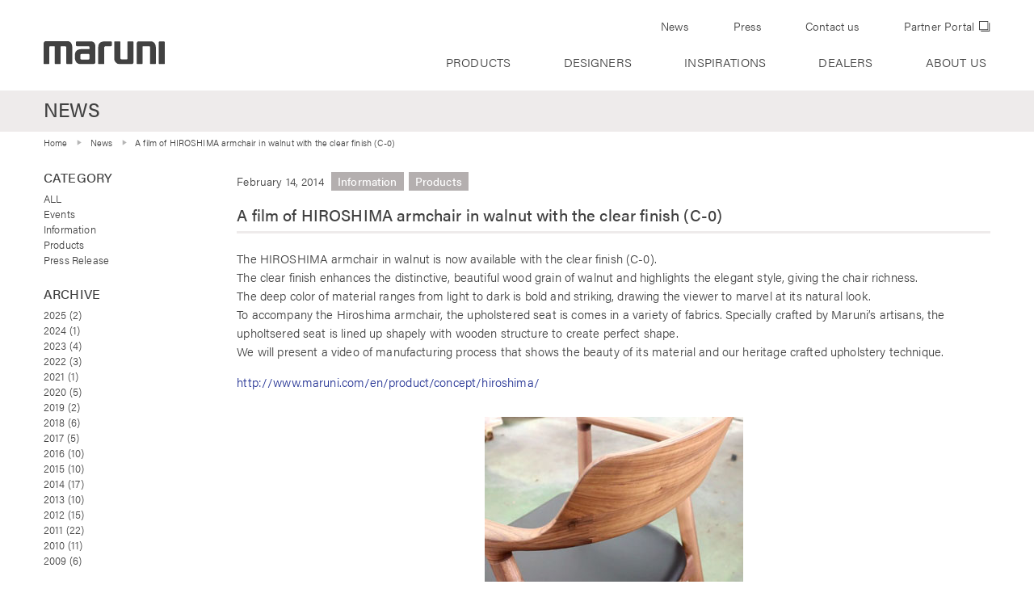

--- FILE ---
content_type: text/html; charset=UTF-8
request_url: https://www.maruni.com/en/news/2014/02/14/a-film-of-hiroshima-armchair-in-walnut-with-the-clear-finish-c-0-2/
body_size: 7784
content:
<!DOCTYPE html>
<html lang="en-US">
<head>
    
<!-- Google tag (gtag.js) -->
<script async src="https://www.googletagmanager.com/gtag/js?id=G-3L39N89RDJ"></script>
<script>
  window.dataLayer = window.dataLayer || [];
  function gtag(){dataLayer.push(arguments);}
  gtag('js', new Date());

  gtag('config', 'G-3L39N89RDJ');
  gtag('config', 'UA-42005993-1');
</script>

<!-- xbiz env -->
    
<meta charset="UTF-8" />
<meta name="viewport" content="width=device-width,initial-scale=1">
<meta name="format-detection" content="telephone=no, email=no, address=no">

<title>A film of HIROSHIMA armchair in walnut with the clear finish (C-0) | News | Maruni Wood Industry</title>
<meta name='robots' content='max-image-preview:large' />
<link rel='dns-prefetch' href='//cdnjs.cloudflare.com' />
<link rel='dns-prefetch' href='//use.typekit.net' />
<link rel='dns-prefetch' href='//fonts.googleapis.com' />
<link rel='stylesheet' id='wp-block-library-css' href='https://www.maruni.com/en/news/wp-includes/css/dist/block-library/style.min.css?ver=6.4.7' type='text/css' media='all' />
<style id='classic-theme-styles-inline-css' type='text/css'>
/*! This file is auto-generated */
.wp-block-button__link{color:#fff;background-color:#32373c;border-radius:9999px;box-shadow:none;text-decoration:none;padding:calc(.667em + 2px) calc(1.333em + 2px);font-size:1.125em}.wp-block-file__button{background:#32373c;color:#fff;text-decoration:none}
</style>
<style id='global-styles-inline-css' type='text/css'>
body{--wp--preset--color--black: #000000;--wp--preset--color--cyan-bluish-gray: #abb8c3;--wp--preset--color--white: #ffffff;--wp--preset--color--pale-pink: #f78da7;--wp--preset--color--vivid-red: #cf2e2e;--wp--preset--color--luminous-vivid-orange: #ff6900;--wp--preset--color--luminous-vivid-amber: #fcb900;--wp--preset--color--light-green-cyan: #7bdcb5;--wp--preset--color--vivid-green-cyan: #00d084;--wp--preset--color--pale-cyan-blue: #8ed1fc;--wp--preset--color--vivid-cyan-blue: #0693e3;--wp--preset--color--vivid-purple: #9b51e0;--wp--preset--gradient--vivid-cyan-blue-to-vivid-purple: linear-gradient(135deg,rgba(6,147,227,1) 0%,rgb(155,81,224) 100%);--wp--preset--gradient--light-green-cyan-to-vivid-green-cyan: linear-gradient(135deg,rgb(122,220,180) 0%,rgb(0,208,130) 100%);--wp--preset--gradient--luminous-vivid-amber-to-luminous-vivid-orange: linear-gradient(135deg,rgba(252,185,0,1) 0%,rgba(255,105,0,1) 100%);--wp--preset--gradient--luminous-vivid-orange-to-vivid-red: linear-gradient(135deg,rgba(255,105,0,1) 0%,rgb(207,46,46) 100%);--wp--preset--gradient--very-light-gray-to-cyan-bluish-gray: linear-gradient(135deg,rgb(238,238,238) 0%,rgb(169,184,195) 100%);--wp--preset--gradient--cool-to-warm-spectrum: linear-gradient(135deg,rgb(74,234,220) 0%,rgb(151,120,209) 20%,rgb(207,42,186) 40%,rgb(238,44,130) 60%,rgb(251,105,98) 80%,rgb(254,248,76) 100%);--wp--preset--gradient--blush-light-purple: linear-gradient(135deg,rgb(255,206,236) 0%,rgb(152,150,240) 100%);--wp--preset--gradient--blush-bordeaux: linear-gradient(135deg,rgb(254,205,165) 0%,rgb(254,45,45) 50%,rgb(107,0,62) 100%);--wp--preset--gradient--luminous-dusk: linear-gradient(135deg,rgb(255,203,112) 0%,rgb(199,81,192) 50%,rgb(65,88,208) 100%);--wp--preset--gradient--pale-ocean: linear-gradient(135deg,rgb(255,245,203) 0%,rgb(182,227,212) 50%,rgb(51,167,181) 100%);--wp--preset--gradient--electric-grass: linear-gradient(135deg,rgb(202,248,128) 0%,rgb(113,206,126) 100%);--wp--preset--gradient--midnight: linear-gradient(135deg,rgb(2,3,129) 0%,rgb(40,116,252) 100%);--wp--preset--font-size--small: 13px;--wp--preset--font-size--medium: 20px;--wp--preset--font-size--large: 36px;--wp--preset--font-size--x-large: 42px;--wp--preset--spacing--20: 0.44rem;--wp--preset--spacing--30: 0.67rem;--wp--preset--spacing--40: 1rem;--wp--preset--spacing--50: 1.5rem;--wp--preset--spacing--60: 2.25rem;--wp--preset--spacing--70: 3.38rem;--wp--preset--spacing--80: 5.06rem;--wp--preset--shadow--natural: 6px 6px 9px rgba(0, 0, 0, 0.2);--wp--preset--shadow--deep: 12px 12px 50px rgba(0, 0, 0, 0.4);--wp--preset--shadow--sharp: 6px 6px 0px rgba(0, 0, 0, 0.2);--wp--preset--shadow--outlined: 6px 6px 0px -3px rgba(255, 255, 255, 1), 6px 6px rgba(0, 0, 0, 1);--wp--preset--shadow--crisp: 6px 6px 0px rgba(0, 0, 0, 1);}:where(.is-layout-flex){gap: 0.5em;}:where(.is-layout-grid){gap: 0.5em;}body .is-layout-flow > .alignleft{float: left;margin-inline-start: 0;margin-inline-end: 2em;}body .is-layout-flow > .alignright{float: right;margin-inline-start: 2em;margin-inline-end: 0;}body .is-layout-flow > .aligncenter{margin-left: auto !important;margin-right: auto !important;}body .is-layout-constrained > .alignleft{float: left;margin-inline-start: 0;margin-inline-end: 2em;}body .is-layout-constrained > .alignright{float: right;margin-inline-start: 2em;margin-inline-end: 0;}body .is-layout-constrained > .aligncenter{margin-left: auto !important;margin-right: auto !important;}body .is-layout-constrained > :where(:not(.alignleft):not(.alignright):not(.alignfull)){max-width: var(--wp--style--global--content-size);margin-left: auto !important;margin-right: auto !important;}body .is-layout-constrained > .alignwide{max-width: var(--wp--style--global--wide-size);}body .is-layout-flex{display: flex;}body .is-layout-flex{flex-wrap: wrap;align-items: center;}body .is-layout-flex > *{margin: 0;}body .is-layout-grid{display: grid;}body .is-layout-grid > *{margin: 0;}:where(.wp-block-columns.is-layout-flex){gap: 2em;}:where(.wp-block-columns.is-layout-grid){gap: 2em;}:where(.wp-block-post-template.is-layout-flex){gap: 1.25em;}:where(.wp-block-post-template.is-layout-grid){gap: 1.25em;}.has-black-color{color: var(--wp--preset--color--black) !important;}.has-cyan-bluish-gray-color{color: var(--wp--preset--color--cyan-bluish-gray) !important;}.has-white-color{color: var(--wp--preset--color--white) !important;}.has-pale-pink-color{color: var(--wp--preset--color--pale-pink) !important;}.has-vivid-red-color{color: var(--wp--preset--color--vivid-red) !important;}.has-luminous-vivid-orange-color{color: var(--wp--preset--color--luminous-vivid-orange) !important;}.has-luminous-vivid-amber-color{color: var(--wp--preset--color--luminous-vivid-amber) !important;}.has-light-green-cyan-color{color: var(--wp--preset--color--light-green-cyan) !important;}.has-vivid-green-cyan-color{color: var(--wp--preset--color--vivid-green-cyan) !important;}.has-pale-cyan-blue-color{color: var(--wp--preset--color--pale-cyan-blue) !important;}.has-vivid-cyan-blue-color{color: var(--wp--preset--color--vivid-cyan-blue) !important;}.has-vivid-purple-color{color: var(--wp--preset--color--vivid-purple) !important;}.has-black-background-color{background-color: var(--wp--preset--color--black) !important;}.has-cyan-bluish-gray-background-color{background-color: var(--wp--preset--color--cyan-bluish-gray) !important;}.has-white-background-color{background-color: var(--wp--preset--color--white) !important;}.has-pale-pink-background-color{background-color: var(--wp--preset--color--pale-pink) !important;}.has-vivid-red-background-color{background-color: var(--wp--preset--color--vivid-red) !important;}.has-luminous-vivid-orange-background-color{background-color: var(--wp--preset--color--luminous-vivid-orange) !important;}.has-luminous-vivid-amber-background-color{background-color: var(--wp--preset--color--luminous-vivid-amber) !important;}.has-light-green-cyan-background-color{background-color: var(--wp--preset--color--light-green-cyan) !important;}.has-vivid-green-cyan-background-color{background-color: var(--wp--preset--color--vivid-green-cyan) !important;}.has-pale-cyan-blue-background-color{background-color: var(--wp--preset--color--pale-cyan-blue) !important;}.has-vivid-cyan-blue-background-color{background-color: var(--wp--preset--color--vivid-cyan-blue) !important;}.has-vivid-purple-background-color{background-color: var(--wp--preset--color--vivid-purple) !important;}.has-black-border-color{border-color: var(--wp--preset--color--black) !important;}.has-cyan-bluish-gray-border-color{border-color: var(--wp--preset--color--cyan-bluish-gray) !important;}.has-white-border-color{border-color: var(--wp--preset--color--white) !important;}.has-pale-pink-border-color{border-color: var(--wp--preset--color--pale-pink) !important;}.has-vivid-red-border-color{border-color: var(--wp--preset--color--vivid-red) !important;}.has-luminous-vivid-orange-border-color{border-color: var(--wp--preset--color--luminous-vivid-orange) !important;}.has-luminous-vivid-amber-border-color{border-color: var(--wp--preset--color--luminous-vivid-amber) !important;}.has-light-green-cyan-border-color{border-color: var(--wp--preset--color--light-green-cyan) !important;}.has-vivid-green-cyan-border-color{border-color: var(--wp--preset--color--vivid-green-cyan) !important;}.has-pale-cyan-blue-border-color{border-color: var(--wp--preset--color--pale-cyan-blue) !important;}.has-vivid-cyan-blue-border-color{border-color: var(--wp--preset--color--vivid-cyan-blue) !important;}.has-vivid-purple-border-color{border-color: var(--wp--preset--color--vivid-purple) !important;}.has-vivid-cyan-blue-to-vivid-purple-gradient-background{background: var(--wp--preset--gradient--vivid-cyan-blue-to-vivid-purple) !important;}.has-light-green-cyan-to-vivid-green-cyan-gradient-background{background: var(--wp--preset--gradient--light-green-cyan-to-vivid-green-cyan) !important;}.has-luminous-vivid-amber-to-luminous-vivid-orange-gradient-background{background: var(--wp--preset--gradient--luminous-vivid-amber-to-luminous-vivid-orange) !important;}.has-luminous-vivid-orange-to-vivid-red-gradient-background{background: var(--wp--preset--gradient--luminous-vivid-orange-to-vivid-red) !important;}.has-very-light-gray-to-cyan-bluish-gray-gradient-background{background: var(--wp--preset--gradient--very-light-gray-to-cyan-bluish-gray) !important;}.has-cool-to-warm-spectrum-gradient-background{background: var(--wp--preset--gradient--cool-to-warm-spectrum) !important;}.has-blush-light-purple-gradient-background{background: var(--wp--preset--gradient--blush-light-purple) !important;}.has-blush-bordeaux-gradient-background{background: var(--wp--preset--gradient--blush-bordeaux) !important;}.has-luminous-dusk-gradient-background{background: var(--wp--preset--gradient--luminous-dusk) !important;}.has-pale-ocean-gradient-background{background: var(--wp--preset--gradient--pale-ocean) !important;}.has-electric-grass-gradient-background{background: var(--wp--preset--gradient--electric-grass) !important;}.has-midnight-gradient-background{background: var(--wp--preset--gradient--midnight) !important;}.has-small-font-size{font-size: var(--wp--preset--font-size--small) !important;}.has-medium-font-size{font-size: var(--wp--preset--font-size--medium) !important;}.has-large-font-size{font-size: var(--wp--preset--font-size--large) !important;}.has-x-large-font-size{font-size: var(--wp--preset--font-size--x-large) !important;}
.wp-block-navigation a:where(:not(.wp-element-button)){color: inherit;}
:where(.wp-block-post-template.is-layout-flex){gap: 1.25em;}:where(.wp-block-post-template.is-layout-grid){gap: 1.25em;}
:where(.wp-block-columns.is-layout-flex){gap: 2em;}:where(.wp-block-columns.is-layout-grid){gap: 2em;}
.wp-block-pullquote{font-size: 1.5em;line-height: 1.6;}
</style>
<link rel='stylesheet' id='taxonomy-image-plugin-public-css' href='https://www.maruni.com/en/news/wp-content/plugins/taxonomy-images/css/style.css?ver=0.9.6' type='text/css' media='screen' />
<link rel='stylesheet' id='my-style-css' href='https://www.maruni.com/en/news/assets/style.css?ver=6.4.7' type='text/css' media='all' />
<link rel='stylesheet' id='webfont-css' href='//use.typekit.net/gjl3zem.css?ver=6.4.7' type='text/css' media='all' />
<link rel='stylesheet' id='google-material-icons-css' href='//fonts.googleapis.com/icon?family=Material+Icons&#038;ver=6.4.7' type='text/css' media='all' />
<link rel='stylesheet' id='swiper-css' href='https://www.maruni.com/en/news/assets/css/swiper.min.css?ver=6.4.7' type='text/css' media='all' />
<link rel='stylesheet' id='shadowbox-css' href='https://www.maruni.com/en/news/assets/css/shadowbox.css?ver=6.4.7' type='text/css' media='all' />
<link rel='stylesheet' id='app-css' href='https://www.maruni.com/en/news/assets/css/styles.css?ver=2026012206' type='text/css' media='all' />
<link rel='stylesheet' id='print-css' href='https://www.maruni.com/en/news/assets/css/print.css?ver=210702' type='text/css' media='print' />
<link rel='stylesheet' id='wp-members-css' href='https://www.maruni.com/en/news/wp-content/plugins/wp-members/assets/css/forms/generic-no-float.min.css?ver=3.4.9.1' type='text/css' media='all' />
<script type="text/javascript" src="//cdnjs.cloudflare.com/ajax/libs/babel-polyfill/6.26.0/polyfill.min.js?ver=6.4.7" id="polifill_1-js"></script>
<script type="text/javascript" src="//cdnjs.cloudflare.com/ajax/libs/web-animations/2.3.1/web-animations.min.js?ver=6.4.7" id="polifill_3-js"></script>
<script type="text/javascript" src="https://www.maruni.com/en/news/wp-includes/js/jquery/jquery.min.js?ver=3.7.1" id="jquery-core-js"></script>
<script type="text/javascript" src="https://www.maruni.com/en/news/wp-includes/js/jquery/jquery-migrate.min.js?ver=3.4.1" id="jquery-migrate-js"></script>
<script type="text/javascript" src="https://www.maruni.com/en/news/assets/js/shadowbox.min.js?ver=6.4.7" id="shadowbox-js"></script>
<script type="text/javascript" src="https://www.maruni.com/en/news/assets/js/shadowbox_init.js?ver=1.0.5" id="shadowbox_init-js"></script>
<script type="text/javascript" src="https://www.maruni.com/en/news/assets/js/swiper.min.js?ver=6.4.7" id="swiper-js-js"></script>
<script type="text/javascript" src="//cdnjs.cloudflare.com/ajax/libs/jquery.inview/1.0.0/jquery.inview.js?ver=6.4.7" id="inview-js"></script>
<script type="text/javascript" src="https://www.maruni.com/en/news/assets/js/jquery.rwdImageMaps.min.js?ver=6.4.7" id="rwdImageMaps-js"></script>
<script type="text/javascript" src="https://www.maruni.com/en/news/assets/js/app.js?ver=1.0.5" id="app-js"></script>
<link rel="canonical" href="https://www.maruni.com/en/news/2014/02/14/a-film-of-hiroshima-armchair-in-walnut-with-the-clear-finish-c-0-2/" />
<link rel="shortcut icon" href=" https://www.maruni.com/en/news/assets/favicon.ico" type="image/x-icon" />
    
<script id="CookieConsent" src=https://policy.app.cookieinformation.com/uc.js data-culture="EN" type="text/javascript"></script>
    
</head>
    
<body class="post-template-default single single-post postid-635 single-format-standard">
    
    <!--array(0) {
}
-->
        
    <div id="wrap">
        <div id="main">
            <div class="menu-overlay"></div>
<header>
    <div class="container is-fluid">
        <div class="columns is-flex flex-end">
            <div class="brand column is-one-quarter-desktop is-half-touch">
                <h1 class="title"><a href="https://www.maruni.com/en"><img class="Logo" src="https://www.maruni.com/en/assets/svg/logo.svg" width="150" height="29.4" alt="maruni"></a></h1>
            
            </div> <a role="button" aria-label="menu" aria-expanded="false" data-target="globalMenu" class="navbar-burger burger"><span aria-hidden="true"></span> <span aria-hidden="true"></span> <span
            aria-hidden="true"></span></a>
            <div id="globalMenu" class="headnavs column">
                <div class="columns">
                    <div class="mainnav accordions">
                        <div class="js-accordion">
                            <div class="js-accordion--header">
                                <div><a href="https://www.maruni.com/en/product/">PRODUCTS</a>
                                </div> <button class="js-accordion--toggler is-hidden-desktop"></button>
                            </div>
                            <div class="js-accordion--target">
                                <div class="js-accordion--body">
                                    <div>
                                        <ul>
                                            <li><a href="https://www.maruni.com/en/product/">Product Search</a></li>
                                            <li><a href="https://www.maruni.com/en/product/catalogs/">Catalogs</a></li>
                                            <li><a href="https://www.maruni.com/en/product/product_sheets/">Product Sheets</a></li>
                                            <li><a href="https://www.maruni.com/en/product/material">Materials</a></li>
                                            <li><a href="https://www.maruni.com/en/product/quality_maintenance/">Maintenance</a></li>
                                            <li><a href="https://www.maruni.com/en/news/wp-content/themes/maruni_en_2020/images/common/quick-shipment-program.pdf" target="external">Quick Shipment Program </a><span class="material-icons" style="vertical-align: baseline">save_alt</span></li>
                                        </ul>
                                    </div>
                                </div>
                            </div>
                        </div>
                        <div class="js-accordion">
                            <div class="js-accordion--header no-expand">
                                <div><a href="https://www.maruni.com/en/designer/">DESIGNERS</a>
                                </div> <!--<button class="js-accordion--toggler is-hidden-desktop"></button>-->
                            </div>
                            
                            <div class="js-accordion--target">
                                <!--
                                <div class="js-accordion--body">
                                    <div>
                                        <ul>
                                                                                        <li><a href="https://www.maruni.com/en/designer/naoto-fukasawa">NAOTO FUKASAWA</a></li>
                                                                                        <li><a href="https://www.maruni.com/en/designer/jasper-morrison">JASPER MORRISON</a></li>
                                                                                        <li><a href="https://www.maruni.com/en/designer/cecilie-manz">CECILIE MANZ</a></li>
                                                                                        <li><a href="https://www.maruni.com/en/designer/sanaa">SANAA</a></li>
                                                                                        <li><a href="https://www.maruni.com/en/designer/nendo">NENDO</a></li>
                                                                                    </ul>
                                    </div>
                                </div>-->
                                
                            </div>
                        </div>
                        <div class="js-accordion">
                            <div class="js-accordion--header">
                                <div><a href="javascript:void(0)">INSPIRATIONS</a>
                                </div> <button class="js-accordion--toggler is-hidden-desktop"></button>
                            </div>
                            <div class="js-accordion--target">
                                <div class="js-accordion--body">
                                    <div>
                                        <ul>
                                            <li><a href="https://www.maruni.com/en/inspirations/project/">Projects</a></li>
                                            <li><a href="https://www.maruni.com/en/inspirations/videos">Videos</a></li>
                                            <!-- <li><a href="https://www.maruni.com/en/inspirations/virtual_showroom">Virtual Showroom</a></li> -->
                                        </ul>
                                    </div>
                                </div>
                            </div>
                        </div>
                        <div class="js-accordion">
                            <div class="js-accordion--header no-expand">
                                <div><a href="https://www.maruni.com/en/dealer/">DEALERS</a>
                                </div> <!--<button class="js-accordion--toggler is-hidden-desktop"></button>-->
                            </div>
                            <div class="js-accordion--target">
<!--
                                <div class="js-accordion--body">
                                    <div>
                                        <ul>
                                            <li><a href="https://www.maruni.com/en/dealer/?c=asia-pacific">ASIA / PACIFIC</a></li>
                                            <li><a href="https://www.maruni.com/en/dealer/?c=europe">EUROPE</a></li>
                                            <li><a href="https://www.maruni.com/en/dealer/?c=middle-east">MIDDLE EAST</a></li>
                                            <li><a href="https://www.maruni.com/en/dealer/?c=north-america">NORTH AMERICA</a></li>
                                        </ul>
                                    </div>
                                </div>
-->
                            </div>
                        </div>
                        <div class="js-accordion">
                            <div class="js-accordion--header">
                                <div><a href="https://www.maruni.com/en/about_us/">ABOUT US</a>
                                </div> <button class="js-accordion--toggler is-hidden-desktop"></button>
                            </div>
                            <div class="js-accordion--target">
                                <div class="js-accordion--body">
                                    <div>
                                        <ul>
                                            <li><a href="https://www.maruni.com/en/about_us/">About Us</a></li>
                                            <li><a href="https://www.maruni.com/en/about_us/sustainability">Sustainability</a></li>
                                            <li><a href="https://www.maruni.com/en/about_us/philosophy">Philosophy</a></li>
                                            <li><a href="https://www.maruni.com/en/about_us/factory_showrooms">Factory &amp; Showrooms</a></li>
<!--                                            <li><a href="https://www.maruni.com/en/about_us/movie">MOVIES</a></li>-->
                                        </ul>
                                    </div>
                                </div>
                            </div>
                        </div>
                    </div>
                    <ul class="subnav column">
                        <li><a href="https://www.maruni.com/en/news/">News</a></li>
                        <li><a href="https://www.maruni.com/en/press/">Press</a></li>
                        <li><a href="https://www.maruni.com/en/contact_us/">Contact us</a></li>
<!--                        <li style="margin-bottom: 1em;"><a href="https://www.maruni.com/en/newsletter/">NEWSLETTER <span class="signup">SIGN UP</span></a></li>-->
                        <li><a href="https://www.maruni.com/en/partner/" target="_blank">Partner Portal</a></li>
                    </ul>
                    
                    <div class="headnav-footer">
                        <a href="https://ws.formzu.net/fgen/S95908514/" target="signup" class="gnav-signup">NEWSLETTER SIGN UP</a>

                        <ul class="snsnav hover-flash is-hidden-desktop">
                            <li><a href="https://www.instagram.com/maruni_global/" title="Instagram" target="Instagram"><img src="https://www.maruni.com/en/assets/svg/Instagram.svg" alt="Instagram"></a></li>
                            <li><a href="https://www.facebook.com/maruni.wood.industry" title="Facebook" target="Facebook"><img src="https://www.maruni.com/en/assets/svg/Facebook.svg" alt="Facebook"></a></li>
                            <li><a href="https://www.youtube.com/user/MARUNIOFFICIAL" title="YouTube" target="YouTube"><img src="https://www.maruni.com/en/assets/svg/YouTube.svg" alt="YouTube"></a></li>
                            <li><a href="https://vimeo.com/maruni" title="Vimeo" target="Vimeo"><img src="https://www.maruni.com/en/assets/svg/vimeo.svg" alt="Vimeo"></a></li>
                        </ul>
                    </div>
                </div>
            </div>
        </div>
    </div>
</header>            <div class="page-content"><div class="page-header">
    <div class="container is-clearfix">
        <h1>NEWS</h1>
    </div>
</div>

<div class="container">
    <div class="breadcrumb">
        <ul>
        <!-- Breadcrumb NavXT 7.2.0 -->
<li><a title="Home" href="https://www.maruni.com/en/">Home</a></li><li><a title="News" href="https://www.maruni.com/en/news">News</a></li><li><a href="#">A film of HIROSHIMA armchair in walnut with the clear finish (C-0)</a></li>        </ul>
    </div>
    
    <div class="sp-show-menu"><a href="javascript:void(0)"><i class="material-icons">filter_list</i> Archive Menu</a></div>
    
    <div class="columns leftside-slidein-menu reverse-row-order">
        
        <div class="news-single column is-four-fifths">
                        
            
            <div class="single-meta">
                <span class="date">February 14, 2014</span>
                <span class="categories">
                                        <a href="https://www.maruni.com/en/news/category/information" title="Information">Information</a>
                                        <a href="https://www.maruni.com/en/news/category/product" title="Products">Products</a>
                                    </span>
            </div>
            
            <h3 class="single-title">A film of HIROSHIMA armchair in walnut with the clear finish (C-0)</h3>
            
            <div class="news-body client-edit-area">
                <p>The HIROSHIMA armchair in walnut is now available with the clear finish (C-0).<br />
The clear finish enhances the distinctive, beautiful wood grain of walnut and highlights the elegant style, giving the chair richness.<br />
The deep color of material ranges from light to dark is bold and striking, drawing the viewer to marvel at its natural look.<br />
To accompany the Hiroshima armchair, the upholstered seat is comes in a variety of fabrics. Specially crafted by Maruni&#8217;s artisans, the upholtsered seat is lined up shapely with wooden structure to create perfect shape.<br />
We will present a video of manufacturing process that shows the beauty of its material and our heritage crafted upholstery technique.</p>
<p><a href="http://www.maruni.com/en/product/concept/hiroshima/">http://www.maruni.com/en/product/concept/hiroshima/</a></p>
            </div>
                        <div class="news-thumb">
                <img src="https://www.maruni.com/en/news/files/2014/02/walnut_tumb.jpg" >
            </div>
                        
                        
                        
            
            <div class="nav_below_single">
                <div class="nav-previous"><a href="https://www.maruni.com/en/news/2014/02/14/notice-of-discontinuation-of-items/" rel="prev">Notice of discontinuation</a></div>
                <div class="nav-next"><a href="https://www.maruni.com/en/news/2014/03/11/notice-of-discontinuation/" rel="next">Notice of discontinuation</a></div>
            </div><!-- #nav-below -->
            
                        
        </div>
        <div id="content-left-nav" class="column is-one-fifth">
            
<h2>CATEGORY</h2>
<ul class="news-nav">
    <li ><a href="https://www.maruni.com/en/news">ALL</a></li>
        <li ><a href="https://www.maruni.com/en/news/category/event">Events</a></li>
        <li ><a href="https://www.maruni.com/en/news/category/information">Information</a></li>
        <li ><a href="https://www.maruni.com/en/news/category/product">Products</a></li>
        <li ><a href="https://www.maruni.com/en/news/category/press-release">Press Release</a></li>
    </ul>
<h2>ARCHIVE</h2>
<ul class="category-nav">
        <li ><a href="https://www.maruni.com/en/news/2025">2025 (2)</a></li>
        <li ><a href="https://www.maruni.com/en/news/2024">2024 (1)</a></li>
        <li ><a href="https://www.maruni.com/en/news/2023">2023 (4)</a></li>
        <li ><a href="https://www.maruni.com/en/news/2022">2022 (3)</a></li>
        <li ><a href="https://www.maruni.com/en/news/2021">2021 (1)</a></li>
        <li ><a href="https://www.maruni.com/en/news/2020">2020 (5)</a></li>
        <li ><a href="https://www.maruni.com/en/news/2019">2019 (2)</a></li>
        <li ><a href="https://www.maruni.com/en/news/2018">2018 (6)</a></li>
        <li ><a href="https://www.maruni.com/en/news/2017">2017 (5)</a></li>
        <li ><a href="https://www.maruni.com/en/news/2016">2016 (10)</a></li>
        <li ><a href="https://www.maruni.com/en/news/2015">2015 (10)</a></li>
        <li ><a href="https://www.maruni.com/en/news/2014">2014 (17)</a></li>
        <li ><a href="https://www.maruni.com/en/news/2013">2013 (10)</a></li>
        <li ><a href="https://www.maruni.com/en/news/2012">2012 (15)</a></li>
        <li ><a href="https://www.maruni.com/en/news/2011">2011 (22)</a></li>
        <li ><a href="https://www.maruni.com/en/news/2010">2010 (11)</a></li>
        <li ><a href="https://www.maruni.com/en/news/2009">2009 (6)</a></li>
    </ul>        </div>
    </div>
</div>
</div>
</div>
<footer>
    <div class="container">
        
        <div id="signup-sns" class="columns">
            <div class="column is-one-third">
                <h2>SIGN UP FOR OUR <a href="https://www.maruni.com/en/newsletter/">NEWSLETTER</a></h2>
                <a href="https://ws.formzu.net/fgen/S95908514/" target="signup" class="signup-btn">SIGN UP</a>
            </div>
            <div class="column is-two-thirds">
                <h2>FOLLOW US</h2>
                <ul class="snsnav">
                    <li><a href="https://www.instagram.com/maruni_global/" title="Instagram" target="Instagram"><img src="https://www.maruni.com/en/assets/svg/Instagram.svg" alt="Instagram"></a></li>
                    <li><a href="https://www.facebook.com/maruni.wood.industry" title="Facebook" target="Facebook"><img src="https://www.maruni.com/en/assets/svg/Facebook.svg" alt="Facebook"></a></li>
                    <li><a href="https://www.youtube.com/user/MARUNIOFFICIAL" title="YouTube" target="YouTube"><img src="https://www.maruni.com/en/assets/svg/YouTube.svg" alt="YouTube"></a></li>
                    <li><a href="https://vimeo.com/maruni" title="Vimeo" target="Vimeo"><img src="https://www.maruni.com/en/assets/svg/vimeo.svg" alt="Vimeo"></a></li>
                </ul>
                
            </div>
        </div>
        
        
        
        <div id="mapnav" class="columns">
            <div class="column">
                <h2><a href="https://www.maruni.com/en/product/">PRODUCTS</a></h2>
                <ul>
                    <li><a href="https://www.maruni.com/en/product/">PRODUCT SEARCH</a></li>
                    <li><a href="https://www.maruni.com/en/product/material">MATERIALS</a></li>
                    <li><a href="https://www.maruni.com/en/product/catalogs/">CATALOGS</a></li>
                    <li><a href="https://www.maruni.com/en/product/quality_maintenance/">MAINTENANCE</a></li>
                    <li><a href="https://www.maruni.com/en/product/product_sheets/">PRODUCT SHEETS</a></li>
                    <li><a href="https://www.maruni.com/en/news/wp-content/themes/maruni_en_2020/images/common/quick-shipment-program.pdf" target="external">QUICK SHIPMENT PROGRAM </a><span class="material-icons" style="vertical-align: baseline">save_alt</span></li>
                </ul>
            </div>
            <div class="column">
                <h2><a href="https://www.maruni.com/en/designer/">DESIGNERS</a></h2>
                <ul>
                                        <li><a href="https://www.maruni.com/en/designer/naoto-fukasawa">NAOTO FUKASAWA</a></li>
                                        <li><a href="https://www.maruni.com/en/designer/jasper-morrison">JASPER MORRISON</a></li>
                                        <li><a href="https://www.maruni.com/en/designer/cecilie-manz">CECILIE MANZ</a></li>
                                        <li><a href="https://www.maruni.com/en/designer/sanaa">SANAA</a></li>
                                        <li><a href="https://www.maruni.com/en/designer/nendo">NENDO</a></li>
                                    </ul>
            </div>
            <div class="column">
                <h2><a href="https://www.maruni.com/en/inspirations/">INSPIRATIONS</a></h2>
                <ul>
                    <li><a href="https://www.maruni.com/en/inspirations/project">PROJECTS</a></li>
                    <li><a href="https://www.maruni.com/en/inspirations/videos">VIDEOS</a></li>
                    <!-- <li><a href="https://www.maruni.com/en/inspirations/virtual_showroom">VIRTUAL SHOWROOM</a></li> -->
                </ul>
            </div>
            <div class="column">
                <h2><a href="https://www.maruni.com/en/dealer/">DEALERS</a></h2>
                <ul>
                    <li><a href="https://www.maruni.com/en/dealer/?c=asia-pacific">ASIA / PACIFIC</a></li>
                    <li><a href="https://www.maruni.com/en/dealer/?c=europe">EUROPE</a></li>
                    <li><a href="https://www.maruni.com/en/dealer/?c=middle-east">MIDDLE EAST</a></li>
                    <li><a href="https://www.maruni.com/en/dealer/?c=north-america">NORTH AMERICA</a></li>
                </ul>
            </div>
            <div class="column">
                <h2><a href="https://www.maruni.com/en/about_us/">ABOUT US</a></h2>
                <ul>
                    <li><a href="https://www.maruni.com/en/about_us/">ABOUT US</a></li>
                    <li><a href="https://www.maruni.com/en/about_us/sustainability">SUSTAINABILITY</a></li>
                    <li><a href="https://www.maruni.com/en/about_us/philosophy">PHILOSOPHY</a></li>
                    <li><a href="https://www.maruni.com/en/about_us/factory_showrooms">FACTORY &amp; SHOWROOMS</a></li>
<!--                    <li><a href="https://www.maruni.com/en/about_us/movie">MOVIES</a></li>-->
                </ul>
            </div>
            <div class="column non-accordion">
                <h2><a href="https://www.maruni.com/en/news/">NEWS</a></h2>
                <h2><a href="https://www.maruni.com/en/press/">PRESS</a></h2>
                <h2 style="margin-bottom: 1.5em"><a href="https://www.maruni.com/en/contact_us/">CONTACT US</a></h2>
                <!--<h2 style="margin-bottom: 1em;"><a href="https://www.maruni.com/en/newsletter/">NEWSLETTER</a> <a href="https://ws.formzu.net/fgen/S95908514/" class="signup" target="newsletter_signup">SIGN UP</a></h2>-->
                <h2><a href="https://www.maruni.com/en/partner/" target="_blank">PARTNER PORTAL</a></h2>
            </div>
        </div>
        <div id="infonav" class="columns reverse-row-order">
            <div class="column is-one-quarter-desktop">
                <div class="sitelogo"><a href="https://www.maruni.com/en"><img class="Logo" src="https://www.maruni.com/en/assets/svg/logo.svg" width="150" height="29.4" alt="maruni"></a></div>
            </div>
            <div class="column">
<!--                <p class="usecookie">By using this website you agree to our use of Cookies.</p>-->
                <ul class="subnav">
                    <!--<li><a href="https://www.maruni.com/en/topics/feed">RSS</a></li>-->
                    <!--<li><a href="https://www.maruni.com/en/sitemap/">Site Map</a></li>-->
                    <li><a href="https://www.maruni.com/en/terms/">TERMS</a></li>
                    <li><a href="https://www.maruni.com/en/privacy/">PRIVACY POLICY</a></li>
                    <li><a href="https://www.maruni.com/en/cookie/">COOKIE POLICY</a></li>
                </ul>
                <p class="copyright">&copy; 2011- MARUNI WOOD INDUSTRY INC. All Rights Reserved.</p>
            </div>
        </div>
    </div>
</footer></div>
<script type="text/javascript" id="products-js-extra">
/* <![CDATA[ */
var prest = {"ajax_url":"https:\/\/www.maruni.com\/en\/news\/wp-admin\/admin-ajax.php"};
/* ]]> */
</script>
<script type="text/javascript" src="https://www.maruni.com/en/news/assets/js/products.js?ver=6.4.7" id="products-js"></script>

<script defer src='https://tag-plus-bucket-for-distribution.s3.ap-northeast-1.amazonaws.com/service/o93PG35ynGXlsNO9.js'></script>
</body>
</html>

--- FILE ---
content_type: text/css
request_url: https://www.maruni.com/en/news/assets/style.css?ver=6.4.7
body_size: 7
content:
/*
Theme Name: Maruni EN 2020
Author: Nakamotohonten
License: GNU General Public License
License URI: https://www.gnu.org/licenses/gpl.html
*/

--- FILE ---
content_type: text/css
request_url: https://www.maruni.com/en/news/assets/css/shadowbox.css?ver=6.4.7
body_size: 786
content:
a[rel^="shadowbox"]{
    pointer-events: none;
}
.single-product .mainimage{
    cursor: pointer;
}

#sb-title-inner,#sb-info-inner,#sb-loading-inner,div.sb-message{font-size: 12px;font-family:Arial,Helvetica,sans-serif;font-weight:200;color:#fff;}
#sb-container{position:fixed;margin:0;padding:0;top:0;left:0;z-index:999;text-align:left;visibility:hidden;display:none;}
#sb-overlay{position:relative;height:100%;width:100%;}
#sb-wrapper{position:absolute;visibility:hidden;width:100px;}
#sb-wrapper-inner{position:relative;border:1px solid #303030;overflow:hidden;height:100px;}
#sb-body{position:relative;height:100%;}
#sb-body-inner{position:absolute;height:100%;width:100%;}
#sb-player.html{height:100%;overflow:auto;}
#sb-body img{border:none;}
#sb-loading{position:relative;height:100%;}
#sb-loading-inner{position:absolute;font-size:12px;line-height:24px;height:24px;top:50%;margin-top:-12px;width:100%;text-align:center;}
#sb-loading-inner span{background:url(../images/common/shadowbox/loading.gif) no-repeat;padding-left:34px;display:inline-block;}
#sb-body,#sb-loading{background-color:#060606;}
#sb-title,#sb-info{position:relative;margin:0;padding:0;overflow:hidden;}
#sb-title,#sb-title-inner{height:26px;line-height:26px;}
#sb-title-inner{font-size:12px;}
#sb-info,#sb-info-inner{height:20px;line-height:20px;}
#sb-info-inner{font-size:12px;}
#sb-nav{float:right;height:20px;padding:2px 0;width:45%;}
#sb-nav a{display:block;float:right;height:20px;width:16px;margin-left:3px;cursor:pointer;background-repeat:no-repeat;}
#sb-nav-close{background-image:url(../images/common/shadowbox/close.png);}
#sb-nav-next{background-image:url(../images/common/shadowbox/next.png);}
#sb-nav-previous{background-image:url(../images/common/shadowbox/previous.png);}
#sb-nav-play{background-image:url(../images/common/shadowbox/play.png);}
#sb-nav-pause{background-image:url(../images/common/shadowbox/pause.png);}
#sb-counter{float:left;width:45%;}
#sb-counter a{padding:0 4px 0 0;text-decoration:none;cursor:pointer;color:#fff;}
#sb-counter a.sb-counter-current{text-decoration:underline;}
div.sb-message{font-size:11px;padding:10px;text-align:center;}
div.sb-message a:link,div.sb-message a:visited{color:#fff;text-decoration:underline;}

@media only screen and (device-width: 320px) { 
	#sb-container{position:absolute;}
    #sb-overlay {height: 117%;} 
} 
@media only screen and (device-width: 320px) and (orientation: landscape) { 
    #sb-overlay {height: 129%;} 
}

--- FILE ---
content_type: text/css
request_url: https://www.maruni.com/en/news/assets/css/styles.css?ver=2026012206
body_size: 51504
content:
@charset "UTF-8";
@keyframes spinAround {
  from {
    transform: rotate(0deg);
  }
  to {
    transform: rotate(359deg);
  }
}
.tabs, .pagination-previous,
.pagination-next,
.pagination-link,
.pagination-ellipsis, .breadcrumb, .file, .button, .is-unselectable, .modal-close, .delete {
  -webkit-touch-callout: none;
  -webkit-user-select: none;
  -moz-user-select: none;
  -ms-user-select: none;
  user-select: none;
}

.navbar-link:not(.is-arrowless)::after, .select:not(.is-multiple):not(.is-loading)::after {
  border: 3px solid transparent;
  border-radius: 2px;
  border-right: 0;
  border-top: 0;
  content: " ";
  display: block;
  height: 0.625em;
  margin-top: -0.4375em;
  pointer-events: none;
  position: absolute;
  top: 50%;
  transform: rotate(-45deg);
  transform-origin: center;
  width: 0.625em;
}

.tabs:not(:last-child), .pagination:not(:last-child), .message:not(:last-child), .list:not(:last-child), .level:not(:last-child), .breadcrumb:not(:last-child), .highlight:not(:last-child), .block:not(:last-child), .title:not(:last-child),
.subtitle:not(:last-child), .table-container:not(:last-child), .table:not(:last-child), .progress:not(:last-child), .notification:not(:last-child), .content:not(:last-child), .box:not(:last-child) {
  margin-bottom: 1.5rem;
}

.modal-close, .delete {
  -moz-appearance: none;
  -webkit-appearance: none;
  background-color: rgba(10.2, 10.2, 10.2, 0.2);
  border: none;
  border-radius: 290486px;
  cursor: pointer;
  pointer-events: auto;
  display: inline-block;
  flex-grow: 0;
  flex-shrink: 0;
  font-size: 0;
  height: 20px;
  max-height: 20px;
  max-width: 20px;
  min-height: 20px;
  min-width: 20px;
  outline: none;
  position: relative;
  vertical-align: top;
  width: 20px;
}
.modal-close::before, .delete::before, .modal-close::after, .delete::after {
  background-color: hsl(0, 0%, 100%);
  content: "";
  display: block;
  left: 50%;
  position: absolute;
  top: 50%;
  transform: translateX(-50%) translateY(-50%) rotate(45deg);
  transform-origin: center center;
}
.modal-close::before, .delete::before {
  height: 2px;
  width: 50%;
}
.modal-close::after, .delete::after {
  height: 50%;
  width: 2px;
}
.modal-close:hover, .delete:hover, .modal-close:focus, .delete:focus {
  background-color: rgba(10.2, 10.2, 10.2, 0.3);
}
.modal-close:active, .delete:active {
  background-color: rgba(10.2, 10.2, 10.2, 0.4);
}
.is-small.modal-close, .is-small.delete {
  height: 16px;
  max-height: 16px;
  max-width: 16px;
  min-height: 16px;
  min-width: 16px;
  width: 16px;
}
.is-medium.modal-close, .is-medium.delete {
  height: 24px;
  max-height: 24px;
  max-width: 24px;
  min-height: 24px;
  min-width: 24px;
  width: 24px;
}
.is-large.modal-close, .is-large.delete {
  height: 32px;
  max-height: 32px;
  max-width: 32px;
  min-height: 32px;
  min-width: 32px;
  width: 32px;
}

.control.is-loading::after, .select.is-loading::after, .loader, .button.is-loading::after {
  animation: spinAround 500ms infinite linear;
  border: 2px solid hsl(0, 0%, 86%);
  border-radius: 290486px;
  border-right-color: transparent;
  border-top-color: transparent;
  content: "";
  display: block;
  height: 1em;
  position: relative;
  width: 1em;
}

.hero-video, .modal-background, .modal, .image.is-square img,
.image.is-square .has-ratio, .image.is-1by1 img,
.image.is-1by1 .has-ratio, .image.is-5by4 img,
.image.is-5by4 .has-ratio, .image.is-4by3 img,
.image.is-4by3 .has-ratio, .image.is-3by2 img,
.image.is-3by2 .has-ratio, .image.is-5by3 img,
.image.is-5by3 .has-ratio, .image.is-16by9 img,
.image.is-16by9 .has-ratio, .image.is-2by1 img,
.image.is-2by1 .has-ratio, .image.is-3by1 img,
.image.is-3by1 .has-ratio, .image.is-4by5 img,
.image.is-4by5 .has-ratio, .image.is-3by4 img,
.image.is-3by4 .has-ratio, .image.is-2by3 img,
.image.is-2by3 .has-ratio, .image.is-3by5 img,
.image.is-3by5 .has-ratio, .image.is-9by16 img,
.image.is-9by16 .has-ratio, .image.is-1by2 img,
.image.is-1by2 .has-ratio, .image.is-1by3 img,
.image.is-1by3 .has-ratio, .is-overlay {
  bottom: 0;
  left: 0;
  position: absolute;
  right: 0;
  top: 0;
}

.pagination-previous,
.pagination-next,
.pagination-link,
.pagination-ellipsis, .file-cta,
.file-name, .select select, .textarea, .input, .button {
  -moz-appearance: none;
  -webkit-appearance: none;
  align-items: center;
  border: 1px solid transparent;
  border-radius: 4px;
  box-shadow: none;
  display: inline-flex;
  font-size: 1rem;
  height: 2.5em;
  justify-content: flex-start;
  line-height: 1.5;
  padding-bottom: calc(0.5em - 1px);
  padding-left: calc(0.75em - 1px);
  padding-right: calc(0.75em - 1px);
  padding-top: calc(0.5em - 1px);
  position: relative;
  vertical-align: top;
}
.pagination-previous:focus,
.pagination-next:focus,
.pagination-link:focus,
.pagination-ellipsis:focus, .file-cta:focus,
.file-name:focus, .select select:focus, .textarea:focus, .input:focus, .button:focus, .is-focused.pagination-previous,
.is-focused.pagination-next,
.is-focused.pagination-link,
.is-focused.pagination-ellipsis, .is-focused.file-cta,
.is-focused.file-name, .select select.is-focused, .is-focused.textarea, .is-focused.input, .is-focused.button, .pagination-previous:active,
.pagination-next:active,
.pagination-link:active,
.pagination-ellipsis:active, .file-cta:active,
.file-name:active, .select select:active, .textarea:active, .input:active, .button:active, .is-active.pagination-previous,
.is-active.pagination-next,
.is-active.pagination-link,
.is-active.pagination-ellipsis, .is-active.file-cta,
.is-active.file-name, .select select.is-active, .is-active.textarea, .is-active.input, .is-active.button {
  outline: none;
}
[disabled].pagination-previous,
[disabled].pagination-next,
[disabled].pagination-link,
[disabled].pagination-ellipsis, [disabled].file-cta,
[disabled].file-name, .select select[disabled], [disabled].textarea, [disabled].input, [disabled].button, fieldset[disabled] .pagination-previous,
fieldset[disabled] .pagination-next,
fieldset[disabled] .pagination-link,
fieldset[disabled] .pagination-ellipsis, fieldset[disabled] .file-cta,
fieldset[disabled] .file-name, fieldset[disabled] .select select, .select fieldset[disabled] select, fieldset[disabled] .textarea, fieldset[disabled] .input, fieldset[disabled] .button {
  cursor: not-allowed;
}

/*! bulma.io v0.8.0 | MIT License | github.com/jgthms/bulma */
@keyframes spinAround {
  from {
    transform: rotate(0deg);
  }
  to {
    transform: rotate(359deg);
  }
}
.tabs, .pagination-previous,
.pagination-next,
.pagination-link,
.pagination-ellipsis, .breadcrumb, .file, .button, .is-unselectable, .modal-close, .delete {
  -webkit-touch-callout: none;
  -webkit-user-select: none;
  -moz-user-select: none;
  -ms-user-select: none;
  user-select: none;
}

.navbar-link:not(.is-arrowless)::after, .select:not(.is-multiple):not(.is-loading)::after {
  border: 3px solid transparent;
  border-radius: 2px;
  border-right: 0;
  border-top: 0;
  content: " ";
  display: block;
  height: 0.625em;
  margin-top: -0.4375em;
  pointer-events: none;
  position: absolute;
  top: 50%;
  transform: rotate(-45deg);
  transform-origin: center;
  width: 0.625em;
}

.tabs:not(:last-child), .pagination:not(:last-child), .message:not(:last-child), .list:not(:last-child), .level:not(:last-child), .breadcrumb:not(:last-child), .highlight:not(:last-child), .block:not(:last-child), .title:not(:last-child),
.subtitle:not(:last-child), .table-container:not(:last-child), .table:not(:last-child), .progress:not(:last-child), .notification:not(:last-child), .content:not(:last-child), .box:not(:last-child) {
  margin-bottom: 1.5rem;
}

.modal-close, .delete {
  -moz-appearance: none;
  -webkit-appearance: none;
  background-color: rgba(10.2, 10.2, 10.2, 0.2);
  border: none;
  border-radius: 290486px;
  cursor: pointer;
  pointer-events: auto;
  display: inline-block;
  flex-grow: 0;
  flex-shrink: 0;
  font-size: 0;
  height: 20px;
  max-height: 20px;
  max-width: 20px;
  min-height: 20px;
  min-width: 20px;
  outline: none;
  position: relative;
  vertical-align: top;
  width: 20px;
}
.modal-close::before, .delete::before, .modal-close::after, .delete::after {
  background-color: hsl(0, 0%, 100%);
  content: "";
  display: block;
  left: 50%;
  position: absolute;
  top: 50%;
  transform: translateX(-50%) translateY(-50%) rotate(45deg);
  transform-origin: center center;
}
.modal-close::before, .delete::before {
  height: 2px;
  width: 50%;
}
.modal-close::after, .delete::after {
  height: 50%;
  width: 2px;
}
.modal-close:hover, .delete:hover, .modal-close:focus, .delete:focus {
  background-color: rgba(10.2, 10.2, 10.2, 0.3);
}
.modal-close:active, .delete:active {
  background-color: rgba(10.2, 10.2, 10.2, 0.4);
}
.is-small.modal-close, .is-small.delete {
  height: 16px;
  max-height: 16px;
  max-width: 16px;
  min-height: 16px;
  min-width: 16px;
  width: 16px;
}
.is-medium.modal-close, .is-medium.delete {
  height: 24px;
  max-height: 24px;
  max-width: 24px;
  min-height: 24px;
  min-width: 24px;
  width: 24px;
}
.is-large.modal-close, .is-large.delete {
  height: 32px;
  max-height: 32px;
  max-width: 32px;
  min-height: 32px;
  min-width: 32px;
  width: 32px;
}

.control.is-loading::after, .select.is-loading::after, .loader, .button.is-loading::after {
  animation: spinAround 500ms infinite linear;
  border: 2px solid hsl(0, 0%, 86%);
  border-radius: 290486px;
  border-right-color: transparent;
  border-top-color: transparent;
  content: "";
  display: block;
  height: 1em;
  position: relative;
  width: 1em;
}

.hero-video, .modal-background, .modal, .image.is-square img,
.image.is-square .has-ratio, .image.is-1by1 img,
.image.is-1by1 .has-ratio, .image.is-5by4 img,
.image.is-5by4 .has-ratio, .image.is-4by3 img,
.image.is-4by3 .has-ratio, .image.is-3by2 img,
.image.is-3by2 .has-ratio, .image.is-5by3 img,
.image.is-5by3 .has-ratio, .image.is-16by9 img,
.image.is-16by9 .has-ratio, .image.is-2by1 img,
.image.is-2by1 .has-ratio, .image.is-3by1 img,
.image.is-3by1 .has-ratio, .image.is-4by5 img,
.image.is-4by5 .has-ratio, .image.is-3by4 img,
.image.is-3by4 .has-ratio, .image.is-2by3 img,
.image.is-2by3 .has-ratio, .image.is-3by5 img,
.image.is-3by5 .has-ratio, .image.is-9by16 img,
.image.is-9by16 .has-ratio, .image.is-1by2 img,
.image.is-1by2 .has-ratio, .image.is-1by3 img,
.image.is-1by3 .has-ratio, .is-overlay {
  bottom: 0;
  left: 0;
  position: absolute;
  right: 0;
  top: 0;
}

.pagination-previous,
.pagination-next,
.pagination-link,
.pagination-ellipsis, .file-cta,
.file-name, .select select, .textarea, .input, .button {
  -moz-appearance: none;
  -webkit-appearance: none;
  align-items: center;
  border: 1px solid transparent;
  border-radius: 4px;
  box-shadow: none;
  display: inline-flex;
  font-size: 1rem;
  height: 2.5em;
  justify-content: flex-start;
  line-height: 1.5;
  padding-bottom: calc(0.5em - 1px);
  padding-left: calc(0.75em - 1px);
  padding-right: calc(0.75em - 1px);
  padding-top: calc(0.5em - 1px);
  position: relative;
  vertical-align: top;
}
.pagination-previous:focus,
.pagination-next:focus,
.pagination-link:focus,
.pagination-ellipsis:focus, .file-cta:focus,
.file-name:focus, .select select:focus, .textarea:focus, .input:focus, .button:focus, .is-focused.pagination-previous,
.is-focused.pagination-next,
.is-focused.pagination-link,
.is-focused.pagination-ellipsis, .is-focused.file-cta,
.is-focused.file-name, .select select.is-focused, .is-focused.textarea, .is-focused.input, .is-focused.button, .pagination-previous:active,
.pagination-next:active,
.pagination-link:active,
.pagination-ellipsis:active, .file-cta:active,
.file-name:active, .select select:active, .textarea:active, .input:active, .button:active, .is-active.pagination-previous,
.is-active.pagination-next,
.is-active.pagination-link,
.is-active.pagination-ellipsis, .is-active.file-cta,
.is-active.file-name, .select select.is-active, .is-active.textarea, .is-active.input, .is-active.button {
  outline: none;
}
[disabled].pagination-previous,
[disabled].pagination-next,
[disabled].pagination-link,
[disabled].pagination-ellipsis, [disabled].file-cta,
[disabled].file-name, .select select[disabled], [disabled].textarea, [disabled].input, [disabled].button, fieldset[disabled] .pagination-previous,
fieldset[disabled] .pagination-next,
fieldset[disabled] .pagination-link,
fieldset[disabled] .pagination-ellipsis, fieldset[disabled] .file-cta,
fieldset[disabled] .file-name, fieldset[disabled] .select select, .select fieldset[disabled] select, fieldset[disabled] .textarea, fieldset[disabled] .input, fieldset[disabled] .button {
  cursor: not-allowed;
}

/*! minireset.css v0.0.6 | MIT License | github.com/jgthms/minireset.css */
html,
body,
p,
ol,
ul,
li,
dl,
dt,
dd,
blockquote,
figure,
fieldset,
legend,
textarea,
pre,
iframe,
hr,
h1,
h2,
h3,
h4,
h5,
h6 {
  margin: 0;
  padding: 0;
}

h1,
h2,
h3,
h4,
h5,
h6 {
  font-size: 100%;
  font-weight: normal;
}

ul {
  list-style: none;
}

button,
input,
select,
textarea {
  margin: 0;
}

html {
  box-sizing: border-box;
}

*, *::before, *::after {
  box-sizing: inherit;
}

img,
video {
  height: auto;
  max-width: 100%;
}

iframe {
  border: 0;
}

table {
  border-collapse: collapse;
  border-spacing: 0;
}

td,
th {
  padding: 0;
}
td:not([align]),
th:not([align]) {
  text-align: left;
}

html {
  background-color: hsl(0, 0%, 100%);
  font-size: 16px;
  -moz-osx-font-smoothing: grayscale;
  -webkit-font-smoothing: antialiased;
  min-width: 300px;
  overflow-x: hidden;
  overflow-y: scroll;
  text-rendering: optimizeLegibility;
  text-size-adjust: 100%;
}

article,
aside,
figure,
footer,
header,
hgroup,
section {
  display: block;
}

body,
button,
input,
select,
textarea {
  font-family: "acumin-pro", "Arial", sans;
}

code,
pre {
  -moz-osx-font-smoothing: auto;
  -webkit-font-smoothing: auto;
  font-family: monospace;
}

body {
  color: hsl(0, 0%, 29%);
  font-size: 1em;
  font-weight: 300;
  line-height: 1.5;
}

a {
  color: hsl(217, 71%, 53%);
  cursor: pointer;
  text-decoration: none;
}
a strong {
  color: currentColor;
}
a:hover {
  color: hsl(0, 0%, 21%);
}

code {
  background-color: hsl(0, 0%, 96%);
  color: hsl(348, 86%, 61%);
  font-size: 0.875em;
  font-weight: normal;
  padding: 0.25em 0.5em 0.25em;
}

hr {
  background-color: hsl(0, 0%, 96%);
  border: none;
  display: block;
  height: 2px;
  margin: 1.5rem 0;
}

img {
  height: auto;
  max-width: 100%;
}

input[type=checkbox],
input[type=radio] {
  vertical-align: baseline;
}

small {
  font-size: 0.875em;
}

span {
  font-style: inherit;
  font-weight: inherit;
}

strong {
  color: hsl(0, 0%, 21%);
  font-weight: 500;
}

fieldset {
  border: none;
}

pre {
  -webkit-overflow-scrolling: touch;
  background-color: hsl(0, 0%, 96%);
  color: hsl(0, 0%, 29%);
  font-size: 0.875em;
  overflow-x: auto;
  padding: 1.25rem 1.5rem;
  white-space: pre;
  word-wrap: normal;
}
pre code {
  background-color: transparent;
  color: currentColor;
  font-size: 1em;
  padding: 0;
}

table td,
table th {
  vertical-align: top;
}
table td:not([align]),
table th:not([align]) {
  text-align: left;
}
table th {
  color: hsl(0, 0%, 21%);
}

.is-clearfix::after {
  clear: both;
  content: " ";
  display: table;
}

.is-pulled-left {
  float: left !important;
}

.is-pulled-right {
  float: right !important;
}

.is-clipped {
  overflow: hidden !important;
}

.is-size-1 {
  font-size: 3rem !important;
}

.is-size-2 {
  font-size: 2.5rem !important;
}

.is-size-3 {
  font-size: 2rem !important;
}

.is-size-4 {
  font-size: 1.5rem !important;
}

.is-size-5 {
  font-size: 1.25rem !important;
}

.is-size-6 {
  font-size: 1rem !important;
}

.is-size-7 {
  font-size: 0.75rem !important;
}

@media screen and (max-width: 768px) {
  .is-size-1-mobile {
    font-size: 3rem !important;
  }
  .is-size-2-mobile {
    font-size: 2.5rem !important;
  }
  .is-size-3-mobile {
    font-size: 2rem !important;
  }
  .is-size-4-mobile {
    font-size: 1.5rem !important;
  }
  .is-size-5-mobile {
    font-size: 1.25rem !important;
  }
  .is-size-6-mobile {
    font-size: 1rem !important;
  }
  .is-size-7-mobile {
    font-size: 0.75rem !important;
  }
}
@media screen and (min-width: 769px), print {
  .is-size-1-tablet {
    font-size: 3rem !important;
  }
  .is-size-2-tablet {
    font-size: 2.5rem !important;
  }
  .is-size-3-tablet {
    font-size: 2rem !important;
  }
  .is-size-4-tablet {
    font-size: 1.5rem !important;
  }
  .is-size-5-tablet {
    font-size: 1.25rem !important;
  }
  .is-size-6-tablet {
    font-size: 1rem !important;
  }
  .is-size-7-tablet {
    font-size: 0.75rem !important;
  }
}
@media screen and (max-width: 1023px) {
  .is-size-1-touch {
    font-size: 3rem !important;
  }
  .is-size-2-touch {
    font-size: 2.5rem !important;
  }
  .is-size-3-touch {
    font-size: 2rem !important;
  }
  .is-size-4-touch {
    font-size: 1.5rem !important;
  }
  .is-size-5-touch {
    font-size: 1.25rem !important;
  }
  .is-size-6-touch {
    font-size: 1rem !important;
  }
  .is-size-7-touch {
    font-size: 0.75rem !important;
  }
}
@media screen and (min-width: 1024px) {
  .is-size-1-desktop {
    font-size: 3rem !important;
  }
  .is-size-2-desktop {
    font-size: 2.5rem !important;
  }
  .is-size-3-desktop {
    font-size: 2rem !important;
  }
  .is-size-4-desktop {
    font-size: 1.5rem !important;
  }
  .is-size-5-desktop {
    font-size: 1.25rem !important;
  }
  .is-size-6-desktop {
    font-size: 1rem !important;
  }
  .is-size-7-desktop {
    font-size: 0.75rem !important;
  }
}
@media screen and (min-width: 1216px) {
  .is-size-1-widescreen {
    font-size: 3rem !important;
  }
  .is-size-2-widescreen {
    font-size: 2.5rem !important;
  }
  .is-size-3-widescreen {
    font-size: 2rem !important;
  }
  .is-size-4-widescreen {
    font-size: 1.5rem !important;
  }
  .is-size-5-widescreen {
    font-size: 1.25rem !important;
  }
  .is-size-6-widescreen {
    font-size: 1rem !important;
  }
  .is-size-7-widescreen {
    font-size: 0.75rem !important;
  }
}
@media screen and (min-width: 1408px) {
  .is-size-1-fullhd {
    font-size: 3rem !important;
  }
  .is-size-2-fullhd {
    font-size: 2.5rem !important;
  }
  .is-size-3-fullhd {
    font-size: 2rem !important;
  }
  .is-size-4-fullhd {
    font-size: 1.5rem !important;
  }
  .is-size-5-fullhd {
    font-size: 1.25rem !important;
  }
  .is-size-6-fullhd {
    font-size: 1rem !important;
  }
  .is-size-7-fullhd {
    font-size: 0.75rem !important;
  }
}
.has-text-centered {
  text-align: center !important;
}

.has-text-justified {
  text-align: justify !important;
}

.has-text-left {
  text-align: left !important;
}

.has-text-right {
  text-align: right !important;
}

@media screen and (max-width: 768px) {
  .has-text-centered-mobile {
    text-align: center !important;
  }
}
@media screen and (min-width: 769px), print {
  .has-text-centered-tablet {
    text-align: center !important;
  }
}
@media screen and (min-width: 769px) and (max-width: 1023px) {
  .has-text-centered-tablet-only {
    text-align: center !important;
  }
}
@media screen and (max-width: 1023px) {
  .has-text-centered-touch {
    text-align: center !important;
  }
}
@media screen and (min-width: 1024px) {
  .has-text-centered-desktop {
    text-align: center !important;
  }
}
@media screen and (min-width: 1024px) and (max-width: 1215px) {
  .has-text-centered-desktop-only {
    text-align: center !important;
  }
}
@media screen and (min-width: 1216px) {
  .has-text-centered-widescreen {
    text-align: center !important;
  }
}
@media screen and (min-width: 1216px) and (max-width: 1407px) {
  .has-text-centered-widescreen-only {
    text-align: center !important;
  }
}
@media screen and (min-width: 1408px) {
  .has-text-centered-fullhd {
    text-align: center !important;
  }
}
@media screen and (max-width: 768px) {
  .has-text-justified-mobile {
    text-align: justify !important;
  }
}
@media screen and (min-width: 769px), print {
  .has-text-justified-tablet {
    text-align: justify !important;
  }
}
@media screen and (min-width: 769px) and (max-width: 1023px) {
  .has-text-justified-tablet-only {
    text-align: justify !important;
  }
}
@media screen and (max-width: 1023px) {
  .has-text-justified-touch {
    text-align: justify !important;
  }
}
@media screen and (min-width: 1024px) {
  .has-text-justified-desktop {
    text-align: justify !important;
  }
}
@media screen and (min-width: 1024px) and (max-width: 1215px) {
  .has-text-justified-desktop-only {
    text-align: justify !important;
  }
}
@media screen and (min-width: 1216px) {
  .has-text-justified-widescreen {
    text-align: justify !important;
  }
}
@media screen and (min-width: 1216px) and (max-width: 1407px) {
  .has-text-justified-widescreen-only {
    text-align: justify !important;
  }
}
@media screen and (min-width: 1408px) {
  .has-text-justified-fullhd {
    text-align: justify !important;
  }
}
@media screen and (max-width: 768px) {
  .has-text-left-mobile {
    text-align: left !important;
  }
}
@media screen and (min-width: 769px), print {
  .has-text-left-tablet {
    text-align: left !important;
  }
}
@media screen and (min-width: 769px) and (max-width: 1023px) {
  .has-text-left-tablet-only {
    text-align: left !important;
  }
}
@media screen and (max-width: 1023px) {
  .has-text-left-touch {
    text-align: left !important;
  }
}
@media screen and (min-width: 1024px) {
  .has-text-left-desktop {
    text-align: left !important;
  }
}
@media screen and (min-width: 1024px) and (max-width: 1215px) {
  .has-text-left-desktop-only {
    text-align: left !important;
  }
}
@media screen and (min-width: 1216px) {
  .has-text-left-widescreen {
    text-align: left !important;
  }
}
@media screen and (min-width: 1216px) and (max-width: 1407px) {
  .has-text-left-widescreen-only {
    text-align: left !important;
  }
}
@media screen and (min-width: 1408px) {
  .has-text-left-fullhd {
    text-align: left !important;
  }
}
@media screen and (max-width: 768px) {
  .has-text-right-mobile {
    text-align: right !important;
  }
}
@media screen and (min-width: 769px), print {
  .has-text-right-tablet {
    text-align: right !important;
  }
}
@media screen and (min-width: 769px) and (max-width: 1023px) {
  .has-text-right-tablet-only {
    text-align: right !important;
  }
}
@media screen and (max-width: 1023px) {
  .has-text-right-touch {
    text-align: right !important;
  }
}
@media screen and (min-width: 1024px) {
  .has-text-right-desktop {
    text-align: right !important;
  }
}
@media screen and (min-width: 1024px) and (max-width: 1215px) {
  .has-text-right-desktop-only {
    text-align: right !important;
  }
}
@media screen and (min-width: 1216px) {
  .has-text-right-widescreen {
    text-align: right !important;
  }
}
@media screen and (min-width: 1216px) and (max-width: 1407px) {
  .has-text-right-widescreen-only {
    text-align: right !important;
  }
}
@media screen and (min-width: 1408px) {
  .has-text-right-fullhd {
    text-align: right !important;
  }
}
.is-capitalized {
  text-transform: capitalize !important;
}

.is-lowercase {
  text-transform: lowercase !important;
}

.is-uppercase {
  text-transform: uppercase !important;
}

.is-italic {
  font-style: italic !important;
}

.has-text-white {
  color: hsl(0, 0%, 100%) !important;
}

a.has-text-white:hover, a.has-text-white:focus {
  color: hsl(0, 0%, 90%) !important;
}

.has-background-white {
  background-color: hsl(0, 0%, 100%) !important;
}

.has-text-black {
  color: hsl(0, 0%, 4%) !important;
}

a.has-text-black:hover, a.has-text-black:focus {
  color: hsl(0, 0%, 0%) !important;
}

.has-background-black {
  background-color: hsl(0, 0%, 4%) !important;
}

.has-text-light {
  color: hsl(0, 0%, 96%) !important;
}

a.has-text-light:hover, a.has-text-light:focus {
  color: hsl(0, 0%, 86%) !important;
}

.has-background-light {
  background-color: hsl(0, 0%, 96%) !important;
}

.has-text-dark {
  color: hsl(0, 0%, 21%) !important;
}

a.has-text-dark:hover, a.has-text-dark:focus {
  color: hsl(0, 0%, 11%) !important;
}

.has-background-dark {
  background-color: hsl(0, 0%, 21%) !important;
}

.has-text-primary {
  color: hsl(171, 100%, 41%) !important;
}

a.has-text-primary:hover, a.has-text-primary:focus {
  color: hsl(171, 100%, 31%) !important;
}

.has-background-primary {
  background-color: hsl(171, 100%, 41%) !important;
}

.has-text-link {
  color: hsl(217, 71%, 53%) !important;
}

a.has-text-link:hover, a.has-text-link:focus {
  color: hsl(217, 71%, 43%) !important;
}

.has-background-link {
  background-color: hsl(217, 71%, 53%) !important;
}

.has-text-info {
  color: hsl(204, 71%, 53%) !important;
}

a.has-text-info:hover, a.has-text-info:focus {
  color: hsl(204, 71%, 43%) !important;
}

.has-background-info {
  background-color: hsl(204, 71%, 53%) !important;
}

.has-text-success {
  color: hsl(141, 53%, 53%) !important;
}

a.has-text-success:hover, a.has-text-success:focus {
  color: hsl(141, 53%, 43%) !important;
}

.has-background-success {
  background-color: hsl(141, 53%, 53%) !important;
}

.has-text-warning {
  color: hsl(48, 100%, 67%) !important;
}

a.has-text-warning:hover, a.has-text-warning:focus {
  color: hsl(48, 100%, 57%) !important;
}

.has-background-warning {
  background-color: hsl(48, 100%, 67%) !important;
}

.has-text-danger {
  color: hsl(348, 86%, 61%) !important;
}

a.has-text-danger:hover, a.has-text-danger:focus {
  color: hsl(348, 86%, 51%) !important;
}

.has-background-danger {
  background-color: hsl(348, 86%, 61%) !important;
}

.has-text-black-bis {
  color: hsl(0, 0%, 7%) !important;
}

.has-background-black-bis {
  background-color: hsl(0, 0%, 7%) !important;
}

.has-text-black-ter {
  color: hsl(0, 0%, 14%) !important;
}

.has-background-black-ter {
  background-color: hsl(0, 0%, 14%) !important;
}

.has-text-grey-darker {
  color: hsl(0, 0%, 21%) !important;
}

.has-background-grey-darker {
  background-color: hsl(0, 0%, 21%) !important;
}

.has-text-grey-dark {
  color: hsl(0, 0%, 29%) !important;
}

.has-background-grey-dark {
  background-color: hsl(0, 0%, 29%) !important;
}

.has-text-grey {
  color: hsl(0, 0%, 48%) !important;
}

.has-background-grey {
  background-color: hsl(0, 0%, 48%) !important;
}

.has-text-grey-light {
  color: hsl(0, 0%, 71%) !important;
}

.has-background-grey-light {
  background-color: hsl(0, 0%, 71%) !important;
}

.has-text-grey-lighter {
  color: hsl(0, 0%, 86%) !important;
}

.has-background-grey-lighter {
  background-color: hsl(0, 0%, 86%) !important;
}

.has-text-white-ter {
  color: hsl(0, 0%, 96%) !important;
}

.has-background-white-ter {
  background-color: hsl(0, 0%, 96%) !important;
}

.has-text-white-bis {
  color: hsl(0, 0%, 98%) !important;
}

.has-background-white-bis {
  background-color: hsl(0, 0%, 98%) !important;
}

.has-text-weight-light {
  font-weight: 300 !important;
}

.has-text-weight-normal {
  font-weight: 300 !important;
}

.has-text-weight-medium {
  font-weight: 300 !important;
}

.has-text-weight-semibold {
  font-weight: 500 !important;
}

.has-text-weight-bold {
  font-weight: 500 !important;
}

.is-family-primary {
  font-family: "acumin-pro", "Arial", sans !important;
}

.is-family-secondary {
  font-family: BlinkMacSystemFont, -apple-system, "Segoe UI", "Roboto", "Oxygen", "Ubuntu", "Cantarell", "Fira Sans", "Droid Sans", "Helvetica Neue", "Helvetica", "Arial", sans-serif !important;
}

.is-family-sans-serif {
  font-family: BlinkMacSystemFont, -apple-system, "Segoe UI", "Roboto", "Oxygen", "Ubuntu", "Cantarell", "Fira Sans", "Droid Sans", "Helvetica Neue", "Helvetica", "Arial", sans-serif !important;
}

.is-family-monospace {
  font-family: monospace !important;
}

.is-family-code {
  font-family: monospace !important;
}

.is-block {
  display: block !important;
}

@media screen and (max-width: 768px) {
  .is-block-mobile {
    display: block !important;
  }
}
@media screen and (min-width: 769px), print {
  .is-block-tablet {
    display: block !important;
  }
}
@media screen and (min-width: 769px) and (max-width: 1023px) {
  .is-block-tablet-only {
    display: block !important;
  }
}
@media screen and (max-width: 1023px) {
  .is-block-touch {
    display: block !important;
  }
}
@media screen and (min-width: 1024px) {
  .is-block-desktop {
    display: block !important;
  }
}
@media screen and (min-width: 1024px) and (max-width: 1215px) {
  .is-block-desktop-only {
    display: block !important;
  }
}
@media screen and (min-width: 1216px) {
  .is-block-widescreen {
    display: block !important;
  }
}
@media screen and (min-width: 1216px) and (max-width: 1407px) {
  .is-block-widescreen-only {
    display: block !important;
  }
}
@media screen and (min-width: 1408px) {
  .is-block-fullhd {
    display: block !important;
  }
}
.is-flex {
  display: flex !important;
}

@media screen and (max-width: 768px) {
  .is-flex-mobile {
    display: flex !important;
  }
}
@media screen and (min-width: 769px), print {
  .is-flex-tablet {
    display: flex !important;
  }
}
@media screen and (min-width: 769px) and (max-width: 1023px) {
  .is-flex-tablet-only {
    display: flex !important;
  }
}
@media screen and (max-width: 1023px) {
  .is-flex-touch {
    display: flex !important;
  }
}
@media screen and (min-width: 1024px) {
  .is-flex-desktop {
    display: flex !important;
  }
}
@media screen and (min-width: 1024px) and (max-width: 1215px) {
  .is-flex-desktop-only {
    display: flex !important;
  }
}
@media screen and (min-width: 1216px) {
  .is-flex-widescreen {
    display: flex !important;
  }
}
@media screen and (min-width: 1216px) and (max-width: 1407px) {
  .is-flex-widescreen-only {
    display: flex !important;
  }
}
@media screen and (min-width: 1408px) {
  .is-flex-fullhd {
    display: flex !important;
  }
}
.is-inline {
  display: inline !important;
}

@media screen and (max-width: 768px) {
  .is-inline-mobile {
    display: inline !important;
  }
}
@media screen and (min-width: 769px), print {
  .is-inline-tablet {
    display: inline !important;
  }
}
@media screen and (min-width: 769px) and (max-width: 1023px) {
  .is-inline-tablet-only {
    display: inline !important;
  }
}
@media screen and (max-width: 1023px) {
  .is-inline-touch {
    display: inline !important;
  }
}
@media screen and (min-width: 1024px) {
  .is-inline-desktop {
    display: inline !important;
  }
}
@media screen and (min-width: 1024px) and (max-width: 1215px) {
  .is-inline-desktop-only {
    display: inline !important;
  }
}
@media screen and (min-width: 1216px) {
  .is-inline-widescreen {
    display: inline !important;
  }
}
@media screen and (min-width: 1216px) and (max-width: 1407px) {
  .is-inline-widescreen-only {
    display: inline !important;
  }
}
@media screen and (min-width: 1408px) {
  .is-inline-fullhd {
    display: inline !important;
  }
}
.is-inline-block {
  display: inline-block !important;
}

@media screen and (max-width: 768px) {
  .is-inline-block-mobile {
    display: inline-block !important;
  }
}
@media screen and (min-width: 769px), print {
  .is-inline-block-tablet {
    display: inline-block !important;
  }
}
@media screen and (min-width: 769px) and (max-width: 1023px) {
  .is-inline-block-tablet-only {
    display: inline-block !important;
  }
}
@media screen and (max-width: 1023px) {
  .is-inline-block-touch {
    display: inline-block !important;
  }
}
@media screen and (min-width: 1024px) {
  .is-inline-block-desktop {
    display: inline-block !important;
  }
}
@media screen and (min-width: 1024px) and (max-width: 1215px) {
  .is-inline-block-desktop-only {
    display: inline-block !important;
  }
}
@media screen and (min-width: 1216px) {
  .is-inline-block-widescreen {
    display: inline-block !important;
  }
}
@media screen and (min-width: 1216px) and (max-width: 1407px) {
  .is-inline-block-widescreen-only {
    display: inline-block !important;
  }
}
@media screen and (min-width: 1408px) {
  .is-inline-block-fullhd {
    display: inline-block !important;
  }
}
.is-inline-flex {
  display: inline-flex !important;
}

@media screen and (max-width: 768px) {
  .is-inline-flex-mobile {
    display: inline-flex !important;
  }
}
@media screen and (min-width: 769px), print {
  .is-inline-flex-tablet {
    display: inline-flex !important;
  }
}
@media screen and (min-width: 769px) and (max-width: 1023px) {
  .is-inline-flex-tablet-only {
    display: inline-flex !important;
  }
}
@media screen and (max-width: 1023px) {
  .is-inline-flex-touch {
    display: inline-flex !important;
  }
}
@media screen and (min-width: 1024px) {
  .is-inline-flex-desktop {
    display: inline-flex !important;
  }
}
@media screen and (min-width: 1024px) and (max-width: 1215px) {
  .is-inline-flex-desktop-only {
    display: inline-flex !important;
  }
}
@media screen and (min-width: 1216px) {
  .is-inline-flex-widescreen {
    display: inline-flex !important;
  }
}
@media screen and (min-width: 1216px) and (max-width: 1407px) {
  .is-inline-flex-widescreen-only {
    display: inline-flex !important;
  }
}
@media screen and (min-width: 1408px) {
  .is-inline-flex-fullhd {
    display: inline-flex !important;
  }
}
.is-hidden {
  display: none !important;
}

.is-sr-only {
  border: none !important;
  clip: rect(0, 0, 0, 0) !important;
  height: 0.01em !important;
  overflow: hidden !important;
  padding: 0 !important;
  position: absolute !important;
  white-space: nowrap !important;
  width: 0.01em !important;
}

@media screen and (max-width: 768px) {
  .is-hidden-mobile {
    display: none !important;
  }
}
@media screen and (min-width: 769px), print {
  .is-hidden-tablet {
    display: none !important;
  }
}
@media screen and (min-width: 769px) and (max-width: 1023px) {
  .is-hidden-tablet-only {
    display: none !important;
  }
}
@media screen and (max-width: 1023px) {
  .is-hidden-touch {
    display: none !important;
  }
}
@media screen and (min-width: 1024px) {
  .is-hidden-desktop {
    display: none !important;
  }
}
@media screen and (min-width: 1024px) and (max-width: 1215px) {
  .is-hidden-desktop-only {
    display: none !important;
  }
}
@media screen and (min-width: 1216px) {
  .is-hidden-widescreen {
    display: none !important;
  }
}
@media screen and (min-width: 1216px) and (max-width: 1407px) {
  .is-hidden-widescreen-only {
    display: none !important;
  }
}
@media screen and (min-width: 1408px) {
  .is-hidden-fullhd {
    display: none !important;
  }
}
.is-invisible {
  visibility: hidden !important;
}

@media screen and (max-width: 768px) {
  .is-invisible-mobile {
    visibility: hidden !important;
  }
}
@media screen and (min-width: 769px), print {
  .is-invisible-tablet {
    visibility: hidden !important;
  }
}
@media screen and (min-width: 769px) and (max-width: 1023px) {
  .is-invisible-tablet-only {
    visibility: hidden !important;
  }
}
@media screen and (max-width: 1023px) {
  .is-invisible-touch {
    visibility: hidden !important;
  }
}
@media screen and (min-width: 1024px) {
  .is-invisible-desktop {
    visibility: hidden !important;
  }
}
@media screen and (min-width: 1024px) and (max-width: 1215px) {
  .is-invisible-desktop-only {
    visibility: hidden !important;
  }
}
@media screen and (min-width: 1216px) {
  .is-invisible-widescreen {
    visibility: hidden !important;
  }
}
@media screen and (min-width: 1216px) and (max-width: 1407px) {
  .is-invisible-widescreen-only {
    visibility: hidden !important;
  }
}
@media screen and (min-width: 1408px) {
  .is-invisible-fullhd {
    visibility: hidden !important;
  }
}
.is-marginless {
  margin: 0 !important;
}

.is-paddingless {
  padding: 0 !important;
}

.is-radiusless {
  border-radius: 0 !important;
}

.is-shadowless {
  box-shadow: none !important;
}

.is-relative {
  position: relative !important;
}

.box {
  background-color: hsl(0, 0%, 100%);
  border-radius: 6px;
  box-shadow: 0 0.5em 1em -0.125em rgba(10.2, 10.2, 10.2, 0.1), 0 0px 0 1px rgba(10.2, 10.2, 10.2, 0.02);
  color: hsl(0, 0%, 29%);
  display: block;
  padding: 1.25rem;
}

a.box:hover, a.box:focus {
  box-shadow: 0 0.5em 1em -0.125em rgba(10.2, 10.2, 10.2, 0.1), 0 0 0 1px hsl(217, 71%, 53%);
}
a.box:active {
  box-shadow: inset 0 1px 2px rgba(10.2, 10.2, 10.2, 0.2), 0 0 0 1px hsl(217, 71%, 53%);
}

.button {
  background-color: hsl(0, 0%, 100%);
  border-color: hsl(0, 0%, 86%);
  border-width: 1px;
  color: hsl(0, 0%, 21%);
  cursor: pointer;
  justify-content: center;
  padding-bottom: calc(0.5em - 1px);
  padding-left: 1em;
  padding-right: 1em;
  padding-top: calc(0.5em - 1px);
  text-align: center;
  white-space: nowrap;
}
.button strong {
  color: inherit;
}
.button .icon, .button .icon.is-small, .button .icon.is-medium, .button .icon.is-large {
  height: 1.5em;
  width: 1.5em;
}
.button .icon:first-child:not(:last-child) {
  margin-left: calc(-0.5em - 1px);
  margin-right: 0.25em;
}
.button .icon:last-child:not(:first-child) {
  margin-left: 0.25em;
  margin-right: calc(-0.5em - 1px);
}
.button .icon:first-child:last-child {
  margin-left: calc(-0.5em - 1px);
  margin-right: calc(-0.5em - 1px);
}
.button:hover, .button.is-hovered {
  border-color: hsl(0, 0%, 71%);
  color: hsl(0, 0%, 21%);
}
.button:focus, .button.is-focused {
  border-color: hsl(217, 71%, 53%);
  color: hsl(0, 0%, 21%);
}
.button:focus:not(:active), .button.is-focused:not(:active) {
  box-shadow: 0 0 0 0.125em rgba(50.0565, 115.29485, 220.2435, 0.25);
}
.button:active, .button.is-active {
  border-color: hsl(0, 0%, 29%);
  color: hsl(0, 0%, 21%);
}
.button.is-text {
  background-color: transparent;
  border-color: transparent;
  color: hsl(0, 0%, 29%);
  text-decoration: underline;
}
.button.is-text:hover, .button.is-text.is-hovered, .button.is-text:focus, .button.is-text.is-focused {
  background-color: hsl(0, 0%, 96%);
  color: hsl(0, 0%, 21%);
}
.button.is-text:active, .button.is-text.is-active {
  background-color: hsl(0, 0%, 91%);
  color: hsl(0, 0%, 21%);
}
.button.is-text[disabled], fieldset[disabled] .button.is-text {
  background-color: transparent;
  border-color: transparent;
  box-shadow: none;
}
.button.is-white {
  background-color: hsl(0, 0%, 100%);
  border-color: transparent;
  color: hsl(0, 0%, 4%);
}
.button.is-white:hover, .button.is-white.is-hovered {
  background-color: hsl(0, 0%, 97.5%);
  border-color: transparent;
  color: hsl(0, 0%, 4%);
}
.button.is-white:focus, .button.is-white.is-focused {
  border-color: transparent;
  color: hsl(0, 0%, 4%);
}
.button.is-white:focus:not(:active), .button.is-white.is-focused:not(:active) {
  box-shadow: 0 0 0 0.125em rgba(255, 255, 255, 0.25);
}
.button.is-white:active, .button.is-white.is-active {
  background-color: hsl(0, 0%, 95%);
  border-color: transparent;
  color: hsl(0, 0%, 4%);
}
.button.is-white[disabled], fieldset[disabled] .button.is-white {
  background-color: hsl(0, 0%, 100%);
  border-color: transparent;
  box-shadow: none;
}
.button.is-white.is-inverted {
  background-color: hsl(0, 0%, 4%);
  color: hsl(0, 0%, 100%);
}
.button.is-white.is-inverted:hover, .button.is-white.is-inverted.is-hovered {
  background-color: hsl(0, 0%, 0%);
}
.button.is-white.is-inverted[disabled], fieldset[disabled] .button.is-white.is-inverted {
  background-color: hsl(0, 0%, 4%);
  border-color: transparent;
  box-shadow: none;
  color: hsl(0, 0%, 100%);
}
.button.is-white.is-loading::after {
  border-color: transparent transparent hsl(0, 0%, 4%) hsl(0, 0%, 4%) !important;
}
.button.is-white.is-outlined {
  background-color: transparent;
  border-color: hsl(0, 0%, 100%);
  color: hsl(0, 0%, 100%);
}
.button.is-white.is-outlined:hover, .button.is-white.is-outlined.is-hovered, .button.is-white.is-outlined:focus, .button.is-white.is-outlined.is-focused {
  background-color: hsl(0, 0%, 100%);
  border-color: hsl(0, 0%, 100%);
  color: hsl(0, 0%, 4%);
}
.button.is-white.is-outlined.is-loading::after {
  border-color: transparent transparent hsl(0, 0%, 100%) hsl(0, 0%, 100%) !important;
}
.button.is-white.is-outlined.is-loading:hover::after, .button.is-white.is-outlined.is-loading.is-hovered::after, .button.is-white.is-outlined.is-loading:focus::after, .button.is-white.is-outlined.is-loading.is-focused::after {
  border-color: transparent transparent hsl(0, 0%, 4%) hsl(0, 0%, 4%) !important;
}
.button.is-white.is-outlined[disabled], fieldset[disabled] .button.is-white.is-outlined {
  background-color: transparent;
  border-color: hsl(0, 0%, 100%);
  box-shadow: none;
  color: hsl(0, 0%, 100%);
}
.button.is-white.is-inverted.is-outlined {
  background-color: transparent;
  border-color: hsl(0, 0%, 4%);
  color: hsl(0, 0%, 4%);
}
.button.is-white.is-inverted.is-outlined:hover, .button.is-white.is-inverted.is-outlined.is-hovered, .button.is-white.is-inverted.is-outlined:focus, .button.is-white.is-inverted.is-outlined.is-focused {
  background-color: hsl(0, 0%, 4%);
  color: hsl(0, 0%, 100%);
}
.button.is-white.is-inverted.is-outlined.is-loading:hover::after, .button.is-white.is-inverted.is-outlined.is-loading.is-hovered::after, .button.is-white.is-inverted.is-outlined.is-loading:focus::after, .button.is-white.is-inverted.is-outlined.is-loading.is-focused::after {
  border-color: transparent transparent hsl(0, 0%, 100%) hsl(0, 0%, 100%) !important;
}
.button.is-white.is-inverted.is-outlined[disabled], fieldset[disabled] .button.is-white.is-inverted.is-outlined {
  background-color: transparent;
  border-color: hsl(0, 0%, 4%);
  box-shadow: none;
  color: hsl(0, 0%, 4%);
}
.button.is-black {
  background-color: hsl(0, 0%, 4%);
  border-color: transparent;
  color: hsl(0, 0%, 100%);
}
.button.is-black:hover, .button.is-black.is-hovered {
  background-color: hsl(0, 0%, 1.5%);
  border-color: transparent;
  color: hsl(0, 0%, 100%);
}
.button.is-black:focus, .button.is-black.is-focused {
  border-color: transparent;
  color: hsl(0, 0%, 100%);
}
.button.is-black:focus:not(:active), .button.is-black.is-focused:not(:active) {
  box-shadow: 0 0 0 0.125em rgba(10.2, 10.2, 10.2, 0.25);
}
.button.is-black:active, .button.is-black.is-active {
  background-color: hsl(0, 0%, 0%);
  border-color: transparent;
  color: hsl(0, 0%, 100%);
}
.button.is-black[disabled], fieldset[disabled] .button.is-black {
  background-color: hsl(0, 0%, 4%);
  border-color: transparent;
  box-shadow: none;
}
.button.is-black.is-inverted {
  background-color: hsl(0, 0%, 100%);
  color: hsl(0, 0%, 4%);
}
.button.is-black.is-inverted:hover, .button.is-black.is-inverted.is-hovered {
  background-color: hsl(0, 0%, 95%);
}
.button.is-black.is-inverted[disabled], fieldset[disabled] .button.is-black.is-inverted {
  background-color: hsl(0, 0%, 100%);
  border-color: transparent;
  box-shadow: none;
  color: hsl(0, 0%, 4%);
}
.button.is-black.is-loading::after {
  border-color: transparent transparent hsl(0, 0%, 100%) hsl(0, 0%, 100%) !important;
}
.button.is-black.is-outlined {
  background-color: transparent;
  border-color: hsl(0, 0%, 4%);
  color: hsl(0, 0%, 4%);
}
.button.is-black.is-outlined:hover, .button.is-black.is-outlined.is-hovered, .button.is-black.is-outlined:focus, .button.is-black.is-outlined.is-focused {
  background-color: hsl(0, 0%, 4%);
  border-color: hsl(0, 0%, 4%);
  color: hsl(0, 0%, 100%);
}
.button.is-black.is-outlined.is-loading::after {
  border-color: transparent transparent hsl(0, 0%, 4%) hsl(0, 0%, 4%) !important;
}
.button.is-black.is-outlined.is-loading:hover::after, .button.is-black.is-outlined.is-loading.is-hovered::after, .button.is-black.is-outlined.is-loading:focus::after, .button.is-black.is-outlined.is-loading.is-focused::after {
  border-color: transparent transparent hsl(0, 0%, 100%) hsl(0, 0%, 100%) !important;
}
.button.is-black.is-outlined[disabled], fieldset[disabled] .button.is-black.is-outlined {
  background-color: transparent;
  border-color: hsl(0, 0%, 4%);
  box-shadow: none;
  color: hsl(0, 0%, 4%);
}
.button.is-black.is-inverted.is-outlined {
  background-color: transparent;
  border-color: hsl(0, 0%, 100%);
  color: hsl(0, 0%, 100%);
}
.button.is-black.is-inverted.is-outlined:hover, .button.is-black.is-inverted.is-outlined.is-hovered, .button.is-black.is-inverted.is-outlined:focus, .button.is-black.is-inverted.is-outlined.is-focused {
  background-color: hsl(0, 0%, 100%);
  color: hsl(0, 0%, 4%);
}
.button.is-black.is-inverted.is-outlined.is-loading:hover::after, .button.is-black.is-inverted.is-outlined.is-loading.is-hovered::after, .button.is-black.is-inverted.is-outlined.is-loading:focus::after, .button.is-black.is-inverted.is-outlined.is-loading.is-focused::after {
  border-color: transparent transparent hsl(0, 0%, 4%) hsl(0, 0%, 4%) !important;
}
.button.is-black.is-inverted.is-outlined[disabled], fieldset[disabled] .button.is-black.is-inverted.is-outlined {
  background-color: transparent;
  border-color: hsl(0, 0%, 100%);
  box-shadow: none;
  color: hsl(0, 0%, 100%);
}
.button.is-light {
  background-color: hsl(0, 0%, 96%);
  border-color: transparent;
  color: rgba(0, 0, 0, 0.7);
}
.button.is-light:hover, .button.is-light.is-hovered {
  background-color: hsl(0, 0%, 93.5%);
  border-color: transparent;
  color: rgba(0, 0, 0, 0.7);
}
.button.is-light:focus, .button.is-light.is-focused {
  border-color: transparent;
  color: rgba(0, 0, 0, 0.7);
}
.button.is-light:focus:not(:active), .button.is-light.is-focused:not(:active) {
  box-shadow: 0 0 0 0.125em rgba(244.8, 244.8, 244.8, 0.25);
}
.button.is-light:active, .button.is-light.is-active {
  background-color: hsl(0, 0%, 91%);
  border-color: transparent;
  color: rgba(0, 0, 0, 0.7);
}
.button.is-light[disabled], fieldset[disabled] .button.is-light {
  background-color: hsl(0, 0%, 96%);
  border-color: transparent;
  box-shadow: none;
}
.button.is-light.is-inverted {
  background-color: rgba(0, 0, 0, 0.7);
  color: hsl(0, 0%, 96%);
}
.button.is-light.is-inverted:hover, .button.is-light.is-inverted.is-hovered {
  background-color: rgba(0, 0, 0, 0.7);
}
.button.is-light.is-inverted[disabled], fieldset[disabled] .button.is-light.is-inverted {
  background-color: rgba(0, 0, 0, 0.7);
  border-color: transparent;
  box-shadow: none;
  color: hsl(0, 0%, 96%);
}
.button.is-light.is-loading::after {
  border-color: transparent transparent rgba(0, 0, 0, 0.7) rgba(0, 0, 0, 0.7) !important;
}
.button.is-light.is-outlined {
  background-color: transparent;
  border-color: hsl(0, 0%, 96%);
  color: hsl(0, 0%, 96%);
}
.button.is-light.is-outlined:hover, .button.is-light.is-outlined.is-hovered, .button.is-light.is-outlined:focus, .button.is-light.is-outlined.is-focused {
  background-color: hsl(0, 0%, 96%);
  border-color: hsl(0, 0%, 96%);
  color: rgba(0, 0, 0, 0.7);
}
.button.is-light.is-outlined.is-loading::after {
  border-color: transparent transparent hsl(0, 0%, 96%) hsl(0, 0%, 96%) !important;
}
.button.is-light.is-outlined.is-loading:hover::after, .button.is-light.is-outlined.is-loading.is-hovered::after, .button.is-light.is-outlined.is-loading:focus::after, .button.is-light.is-outlined.is-loading.is-focused::after {
  border-color: transparent transparent rgba(0, 0, 0, 0.7) rgba(0, 0, 0, 0.7) !important;
}
.button.is-light.is-outlined[disabled], fieldset[disabled] .button.is-light.is-outlined {
  background-color: transparent;
  border-color: hsl(0, 0%, 96%);
  box-shadow: none;
  color: hsl(0, 0%, 96%);
}
.button.is-light.is-inverted.is-outlined {
  background-color: transparent;
  border-color: rgba(0, 0, 0, 0.7);
  color: rgba(0, 0, 0, 0.7);
}
.button.is-light.is-inverted.is-outlined:hover, .button.is-light.is-inverted.is-outlined.is-hovered, .button.is-light.is-inverted.is-outlined:focus, .button.is-light.is-inverted.is-outlined.is-focused {
  background-color: rgba(0, 0, 0, 0.7);
  color: hsl(0, 0%, 96%);
}
.button.is-light.is-inverted.is-outlined.is-loading:hover::after, .button.is-light.is-inverted.is-outlined.is-loading.is-hovered::after, .button.is-light.is-inverted.is-outlined.is-loading:focus::after, .button.is-light.is-inverted.is-outlined.is-loading.is-focused::after {
  border-color: transparent transparent hsl(0, 0%, 96%) hsl(0, 0%, 96%) !important;
}
.button.is-light.is-inverted.is-outlined[disabled], fieldset[disabled] .button.is-light.is-inverted.is-outlined {
  background-color: transparent;
  border-color: rgba(0, 0, 0, 0.7);
  box-shadow: none;
  color: rgba(0, 0, 0, 0.7);
}
.button.is-dark {
  background-color: hsl(0, 0%, 21%);
  border-color: transparent;
  color: #fff;
}
.button.is-dark:hover, .button.is-dark.is-hovered {
  background-color: hsl(0, 0%, 18.5%);
  border-color: transparent;
  color: #fff;
}
.button.is-dark:focus, .button.is-dark.is-focused {
  border-color: transparent;
  color: #fff;
}
.button.is-dark:focus:not(:active), .button.is-dark.is-focused:not(:active) {
  box-shadow: 0 0 0 0.125em rgba(53.55, 53.55, 53.55, 0.25);
}
.button.is-dark:active, .button.is-dark.is-active {
  background-color: hsl(0, 0%, 16%);
  border-color: transparent;
  color: #fff;
}
.button.is-dark[disabled], fieldset[disabled] .button.is-dark {
  background-color: hsl(0, 0%, 21%);
  border-color: transparent;
  box-shadow: none;
}
.button.is-dark.is-inverted {
  background-color: #fff;
  color: hsl(0, 0%, 21%);
}
.button.is-dark.is-inverted:hover, .button.is-dark.is-inverted.is-hovered {
  background-color: rgb(242.25, 242.25, 242.25);
}
.button.is-dark.is-inverted[disabled], fieldset[disabled] .button.is-dark.is-inverted {
  background-color: #fff;
  border-color: transparent;
  box-shadow: none;
  color: hsl(0, 0%, 21%);
}
.button.is-dark.is-loading::after {
  border-color: transparent transparent #fff #fff !important;
}
.button.is-dark.is-outlined {
  background-color: transparent;
  border-color: hsl(0, 0%, 21%);
  color: hsl(0, 0%, 21%);
}
.button.is-dark.is-outlined:hover, .button.is-dark.is-outlined.is-hovered, .button.is-dark.is-outlined:focus, .button.is-dark.is-outlined.is-focused {
  background-color: hsl(0, 0%, 21%);
  border-color: hsl(0, 0%, 21%);
  color: #fff;
}
.button.is-dark.is-outlined.is-loading::after {
  border-color: transparent transparent hsl(0, 0%, 21%) hsl(0, 0%, 21%) !important;
}
.button.is-dark.is-outlined.is-loading:hover::after, .button.is-dark.is-outlined.is-loading.is-hovered::after, .button.is-dark.is-outlined.is-loading:focus::after, .button.is-dark.is-outlined.is-loading.is-focused::after {
  border-color: transparent transparent #fff #fff !important;
}
.button.is-dark.is-outlined[disabled], fieldset[disabled] .button.is-dark.is-outlined {
  background-color: transparent;
  border-color: hsl(0, 0%, 21%);
  box-shadow: none;
  color: hsl(0, 0%, 21%);
}
.button.is-dark.is-inverted.is-outlined {
  background-color: transparent;
  border-color: #fff;
  color: #fff;
}
.button.is-dark.is-inverted.is-outlined:hover, .button.is-dark.is-inverted.is-outlined.is-hovered, .button.is-dark.is-inverted.is-outlined:focus, .button.is-dark.is-inverted.is-outlined.is-focused {
  background-color: #fff;
  color: hsl(0, 0%, 21%);
}
.button.is-dark.is-inverted.is-outlined.is-loading:hover::after, .button.is-dark.is-inverted.is-outlined.is-loading.is-hovered::after, .button.is-dark.is-inverted.is-outlined.is-loading:focus::after, .button.is-dark.is-inverted.is-outlined.is-loading.is-focused::after {
  border-color: transparent transparent hsl(0, 0%, 21%) hsl(0, 0%, 21%) !important;
}
.button.is-dark.is-inverted.is-outlined[disabled], fieldset[disabled] .button.is-dark.is-inverted.is-outlined {
  background-color: transparent;
  border-color: #fff;
  box-shadow: none;
  color: #fff;
}
.button.is-primary {
  background-color: hsl(171, 100%, 41%);
  border-color: transparent;
  color: #fff;
}
.button.is-primary:hover, .button.is-primary.is-hovered {
  background-color: hsl(171, 100%, 38.5%);
  border-color: transparent;
  color: #fff;
}
.button.is-primary:focus, .button.is-primary.is-focused {
  border-color: transparent;
  color: #fff;
}
.button.is-primary:focus:not(:active), .button.is-primary.is-focused:not(:active) {
  box-shadow: 0 0 0 0.125em rgba(0, 209.1, 177.735, 0.25);
}
.button.is-primary:active, .button.is-primary.is-active {
  background-color: hsl(171, 100%, 36%);
  border-color: transparent;
  color: #fff;
}
.button.is-primary[disabled], fieldset[disabled] .button.is-primary {
  background-color: hsl(171, 100%, 41%);
  border-color: transparent;
  box-shadow: none;
}
.button.is-primary.is-inverted {
  background-color: #fff;
  color: hsl(171, 100%, 41%);
}
.button.is-primary.is-inverted:hover, .button.is-primary.is-inverted.is-hovered {
  background-color: rgb(242.25, 242.25, 242.25);
}
.button.is-primary.is-inverted[disabled], fieldset[disabled] .button.is-primary.is-inverted {
  background-color: #fff;
  border-color: transparent;
  box-shadow: none;
  color: hsl(171, 100%, 41%);
}
.button.is-primary.is-loading::after {
  border-color: transparent transparent #fff #fff !important;
}
.button.is-primary.is-outlined {
  background-color: transparent;
  border-color: hsl(171, 100%, 41%);
  color: hsl(171, 100%, 41%);
}
.button.is-primary.is-outlined:hover, .button.is-primary.is-outlined.is-hovered, .button.is-primary.is-outlined:focus, .button.is-primary.is-outlined.is-focused {
  background-color: hsl(171, 100%, 41%);
  border-color: hsl(171, 100%, 41%);
  color: #fff;
}
.button.is-primary.is-outlined.is-loading::after {
  border-color: transparent transparent hsl(171, 100%, 41%) hsl(171, 100%, 41%) !important;
}
.button.is-primary.is-outlined.is-loading:hover::after, .button.is-primary.is-outlined.is-loading.is-hovered::after, .button.is-primary.is-outlined.is-loading:focus::after, .button.is-primary.is-outlined.is-loading.is-focused::after {
  border-color: transparent transparent #fff #fff !important;
}
.button.is-primary.is-outlined[disabled], fieldset[disabled] .button.is-primary.is-outlined {
  background-color: transparent;
  border-color: hsl(171, 100%, 41%);
  box-shadow: none;
  color: hsl(171, 100%, 41%);
}
.button.is-primary.is-inverted.is-outlined {
  background-color: transparent;
  border-color: #fff;
  color: #fff;
}
.button.is-primary.is-inverted.is-outlined:hover, .button.is-primary.is-inverted.is-outlined.is-hovered, .button.is-primary.is-inverted.is-outlined:focus, .button.is-primary.is-inverted.is-outlined.is-focused {
  background-color: #fff;
  color: hsl(171, 100%, 41%);
}
.button.is-primary.is-inverted.is-outlined.is-loading:hover::after, .button.is-primary.is-inverted.is-outlined.is-loading.is-hovered::after, .button.is-primary.is-inverted.is-outlined.is-loading:focus::after, .button.is-primary.is-inverted.is-outlined.is-loading.is-focused::after {
  border-color: transparent transparent hsl(171, 100%, 41%) hsl(171, 100%, 41%) !important;
}
.button.is-primary.is-inverted.is-outlined[disabled], fieldset[disabled] .button.is-primary.is-inverted.is-outlined {
  background-color: transparent;
  border-color: #fff;
  box-shadow: none;
  color: #fff;
}
.button.is-primary.is-light {
  background-color: hsl(171, 100%, 96%);
  color: hsl(171, 100%, 29%);
}
.button.is-primary.is-light:hover, .button.is-primary.is-light.is-hovered {
  background-color: hsl(171, 100%, 93.5%);
  border-color: transparent;
  color: hsl(171, 100%, 29%);
}
.button.is-primary.is-light:active, .button.is-primary.is-light.is-active {
  background-color: hsl(171, 100%, 91%);
  border-color: transparent;
  color: hsl(171, 100%, 29%);
}
.button.is-link {
  background-color: hsl(217, 71%, 53%);
  border-color: transparent;
  color: #fff;
}
.button.is-link:hover, .button.is-link.is-hovered {
  background-color: hsl(217, 71%, 50.5%);
  border-color: transparent;
  color: #fff;
}
.button.is-link:focus, .button.is-link.is-focused {
  border-color: transparent;
  color: #fff;
}
.button.is-link:focus:not(:active), .button.is-link.is-focused:not(:active) {
  box-shadow: 0 0 0 0.125em rgba(50.0565, 115.29485, 220.2435, 0.25);
}
.button.is-link:active, .button.is-link.is-active {
  background-color: hsl(217, 71%, 48%);
  border-color: transparent;
  color: #fff;
}
.button.is-link[disabled], fieldset[disabled] .button.is-link {
  background-color: hsl(217, 71%, 53%);
  border-color: transparent;
  box-shadow: none;
}
.button.is-link.is-inverted {
  background-color: #fff;
  color: hsl(217, 71%, 53%);
}
.button.is-link.is-inverted:hover, .button.is-link.is-inverted.is-hovered {
  background-color: rgb(242.25, 242.25, 242.25);
}
.button.is-link.is-inverted[disabled], fieldset[disabled] .button.is-link.is-inverted {
  background-color: #fff;
  border-color: transparent;
  box-shadow: none;
  color: hsl(217, 71%, 53%);
}
.button.is-link.is-loading::after {
  border-color: transparent transparent #fff #fff !important;
}
.button.is-link.is-outlined {
  background-color: transparent;
  border-color: hsl(217, 71%, 53%);
  color: hsl(217, 71%, 53%);
}
.button.is-link.is-outlined:hover, .button.is-link.is-outlined.is-hovered, .button.is-link.is-outlined:focus, .button.is-link.is-outlined.is-focused {
  background-color: hsl(217, 71%, 53%);
  border-color: hsl(217, 71%, 53%);
  color: #fff;
}
.button.is-link.is-outlined.is-loading::after {
  border-color: transparent transparent hsl(217, 71%, 53%) hsl(217, 71%, 53%) !important;
}
.button.is-link.is-outlined.is-loading:hover::after, .button.is-link.is-outlined.is-loading.is-hovered::after, .button.is-link.is-outlined.is-loading:focus::after, .button.is-link.is-outlined.is-loading.is-focused::after {
  border-color: transparent transparent #fff #fff !important;
}
.button.is-link.is-outlined[disabled], fieldset[disabled] .button.is-link.is-outlined {
  background-color: transparent;
  border-color: hsl(217, 71%, 53%);
  box-shadow: none;
  color: hsl(217, 71%, 53%);
}
.button.is-link.is-inverted.is-outlined {
  background-color: transparent;
  border-color: #fff;
  color: #fff;
}
.button.is-link.is-inverted.is-outlined:hover, .button.is-link.is-inverted.is-outlined.is-hovered, .button.is-link.is-inverted.is-outlined:focus, .button.is-link.is-inverted.is-outlined.is-focused {
  background-color: #fff;
  color: hsl(217, 71%, 53%);
}
.button.is-link.is-inverted.is-outlined.is-loading:hover::after, .button.is-link.is-inverted.is-outlined.is-loading.is-hovered::after, .button.is-link.is-inverted.is-outlined.is-loading:focus::after, .button.is-link.is-inverted.is-outlined.is-loading.is-focused::after {
  border-color: transparent transparent hsl(217, 71%, 53%) hsl(217, 71%, 53%) !important;
}
.button.is-link.is-inverted.is-outlined[disabled], fieldset[disabled] .button.is-link.is-inverted.is-outlined {
  background-color: transparent;
  border-color: #fff;
  box-shadow: none;
  color: #fff;
}
.button.is-link.is-light {
  background-color: hsl(217, 71%, 96%);
  color: hsl(217, 71%, 45%);
}
.button.is-link.is-light:hover, .button.is-link.is-light.is-hovered {
  background-color: hsl(217, 71%, 93.5%);
  border-color: transparent;
  color: hsl(217, 71%, 45%);
}
.button.is-link.is-light:active, .button.is-link.is-light.is-active {
  background-color: hsl(217, 71%, 91%);
  border-color: transparent;
  color: hsl(217, 71%, 45%);
}
.button.is-info {
  background-color: hsl(204, 71%, 53%);
  border-color: transparent;
  color: #fff;
}
.button.is-info:hover, .button.is-info.is-hovered {
  background-color: hsl(204, 71%, 50.5%);
  border-color: transparent;
  color: #fff;
}
.button.is-info:focus, .button.is-info.is-focused {
  border-color: transparent;
  color: #fff;
}
.button.is-info:focus:not(:active), .button.is-info.is-focused:not(:active) {
  box-shadow: 0 0 0 0.125em rgba(50.0565, 152.1687, 220.2435, 0.25);
}
.button.is-info:active, .button.is-info.is-active {
  background-color: hsl(204, 71%, 48%);
  border-color: transparent;
  color: #fff;
}
.button.is-info[disabled], fieldset[disabled] .button.is-info {
  background-color: hsl(204, 71%, 53%);
  border-color: transparent;
  box-shadow: none;
}
.button.is-info.is-inverted {
  background-color: #fff;
  color: hsl(204, 71%, 53%);
}
.button.is-info.is-inverted:hover, .button.is-info.is-inverted.is-hovered {
  background-color: rgb(242.25, 242.25, 242.25);
}
.button.is-info.is-inverted[disabled], fieldset[disabled] .button.is-info.is-inverted {
  background-color: #fff;
  border-color: transparent;
  box-shadow: none;
  color: hsl(204, 71%, 53%);
}
.button.is-info.is-loading::after {
  border-color: transparent transparent #fff #fff !important;
}
.button.is-info.is-outlined {
  background-color: transparent;
  border-color: hsl(204, 71%, 53%);
  color: hsl(204, 71%, 53%);
}
.button.is-info.is-outlined:hover, .button.is-info.is-outlined.is-hovered, .button.is-info.is-outlined:focus, .button.is-info.is-outlined.is-focused {
  background-color: hsl(204, 71%, 53%);
  border-color: hsl(204, 71%, 53%);
  color: #fff;
}
.button.is-info.is-outlined.is-loading::after {
  border-color: transparent transparent hsl(204, 71%, 53%) hsl(204, 71%, 53%) !important;
}
.button.is-info.is-outlined.is-loading:hover::after, .button.is-info.is-outlined.is-loading.is-hovered::after, .button.is-info.is-outlined.is-loading:focus::after, .button.is-info.is-outlined.is-loading.is-focused::after {
  border-color: transparent transparent #fff #fff !important;
}
.button.is-info.is-outlined[disabled], fieldset[disabled] .button.is-info.is-outlined {
  background-color: transparent;
  border-color: hsl(204, 71%, 53%);
  box-shadow: none;
  color: hsl(204, 71%, 53%);
}
.button.is-info.is-inverted.is-outlined {
  background-color: transparent;
  border-color: #fff;
  color: #fff;
}
.button.is-info.is-inverted.is-outlined:hover, .button.is-info.is-inverted.is-outlined.is-hovered, .button.is-info.is-inverted.is-outlined:focus, .button.is-info.is-inverted.is-outlined.is-focused {
  background-color: #fff;
  color: hsl(204, 71%, 53%);
}
.button.is-info.is-inverted.is-outlined.is-loading:hover::after, .button.is-info.is-inverted.is-outlined.is-loading.is-hovered::after, .button.is-info.is-inverted.is-outlined.is-loading:focus::after, .button.is-info.is-inverted.is-outlined.is-loading.is-focused::after {
  border-color: transparent transparent hsl(204, 71%, 53%) hsl(204, 71%, 53%) !important;
}
.button.is-info.is-inverted.is-outlined[disabled], fieldset[disabled] .button.is-info.is-inverted.is-outlined {
  background-color: transparent;
  border-color: #fff;
  box-shadow: none;
  color: #fff;
}
.button.is-info.is-light {
  background-color: hsl(204, 71%, 96%);
  color: hsl(204, 71%, 39%);
}
.button.is-info.is-light:hover, .button.is-info.is-light.is-hovered {
  background-color: hsl(204, 71%, 93.5%);
  border-color: transparent;
  color: hsl(204, 71%, 39%);
}
.button.is-info.is-light:active, .button.is-info.is-light.is-active {
  background-color: hsl(204, 71%, 91%);
  border-color: transparent;
  color: hsl(204, 71%, 39%);
}
.button.is-success {
  background-color: hsl(141, 53%, 53%);
  border-color: transparent;
  color: #fff;
}
.button.is-success:hover, .button.is-success.is-hovered {
  background-color: hsl(141, 53%, 50.5%);
  border-color: transparent;
  color: #fff;
}
.button.is-success:focus, .button.is-success.is-focused {
  border-color: transparent;
  color: #fff;
}
.button.is-success:focus:not(:active), .button.is-success.is-focused:not(:active) {
  box-shadow: 0 0 0 0.125em rgba(71.6295, 198.6705, 116.09385, 0.25);
}
.button.is-success:active, .button.is-success.is-active {
  background-color: hsl(141, 53%, 48%);
  border-color: transparent;
  color: #fff;
}
.button.is-success[disabled], fieldset[disabled] .button.is-success {
  background-color: hsl(141, 53%, 53%);
  border-color: transparent;
  box-shadow: none;
}
.button.is-success.is-inverted {
  background-color: #fff;
  color: hsl(141, 53%, 53%);
}
.button.is-success.is-inverted:hover, .button.is-success.is-inverted.is-hovered {
  background-color: rgb(242.25, 242.25, 242.25);
}
.button.is-success.is-inverted[disabled], fieldset[disabled] .button.is-success.is-inverted {
  background-color: #fff;
  border-color: transparent;
  box-shadow: none;
  color: hsl(141, 53%, 53%);
}
.button.is-success.is-loading::after {
  border-color: transparent transparent #fff #fff !important;
}
.button.is-success.is-outlined {
  background-color: transparent;
  border-color: hsl(141, 53%, 53%);
  color: hsl(141, 53%, 53%);
}
.button.is-success.is-outlined:hover, .button.is-success.is-outlined.is-hovered, .button.is-success.is-outlined:focus, .button.is-success.is-outlined.is-focused {
  background-color: hsl(141, 53%, 53%);
  border-color: hsl(141, 53%, 53%);
  color: #fff;
}
.button.is-success.is-outlined.is-loading::after {
  border-color: transparent transparent hsl(141, 53%, 53%) hsl(141, 53%, 53%) !important;
}
.button.is-success.is-outlined.is-loading:hover::after, .button.is-success.is-outlined.is-loading.is-hovered::after, .button.is-success.is-outlined.is-loading:focus::after, .button.is-success.is-outlined.is-loading.is-focused::after {
  border-color: transparent transparent #fff #fff !important;
}
.button.is-success.is-outlined[disabled], fieldset[disabled] .button.is-success.is-outlined {
  background-color: transparent;
  border-color: hsl(141, 53%, 53%);
  box-shadow: none;
  color: hsl(141, 53%, 53%);
}
.button.is-success.is-inverted.is-outlined {
  background-color: transparent;
  border-color: #fff;
  color: #fff;
}
.button.is-success.is-inverted.is-outlined:hover, .button.is-success.is-inverted.is-outlined.is-hovered, .button.is-success.is-inverted.is-outlined:focus, .button.is-success.is-inverted.is-outlined.is-focused {
  background-color: #fff;
  color: hsl(141, 53%, 53%);
}
.button.is-success.is-inverted.is-outlined.is-loading:hover::after, .button.is-success.is-inverted.is-outlined.is-loading.is-hovered::after, .button.is-success.is-inverted.is-outlined.is-loading:focus::after, .button.is-success.is-inverted.is-outlined.is-loading.is-focused::after {
  border-color: transparent transparent hsl(141, 53%, 53%) hsl(141, 53%, 53%) !important;
}
.button.is-success.is-inverted.is-outlined[disabled], fieldset[disabled] .button.is-success.is-inverted.is-outlined {
  background-color: transparent;
  border-color: #fff;
  box-shadow: none;
  color: #fff;
}
.button.is-success.is-light {
  background-color: hsl(141, 53%, 96%);
  color: hsl(141, 53%, 31%);
}
.button.is-success.is-light:hover, .button.is-success.is-light.is-hovered {
  background-color: hsl(141, 53%, 93.5%);
  border-color: transparent;
  color: hsl(141, 53%, 31%);
}
.button.is-success.is-light:active, .button.is-success.is-light.is-active {
  background-color: hsl(141, 53%, 91%);
  border-color: transparent;
  color: hsl(141, 53%, 31%);
}
.button.is-warning {
  background-color: hsl(48, 100%, 67%);
  border-color: transparent;
  color: rgba(0, 0, 0, 0.7);
}
.button.is-warning:hover, .button.is-warning.is-hovered {
  background-color: hsl(48, 100%, 64.5%);
  border-color: transparent;
  color: rgba(0, 0, 0, 0.7);
}
.button.is-warning:focus, .button.is-warning.is-focused {
  border-color: transparent;
  color: rgba(0, 0, 0, 0.7);
}
.button.is-warning:focus:not(:active), .button.is-warning.is-focused:not(:active) {
  box-shadow: 0 0 0 0.125em rgba(255, 221.34, 86.7, 0.25);
}
.button.is-warning:active, .button.is-warning.is-active {
  background-color: hsl(48, 100%, 62%);
  border-color: transparent;
  color: rgba(0, 0, 0, 0.7);
}
.button.is-warning[disabled], fieldset[disabled] .button.is-warning {
  background-color: hsl(48, 100%, 67%);
  border-color: transparent;
  box-shadow: none;
}
.button.is-warning.is-inverted {
  background-color: rgba(0, 0, 0, 0.7);
  color: hsl(48, 100%, 67%);
}
.button.is-warning.is-inverted:hover, .button.is-warning.is-inverted.is-hovered {
  background-color: rgba(0, 0, 0, 0.7);
}
.button.is-warning.is-inverted[disabled], fieldset[disabled] .button.is-warning.is-inverted {
  background-color: rgba(0, 0, 0, 0.7);
  border-color: transparent;
  box-shadow: none;
  color: hsl(48, 100%, 67%);
}
.button.is-warning.is-loading::after {
  border-color: transparent transparent rgba(0, 0, 0, 0.7) rgba(0, 0, 0, 0.7) !important;
}
.button.is-warning.is-outlined {
  background-color: transparent;
  border-color: hsl(48, 100%, 67%);
  color: hsl(48, 100%, 67%);
}
.button.is-warning.is-outlined:hover, .button.is-warning.is-outlined.is-hovered, .button.is-warning.is-outlined:focus, .button.is-warning.is-outlined.is-focused {
  background-color: hsl(48, 100%, 67%);
  border-color: hsl(48, 100%, 67%);
  color: rgba(0, 0, 0, 0.7);
}
.button.is-warning.is-outlined.is-loading::after {
  border-color: transparent transparent hsl(48, 100%, 67%) hsl(48, 100%, 67%) !important;
}
.button.is-warning.is-outlined.is-loading:hover::after, .button.is-warning.is-outlined.is-loading.is-hovered::after, .button.is-warning.is-outlined.is-loading:focus::after, .button.is-warning.is-outlined.is-loading.is-focused::after {
  border-color: transparent transparent rgba(0, 0, 0, 0.7) rgba(0, 0, 0, 0.7) !important;
}
.button.is-warning.is-outlined[disabled], fieldset[disabled] .button.is-warning.is-outlined {
  background-color: transparent;
  border-color: hsl(48, 100%, 67%);
  box-shadow: none;
  color: hsl(48, 100%, 67%);
}
.button.is-warning.is-inverted.is-outlined {
  background-color: transparent;
  border-color: rgba(0, 0, 0, 0.7);
  color: rgba(0, 0, 0, 0.7);
}
.button.is-warning.is-inverted.is-outlined:hover, .button.is-warning.is-inverted.is-outlined.is-hovered, .button.is-warning.is-inverted.is-outlined:focus, .button.is-warning.is-inverted.is-outlined.is-focused {
  background-color: rgba(0, 0, 0, 0.7);
  color: hsl(48, 100%, 67%);
}
.button.is-warning.is-inverted.is-outlined.is-loading:hover::after, .button.is-warning.is-inverted.is-outlined.is-loading.is-hovered::after, .button.is-warning.is-inverted.is-outlined.is-loading:focus::after, .button.is-warning.is-inverted.is-outlined.is-loading.is-focused::after {
  border-color: transparent transparent hsl(48, 100%, 67%) hsl(48, 100%, 67%) !important;
}
.button.is-warning.is-inverted.is-outlined[disabled], fieldset[disabled] .button.is-warning.is-inverted.is-outlined {
  background-color: transparent;
  border-color: rgba(0, 0, 0, 0.7);
  box-shadow: none;
  color: rgba(0, 0, 0, 0.7);
}
.button.is-warning.is-light {
  background-color: hsl(48, 100%, 96%);
  color: hsl(48, 100%, 29%);
}
.button.is-warning.is-light:hover, .button.is-warning.is-light.is-hovered {
  background-color: hsl(48, 100%, 93.5%);
  border-color: transparent;
  color: hsl(48, 100%, 29%);
}
.button.is-warning.is-light:active, .button.is-warning.is-light.is-active {
  background-color: hsl(48, 100%, 91%);
  border-color: transparent;
  color: hsl(48, 100%, 29%);
}
.button.is-danger {
  background-color: hsl(348, 86%, 61%);
  border-color: transparent;
  color: #fff;
}
.button.is-danger:hover, .button.is-danger.is-hovered {
  background-color: hsl(348, 86%, 58.5%);
  border-color: transparent;
  color: #fff;
}
.button.is-danger:focus, .button.is-danger.is-focused {
  border-color: transparent;
  color: #fff;
}
.button.is-danger:focus:not(:active), .button.is-danger.is-focused:not(:active) {
  box-shadow: 0 0 0 0.125em rgba(241.077, 70.023, 104.2338, 0.25);
}
.button.is-danger:active, .button.is-danger.is-active {
  background-color: hsl(348, 86%, 56%);
  border-color: transparent;
  color: #fff;
}
.button.is-danger[disabled], fieldset[disabled] .button.is-danger {
  background-color: hsl(348, 86%, 61%);
  border-color: transparent;
  box-shadow: none;
}
.button.is-danger.is-inverted {
  background-color: #fff;
  color: hsl(348, 86%, 61%);
}
.button.is-danger.is-inverted:hover, .button.is-danger.is-inverted.is-hovered {
  background-color: rgb(242.25, 242.25, 242.25);
}
.button.is-danger.is-inverted[disabled], fieldset[disabled] .button.is-danger.is-inverted {
  background-color: #fff;
  border-color: transparent;
  box-shadow: none;
  color: hsl(348, 86%, 61%);
}
.button.is-danger.is-loading::after {
  border-color: transparent transparent #fff #fff !important;
}
.button.is-danger.is-outlined {
  background-color: transparent;
  border-color: hsl(348, 86%, 61%);
  color: hsl(348, 86%, 61%);
}
.button.is-danger.is-outlined:hover, .button.is-danger.is-outlined.is-hovered, .button.is-danger.is-outlined:focus, .button.is-danger.is-outlined.is-focused {
  background-color: hsl(348, 86%, 61%);
  border-color: hsl(348, 86%, 61%);
  color: #fff;
}
.button.is-danger.is-outlined.is-loading::after {
  border-color: transparent transparent hsl(348, 86%, 61%) hsl(348, 86%, 61%) !important;
}
.button.is-danger.is-outlined.is-loading:hover::after, .button.is-danger.is-outlined.is-loading.is-hovered::after, .button.is-danger.is-outlined.is-loading:focus::after, .button.is-danger.is-outlined.is-loading.is-focused::after {
  border-color: transparent transparent #fff #fff !important;
}
.button.is-danger.is-outlined[disabled], fieldset[disabled] .button.is-danger.is-outlined {
  background-color: transparent;
  border-color: hsl(348, 86%, 61%);
  box-shadow: none;
  color: hsl(348, 86%, 61%);
}
.button.is-danger.is-inverted.is-outlined {
  background-color: transparent;
  border-color: #fff;
  color: #fff;
}
.button.is-danger.is-inverted.is-outlined:hover, .button.is-danger.is-inverted.is-outlined.is-hovered, .button.is-danger.is-inverted.is-outlined:focus, .button.is-danger.is-inverted.is-outlined.is-focused {
  background-color: #fff;
  color: hsl(348, 86%, 61%);
}
.button.is-danger.is-inverted.is-outlined.is-loading:hover::after, .button.is-danger.is-inverted.is-outlined.is-loading.is-hovered::after, .button.is-danger.is-inverted.is-outlined.is-loading:focus::after, .button.is-danger.is-inverted.is-outlined.is-loading.is-focused::after {
  border-color: transparent transparent hsl(348, 86%, 61%) hsl(348, 86%, 61%) !important;
}
.button.is-danger.is-inverted.is-outlined[disabled], fieldset[disabled] .button.is-danger.is-inverted.is-outlined {
  background-color: transparent;
  border-color: #fff;
  box-shadow: none;
  color: #fff;
}
.button.is-danger.is-light {
  background-color: hsl(348, 86%, 96%);
  color: hsl(348, 86%, 43%);
}
.button.is-danger.is-light:hover, .button.is-danger.is-light.is-hovered {
  background-color: hsl(348, 86%, 93.5%);
  border-color: transparent;
  color: hsl(348, 86%, 43%);
}
.button.is-danger.is-light:active, .button.is-danger.is-light.is-active {
  background-color: hsl(348, 86%, 91%);
  border-color: transparent;
  color: hsl(348, 86%, 43%);
}
.button.is-small {
  border-radius: 2px;
  font-size: 0.75rem;
}
.button.is-normal {
  font-size: 1rem;
}
.button.is-medium {
  font-size: 1.25rem;
}
.button.is-large {
  font-size: 1.5rem;
}
.button[disabled], fieldset[disabled] .button {
  background-color: hsl(0, 0%, 100%);
  border-color: hsl(0, 0%, 86%);
  box-shadow: none;
  opacity: 0.5;
}
.button.is-fullwidth {
  display: flex;
  width: 100%;
}
.button.is-loading {
  color: transparent !important;
  pointer-events: none;
}
.button.is-loading::after {
  position: absolute;
  left: calc(50% - 1em / 2);
  top: calc(50% - 1em / 2);
  position: absolute !important;
}
.button.is-static {
  background-color: hsl(0, 0%, 96%);
  border-color: hsl(0, 0%, 86%);
  color: hsl(0, 0%, 48%);
  box-shadow: none;
  pointer-events: none;
}
.button.is-rounded {
  border-radius: 290486px;
  padding-left: calc(1em + 0.25em);
  padding-right: calc(1em + 0.25em);
}

.buttons {
  align-items: center;
  display: flex;
  flex-wrap: wrap;
  justify-content: flex-start;
}
.buttons .button {
  margin-bottom: 0.5rem;
}
.buttons .button:not(:last-child):not(.is-fullwidth) {
  margin-right: 0.5rem;
}
.buttons:last-child {
  margin-bottom: -0.5rem;
}
.buttons:not(:last-child) {
  margin-bottom: 1rem;
}
.buttons.are-small .button:not(.is-normal):not(.is-medium):not(.is-large) {
  border-radius: 2px;
  font-size: 0.75rem;
}
.buttons.are-medium .button:not(.is-small):not(.is-normal):not(.is-large) {
  font-size: 1.25rem;
}
.buttons.are-large .button:not(.is-small):not(.is-normal):not(.is-medium) {
  font-size: 1.5rem;
}
.buttons.has-addons .button:not(:first-child) {
  border-bottom-left-radius: 0;
  border-top-left-radius: 0;
}
.buttons.has-addons .button:not(:last-child) {
  border-bottom-right-radius: 0;
  border-top-right-radius: 0;
  margin-right: -1px;
}
.buttons.has-addons .button:last-child {
  margin-right: 0;
}
.buttons.has-addons .button:hover, .buttons.has-addons .button.is-hovered {
  z-index: 2;
}
.buttons.has-addons .button:focus, .buttons.has-addons .button.is-focused, .buttons.has-addons .button:active, .buttons.has-addons .button.is-active, .buttons.has-addons .button.is-selected {
  z-index: 3;
}
.buttons.has-addons .button:focus:hover, .buttons.has-addons .button.is-focused:hover, .buttons.has-addons .button:active:hover, .buttons.has-addons .button.is-active:hover, .buttons.has-addons .button.is-selected:hover {
  z-index: 4;
}
.buttons.has-addons .button.is-expanded {
  flex-grow: 1;
  flex-shrink: 1;
}
.buttons.is-centered {
  justify-content: center;
}
.buttons.is-centered:not(.has-addons) .button:not(.is-fullwidth) {
  margin-left: 0.25rem;
  margin-right: 0.25rem;
}
.buttons.is-right {
  justify-content: flex-end;
}
.buttons.is-right:not(.has-addons) .button:not(.is-fullwidth) {
  margin-left: 0.25rem;
  margin-right: 0.25rem;
}

.container {
  flex-grow: 1;
  margin: 0 auto;
  position: relative;
  width: auto;
}
.container.is-fluid {
  max-width: none;
  padding-left: 32px;
  padding-right: 32px;
  width: 100%;
}
@media screen and (min-width: 1024px) {
  .container {
    max-width: 960px;
  }
}
@media screen and (max-width: 1215px) {
  .container.is-widescreen {
    max-width: 1152px;
  }
}
@media screen and (max-width: 1407px) {
  .container.is-fullhd {
    max-width: 1344px;
  }
}
@media screen and (min-width: 1216px) {
  .container {
    max-width: 1152px;
  }
}
@media screen and (min-width: 1408px) {
  .container {
    max-width: 1344px;
  }
}

.content li + li {
  margin-top: 0.25em;
}
.content p:not(:last-child),
.content dl:not(:last-child),
.content ol:not(:last-child),
.content ul:not(:last-child),
.content blockquote:not(:last-child),
.content pre:not(:last-child),
.content table:not(:last-child) {
  margin-bottom: 1em;
}
.content h1,
.content h2,
.content h3,
.content h4,
.content h5,
.content h6 {
  color: hsl(0, 0%, 21%);
  font-weight: 500;
  line-height: 1.125;
}
.content h1 {
  font-size: 2em;
  margin-bottom: 0.5em;
}
.content h1:not(:first-child) {
  margin-top: 1em;
}
.content h2 {
  font-size: 1.75em;
  margin-bottom: 0.5714em;
}
.content h2:not(:first-child) {
  margin-top: 1.1428em;
}
.content h3 {
  font-size: 1.5em;
  margin-bottom: 0.6666em;
}
.content h3:not(:first-child) {
  margin-top: 1.3333em;
}
.content h4 {
  font-size: 1.25em;
  margin-bottom: 0.8em;
}
.content h5 {
  font-size: 1.125em;
  margin-bottom: 0.8888em;
}
.content h6 {
  font-size: 1em;
  margin-bottom: 1em;
}
.content blockquote {
  background-color: hsl(0, 0%, 96%);
  border-left: 5px solid hsl(0, 0%, 86%);
  padding: 1.25em 1.5em;
}
.content ol {
  list-style-position: outside;
  margin-left: 2em;
  margin-top: 1em;
}
.content ol:not([type]) {
  list-style-type: decimal;
}
.content ol:not([type]).is-lower-alpha {
  list-style-type: lower-alpha;
}
.content ol:not([type]).is-lower-roman {
  list-style-type: lower-roman;
}
.content ol:not([type]).is-upper-alpha {
  list-style-type: upper-alpha;
}
.content ol:not([type]).is-upper-roman {
  list-style-type: upper-roman;
}
.content ul {
  list-style: disc outside;
  margin-left: 2em;
  margin-top: 1em;
}
.content ul ul {
  list-style-type: circle;
  margin-top: 0.5em;
}
.content ul ul ul {
  list-style-type: square;
}
.content dd {
  margin-left: 2em;
}
.content figure {
  margin-left: 2em;
  margin-right: 2em;
  text-align: center;
}
.content figure:not(:first-child) {
  margin-top: 2em;
}
.content figure:not(:last-child) {
  margin-bottom: 2em;
}
.content figure img {
  display: inline-block;
}
.content figure figcaption {
  font-style: italic;
}
.content pre {
  -webkit-overflow-scrolling: touch;
  overflow-x: auto;
  padding: 1.25em 1.5em;
  white-space: pre;
  word-wrap: normal;
}
.content sup,
.content sub {
  font-size: 75%;
}
.content table {
  width: 100%;
}
.content table td,
.content table th {
  border: 1px solid hsl(0, 0%, 86%);
  border-width: 0 0 1px;
  padding: 0.5em 0.75em;
  vertical-align: top;
}
.content table th {
  color: hsl(0, 0%, 21%);
}
.content table th:not([align]) {
  text-align: left;
}
.content table thead td,
.content table thead th {
  border-width: 0 0 2px;
  color: hsl(0, 0%, 21%);
}
.content table tfoot td,
.content table tfoot th {
  border-width: 2px 0 0;
  color: hsl(0, 0%, 21%);
}
.content table tbody tr:last-child td,
.content table tbody tr:last-child th {
  border-bottom-width: 0;
}
.content .tabs li + li {
  margin-top: 0;
}
.content.is-small {
  font-size: 0.75rem;
}
.content.is-medium {
  font-size: 1.25rem;
}
.content.is-large {
  font-size: 1.5rem;
}

.icon {
  align-items: center;
  display: inline-flex;
  justify-content: center;
  height: 1.5rem;
  width: 1.5rem;
}
.icon.is-small {
  height: 1rem;
  width: 1rem;
}
.icon.is-medium {
  height: 2rem;
  width: 2rem;
}
.icon.is-large {
  height: 3rem;
  width: 3rem;
}

.image {
  display: block;
  position: relative;
}
.image img {
  display: block;
  height: auto;
  width: 100%;
}
.image img.is-rounded {
  border-radius: 290486px;
}
.image.is-fullwidth {
  width: 100%;
}
.image.is-square img,
.image.is-square .has-ratio, .image.is-1by1 img,
.image.is-1by1 .has-ratio, .image.is-5by4 img,
.image.is-5by4 .has-ratio, .image.is-4by3 img,
.image.is-4by3 .has-ratio, .image.is-3by2 img,
.image.is-3by2 .has-ratio, .image.is-5by3 img,
.image.is-5by3 .has-ratio, .image.is-16by9 img,
.image.is-16by9 .has-ratio, .image.is-2by1 img,
.image.is-2by1 .has-ratio, .image.is-3by1 img,
.image.is-3by1 .has-ratio, .image.is-4by5 img,
.image.is-4by5 .has-ratio, .image.is-3by4 img,
.image.is-3by4 .has-ratio, .image.is-2by3 img,
.image.is-2by3 .has-ratio, .image.is-3by5 img,
.image.is-3by5 .has-ratio, .image.is-9by16 img,
.image.is-9by16 .has-ratio, .image.is-1by2 img,
.image.is-1by2 .has-ratio, .image.is-1by3 img,
.image.is-1by3 .has-ratio {
  height: 100%;
  width: 100%;
}
.image.is-square, .image.is-1by1 {
  padding-top: 100%;
}
.image.is-5by4 {
  padding-top: 80%;
}
.image.is-4by3 {
  padding-top: 75%;
}
.image.is-3by2 {
  padding-top: 66.6666%;
}
.image.is-5by3 {
  padding-top: 60%;
}
.image.is-16by9 {
  padding-top: 56.25%;
}
.image.is-2by1 {
  padding-top: 50%;
}
.image.is-3by1 {
  padding-top: 33.3333%;
}
.image.is-4by5 {
  padding-top: 125%;
}
.image.is-3by4 {
  padding-top: 133.3333%;
}
.image.is-2by3 {
  padding-top: 150%;
}
.image.is-3by5 {
  padding-top: 166.6666%;
}
.image.is-9by16 {
  padding-top: 177.7777%;
}
.image.is-1by2 {
  padding-top: 200%;
}
.image.is-1by3 {
  padding-top: 300%;
}
.image.is-16x16 {
  height: 16px;
  width: 16px;
}
.image.is-24x24 {
  height: 24px;
  width: 24px;
}
.image.is-32x32 {
  height: 32px;
  width: 32px;
}
.image.is-48x48 {
  height: 48px;
  width: 48px;
}
.image.is-64x64 {
  height: 64px;
  width: 64px;
}
.image.is-96x96 {
  height: 96px;
  width: 96px;
}
.image.is-128x128 {
  height: 128px;
  width: 128px;
}

.notification {
  background-color: hsl(0, 0%, 96%);
  border-radius: 4px;
  padding: 1.25rem 2.5rem 1.25rem 1.5rem;
  position: relative;
}
.notification a:not(.button):not(.dropdown-item) {
  color: currentColor;
  text-decoration: underline;
}
.notification strong {
  color: currentColor;
}
.notification code,
.notification pre {
  background: hsl(0, 0%, 100%);
}
.notification pre code {
  background: transparent;
}
.notification > .delete {
  position: absolute;
  right: 0.5rem;
  top: 0.5rem;
}
.notification .title,
.notification .subtitle,
.notification .content {
  color: currentColor;
}
.notification.is-white {
  background-color: hsl(0, 0%, 100%);
  color: hsl(0, 0%, 4%);
}
.notification.is-black {
  background-color: hsl(0, 0%, 4%);
  color: hsl(0, 0%, 100%);
}
.notification.is-light {
  background-color: hsl(0, 0%, 96%);
  color: rgba(0, 0, 0, 0.7);
}
.notification.is-dark {
  background-color: hsl(0, 0%, 21%);
  color: #fff;
}
.notification.is-primary {
  background-color: hsl(171, 100%, 41%);
  color: #fff;
}
.notification.is-link {
  background-color: hsl(217, 71%, 53%);
  color: #fff;
}
.notification.is-info {
  background-color: hsl(204, 71%, 53%);
  color: #fff;
}
.notification.is-success {
  background-color: hsl(141, 53%, 53%);
  color: #fff;
}
.notification.is-warning {
  background-color: hsl(48, 100%, 67%);
  color: rgba(0, 0, 0, 0.7);
}
.notification.is-danger {
  background-color: hsl(348, 86%, 61%);
  color: #fff;
}

.progress {
  -moz-appearance: none;
  -webkit-appearance: none;
  border: none;
  border-radius: 290486px;
  display: block;
  height: 1rem;
  overflow: hidden;
  padding: 0;
  width: 100%;
}
.progress::-webkit-progress-bar {
  background-color: hsl(0, 0%, 93%);
}
.progress::-webkit-progress-value {
  background-color: hsl(0, 0%, 29%);
}
.progress::-moz-progress-bar {
  background-color: hsl(0, 0%, 29%);
}
.progress::-ms-fill {
  background-color: hsl(0, 0%, 29%);
  border: none;
}
.progress.is-white::-webkit-progress-value {
  background-color: hsl(0, 0%, 100%);
}
.progress.is-white::-moz-progress-bar {
  background-color: hsl(0, 0%, 100%);
}
.progress.is-white::-ms-fill {
  background-color: hsl(0, 0%, 100%);
}
.progress.is-white:indeterminate {
  background-image: linear-gradient(to right, hsl(0, 0%, 100%) 30%, hsl(0, 0%, 93%) 30%);
}
.progress.is-black::-webkit-progress-value {
  background-color: hsl(0, 0%, 4%);
}
.progress.is-black::-moz-progress-bar {
  background-color: hsl(0, 0%, 4%);
}
.progress.is-black::-ms-fill {
  background-color: hsl(0, 0%, 4%);
}
.progress.is-black:indeterminate {
  background-image: linear-gradient(to right, hsl(0, 0%, 4%) 30%, hsl(0, 0%, 93%) 30%);
}
.progress.is-light::-webkit-progress-value {
  background-color: hsl(0, 0%, 96%);
}
.progress.is-light::-moz-progress-bar {
  background-color: hsl(0, 0%, 96%);
}
.progress.is-light::-ms-fill {
  background-color: hsl(0, 0%, 96%);
}
.progress.is-light:indeterminate {
  background-image: linear-gradient(to right, hsl(0, 0%, 96%) 30%, hsl(0, 0%, 93%) 30%);
}
.progress.is-dark::-webkit-progress-value {
  background-color: hsl(0, 0%, 21%);
}
.progress.is-dark::-moz-progress-bar {
  background-color: hsl(0, 0%, 21%);
}
.progress.is-dark::-ms-fill {
  background-color: hsl(0, 0%, 21%);
}
.progress.is-dark:indeterminate {
  background-image: linear-gradient(to right, hsl(0, 0%, 21%) 30%, hsl(0, 0%, 93%) 30%);
}
.progress.is-primary::-webkit-progress-value {
  background-color: hsl(171, 100%, 41%);
}
.progress.is-primary::-moz-progress-bar {
  background-color: hsl(171, 100%, 41%);
}
.progress.is-primary::-ms-fill {
  background-color: hsl(171, 100%, 41%);
}
.progress.is-primary:indeterminate {
  background-image: linear-gradient(to right, hsl(171, 100%, 41%) 30%, hsl(0, 0%, 93%) 30%);
}
.progress.is-link::-webkit-progress-value {
  background-color: hsl(217, 71%, 53%);
}
.progress.is-link::-moz-progress-bar {
  background-color: hsl(217, 71%, 53%);
}
.progress.is-link::-ms-fill {
  background-color: hsl(217, 71%, 53%);
}
.progress.is-link:indeterminate {
  background-image: linear-gradient(to right, hsl(217, 71%, 53%) 30%, hsl(0, 0%, 93%) 30%);
}
.progress.is-info::-webkit-progress-value {
  background-color: hsl(204, 71%, 53%);
}
.progress.is-info::-moz-progress-bar {
  background-color: hsl(204, 71%, 53%);
}
.progress.is-info::-ms-fill {
  background-color: hsl(204, 71%, 53%);
}
.progress.is-info:indeterminate {
  background-image: linear-gradient(to right, hsl(204, 71%, 53%) 30%, hsl(0, 0%, 93%) 30%);
}
.progress.is-success::-webkit-progress-value {
  background-color: hsl(141, 53%, 53%);
}
.progress.is-success::-moz-progress-bar {
  background-color: hsl(141, 53%, 53%);
}
.progress.is-success::-ms-fill {
  background-color: hsl(141, 53%, 53%);
}
.progress.is-success:indeterminate {
  background-image: linear-gradient(to right, hsl(141, 53%, 53%) 30%, hsl(0, 0%, 93%) 30%);
}
.progress.is-warning::-webkit-progress-value {
  background-color: hsl(48, 100%, 67%);
}
.progress.is-warning::-moz-progress-bar {
  background-color: hsl(48, 100%, 67%);
}
.progress.is-warning::-ms-fill {
  background-color: hsl(48, 100%, 67%);
}
.progress.is-warning:indeterminate {
  background-image: linear-gradient(to right, hsl(48, 100%, 67%) 30%, hsl(0, 0%, 93%) 30%);
}
.progress.is-danger::-webkit-progress-value {
  background-color: hsl(348, 86%, 61%);
}
.progress.is-danger::-moz-progress-bar {
  background-color: hsl(348, 86%, 61%);
}
.progress.is-danger::-ms-fill {
  background-color: hsl(348, 86%, 61%);
}
.progress.is-danger:indeterminate {
  background-image: linear-gradient(to right, hsl(348, 86%, 61%) 30%, hsl(0, 0%, 93%) 30%);
}
.progress:indeterminate {
  animation-duration: 1.5s;
  animation-iteration-count: infinite;
  animation-name: moveIndeterminate;
  animation-timing-function: linear;
  background-color: hsl(0, 0%, 93%);
  background-image: linear-gradient(to right, hsl(0, 0%, 29%) 30%, hsl(0, 0%, 93%) 30%);
  background-position: top left;
  background-repeat: no-repeat;
  background-size: 150% 150%;
}
.progress:indeterminate::-webkit-progress-bar {
  background-color: transparent;
}
.progress:indeterminate::-moz-progress-bar {
  background-color: transparent;
}
.progress.is-small {
  height: 0.75rem;
}
.progress.is-medium {
  height: 1.25rem;
}
.progress.is-large {
  height: 1.5rem;
}

@keyframes moveIndeterminate {
  from {
    background-position: 200% 0;
  }
  to {
    background-position: -200% 0;
  }
}
.table {
  background-color: hsl(0, 0%, 100%);
  color: hsl(0, 0%, 21%);
}
.table td,
.table th {
  border: 1px solid hsl(0, 0%, 86%);
  border-width: 0 0 1px;
  padding: 0.5em 0.75em;
  vertical-align: top;
}
.table td.is-white,
.table th.is-white {
  background-color: hsl(0, 0%, 100%);
  border-color: hsl(0, 0%, 100%);
  color: hsl(0, 0%, 4%);
}
.table td.is-black,
.table th.is-black {
  background-color: hsl(0, 0%, 4%);
  border-color: hsl(0, 0%, 4%);
  color: hsl(0, 0%, 100%);
}
.table td.is-light,
.table th.is-light {
  background-color: hsl(0, 0%, 96%);
  border-color: hsl(0, 0%, 96%);
  color: rgba(0, 0, 0, 0.7);
}
.table td.is-dark,
.table th.is-dark {
  background-color: hsl(0, 0%, 21%);
  border-color: hsl(0, 0%, 21%);
  color: #fff;
}
.table td.is-primary,
.table th.is-primary {
  background-color: hsl(171, 100%, 41%);
  border-color: hsl(171, 100%, 41%);
  color: #fff;
}
.table td.is-link,
.table th.is-link {
  background-color: hsl(217, 71%, 53%);
  border-color: hsl(217, 71%, 53%);
  color: #fff;
}
.table td.is-info,
.table th.is-info {
  background-color: hsl(204, 71%, 53%);
  border-color: hsl(204, 71%, 53%);
  color: #fff;
}
.table td.is-success,
.table th.is-success {
  background-color: hsl(141, 53%, 53%);
  border-color: hsl(141, 53%, 53%);
  color: #fff;
}
.table td.is-warning,
.table th.is-warning {
  background-color: hsl(48, 100%, 67%);
  border-color: hsl(48, 100%, 67%);
  color: rgba(0, 0, 0, 0.7);
}
.table td.is-danger,
.table th.is-danger {
  background-color: hsl(348, 86%, 61%);
  border-color: hsl(348, 86%, 61%);
  color: #fff;
}
.table td.is-narrow,
.table th.is-narrow {
  white-space: nowrap;
  width: 1%;
}
.table td.is-selected,
.table th.is-selected {
  background-color: hsl(171, 100%, 41%);
  color: #fff;
}
.table td.is-selected a,
.table td.is-selected strong,
.table th.is-selected a,
.table th.is-selected strong {
  color: currentColor;
}
.table th {
  color: hsl(0, 0%, 21%);
}
.table th:not([align]) {
  text-align: left;
}
.table tr.is-selected {
  background-color: hsl(171, 100%, 41%);
  color: #fff;
}
.table tr.is-selected a,
.table tr.is-selected strong {
  color: currentColor;
}
.table tr.is-selected td,
.table tr.is-selected th {
  border-color: #fff;
  color: currentColor;
}
.table thead {
  background-color: transparent;
}
.table thead td,
.table thead th {
  border-width: 0 0 2px;
  color: hsl(0, 0%, 21%);
}
.table tfoot {
  background-color: transparent;
}
.table tfoot td,
.table tfoot th {
  border-width: 2px 0 0;
  color: hsl(0, 0%, 21%);
}
.table tbody {
  background-color: transparent;
}
.table tbody tr:last-child td,
.table tbody tr:last-child th {
  border-bottom-width: 0;
}
.table.is-bordered td,
.table.is-bordered th {
  border-width: 1px;
}
.table.is-bordered tr:last-child td,
.table.is-bordered tr:last-child th {
  border-bottom-width: 1px;
}
.table.is-fullwidth {
  width: 100%;
}
.table.is-hoverable tbody tr:not(.is-selected):hover {
  background-color: hsl(0, 0%, 98%);
}
.table.is-hoverable.is-striped tbody tr:not(.is-selected):hover {
  background-color: hsl(0, 0%, 98%);
}
.table.is-hoverable.is-striped tbody tr:not(.is-selected):hover:nth-child(even) {
  background-color: hsl(0, 0%, 96%);
}
.table.is-narrow td,
.table.is-narrow th {
  padding: 0.25em 0.5em;
}
.table.is-striped tbody tr:not(.is-selected):nth-child(even) {
  background-color: hsl(0, 0%, 98%);
}

.table-container {
  -webkit-overflow-scrolling: touch;
  overflow: auto;
  overflow-y: hidden;
  max-width: 100%;
}

.tags {
  align-items: center;
  display: flex;
  flex-wrap: wrap;
  justify-content: flex-start;
}
.tags .tag {
  margin-bottom: 0.5rem;
}
.tags .tag:not(:last-child) {
  margin-right: 0.5rem;
}
.tags:last-child {
  margin-bottom: -0.5rem;
}
.tags:not(:last-child) {
  margin-bottom: 1rem;
}
.tags.are-medium .tag:not(.is-normal):not(.is-large) {
  font-size: 1rem;
}
.tags.are-large .tag:not(.is-normal):not(.is-medium) {
  font-size: 1.25rem;
}
.tags.is-centered {
  justify-content: center;
}
.tags.is-centered .tag {
  margin-right: 0.25rem;
  margin-left: 0.25rem;
}
.tags.is-right {
  justify-content: flex-end;
}
.tags.is-right .tag:not(:first-child) {
  margin-left: 0.5rem;
}
.tags.is-right .tag:not(:last-child) {
  margin-right: 0;
}
.tags.has-addons .tag {
  margin-right: 0;
}
.tags.has-addons .tag:not(:first-child) {
  margin-left: 0;
  border-bottom-left-radius: 0;
  border-top-left-radius: 0;
}
.tags.has-addons .tag:not(:last-child) {
  border-bottom-right-radius: 0;
  border-top-right-radius: 0;
}

.tag:not(body) {
  align-items: center;
  background-color: hsl(0, 0%, 96%);
  border-radius: 4px;
  color: hsl(0, 0%, 29%);
  display: inline-flex;
  font-size: 0.75rem;
  height: 2em;
  justify-content: center;
  line-height: 1.5;
  padding-left: 0.75em;
  padding-right: 0.75em;
  white-space: nowrap;
}
.tag:not(body) .delete {
  margin-left: 0.25rem;
  margin-right: -0.375rem;
}
.tag:not(body).is-white {
  background-color: hsl(0, 0%, 100%);
  color: hsl(0, 0%, 4%);
}
.tag:not(body).is-black {
  background-color: hsl(0, 0%, 4%);
  color: hsl(0, 0%, 100%);
}
.tag:not(body).is-light {
  background-color: hsl(0, 0%, 96%);
  color: rgba(0, 0, 0, 0.7);
}
.tag:not(body).is-dark {
  background-color: hsl(0, 0%, 21%);
  color: #fff;
}
.tag:not(body).is-primary {
  background-color: hsl(171, 100%, 41%);
  color: #fff;
}
.tag:not(body).is-primary.is-light {
  background-color: hsl(171, 100%, 96%);
  color: hsl(171, 100%, 29%);
}
.tag:not(body).is-link {
  background-color: hsl(217, 71%, 53%);
  color: #fff;
}
.tag:not(body).is-link.is-light {
  background-color: hsl(217, 71%, 96%);
  color: hsl(217, 71%, 45%);
}
.tag:not(body).is-info {
  background-color: hsl(204, 71%, 53%);
  color: #fff;
}
.tag:not(body).is-info.is-light {
  background-color: hsl(204, 71%, 96%);
  color: hsl(204, 71%, 39%);
}
.tag:not(body).is-success {
  background-color: hsl(141, 53%, 53%);
  color: #fff;
}
.tag:not(body).is-success.is-light {
  background-color: hsl(141, 53%, 96%);
  color: hsl(141, 53%, 31%);
}
.tag:not(body).is-warning {
  background-color: hsl(48, 100%, 67%);
  color: rgba(0, 0, 0, 0.7);
}
.tag:not(body).is-warning.is-light {
  background-color: hsl(48, 100%, 96%);
  color: hsl(48, 100%, 29%);
}
.tag:not(body).is-danger {
  background-color: hsl(348, 86%, 61%);
  color: #fff;
}
.tag:not(body).is-danger.is-light {
  background-color: hsl(348, 86%, 96%);
  color: hsl(348, 86%, 43%);
}
.tag:not(body).is-normal {
  font-size: 0.75rem;
}
.tag:not(body).is-medium {
  font-size: 1rem;
}
.tag:not(body).is-large {
  font-size: 1.25rem;
}
.tag:not(body) .icon:first-child:not(:last-child) {
  margin-left: -0.375em;
  margin-right: 0.1875em;
}
.tag:not(body) .icon:last-child:not(:first-child) {
  margin-left: 0.1875em;
  margin-right: -0.375em;
}
.tag:not(body) .icon:first-child:last-child {
  margin-left: -0.375em;
  margin-right: -0.375em;
}
.tag:not(body).is-delete {
  margin-left: 1px;
  padding: 0;
  position: relative;
  width: 2em;
}
.tag:not(body).is-delete::before, .tag:not(body).is-delete::after {
  background-color: currentColor;
  content: "";
  display: block;
  left: 50%;
  position: absolute;
  top: 50%;
  transform: translateX(-50%) translateY(-50%) rotate(45deg);
  transform-origin: center center;
}
.tag:not(body).is-delete::before {
  height: 1px;
  width: 50%;
}
.tag:not(body).is-delete::after {
  height: 50%;
  width: 1px;
}
.tag:not(body).is-delete:hover, .tag:not(body).is-delete:focus {
  background-color: hsl(0, 0%, 91%);
}
.tag:not(body).is-delete:active {
  background-color: hsl(0, 0%, 86%);
}
.tag:not(body).is-rounded {
  border-radius: 290486px;
}

a.tag:hover {
  text-decoration: underline;
}

.title,
.subtitle {
  word-break: break-word;
}
.title em,
.title span,
.subtitle em,
.subtitle span {
  font-weight: inherit;
}
.title sub,
.subtitle sub {
  font-size: 0.75em;
}
.title sup,
.subtitle sup {
  font-size: 0.75em;
}
.title .tag,
.subtitle .tag {
  vertical-align: middle;
}

.title {
  color: hsl(0, 0%, 21%);
  font-size: 2rem;
  font-weight: 500;
  line-height: 1.125;
}
.title strong {
  color: inherit;
  font-weight: inherit;
}
.title + .highlight {
  margin-top: -0.75rem;
}
.title:not(.is-spaced) + .subtitle {
  margin-top: -1.25rem;
}
.title.is-1 {
  font-size: 3rem;
}
.title.is-2 {
  font-size: 2.5rem;
}
.title.is-3 {
  font-size: 2rem;
}
.title.is-4 {
  font-size: 1.5rem;
}
.title.is-5 {
  font-size: 1.25rem;
}
.title.is-6 {
  font-size: 1rem;
}
.title.is-7 {
  font-size: 0.75rem;
}

.subtitle {
  color: hsl(0, 0%, 29%);
  font-size: 1.25rem;
  font-weight: 300;
  line-height: 1.25;
}
.subtitle strong {
  color: hsl(0, 0%, 21%);
  font-weight: 500;
}
.subtitle:not(.is-spaced) + .title {
  margin-top: -1.25rem;
}
.subtitle.is-1 {
  font-size: 3rem;
}
.subtitle.is-2 {
  font-size: 2.5rem;
}
.subtitle.is-3 {
  font-size: 2rem;
}
.subtitle.is-4 {
  font-size: 1.5rem;
}
.subtitle.is-5 {
  font-size: 1.25rem;
}
.subtitle.is-6 {
  font-size: 1rem;
}
.subtitle.is-7 {
  font-size: 0.75rem;
}

.heading {
  display: block;
  font-size: 11px;
  letter-spacing: 1px;
  margin-bottom: 5px;
  text-transform: uppercase;
}

.highlight {
  font-weight: 300;
  max-width: 100%;
  overflow: hidden;
  padding: 0;
}
.highlight pre {
  overflow: auto;
  max-width: 100%;
}

.number {
  align-items: center;
  background-color: hsl(0, 0%, 96%);
  border-radius: 290486px;
  display: inline-flex;
  font-size: 1.25rem;
  height: 2em;
  justify-content: center;
  margin-right: 1.5rem;
  min-width: 2.5em;
  padding: 0.25rem 0.5rem;
  text-align: center;
  vertical-align: top;
}

.select select, .textarea, .input {
  background-color: hsl(0, 0%, 100%);
  border-color: hsl(0, 0%, 86%);
  border-radius: 4px;
  color: hsl(0, 0%, 21%);
}
.select select::-moz-placeholder, .textarea::-moz-placeholder, .input::-moz-placeholder {
  color: rgba(53.55, 53.55, 53.55, 0.3);
}
.select select::-webkit-input-placeholder, .textarea::-webkit-input-placeholder, .input::-webkit-input-placeholder {
  color: rgba(53.55, 53.55, 53.55, 0.3);
}
.select select:-moz-placeholder, .textarea:-moz-placeholder, .input:-moz-placeholder {
  color: rgba(53.55, 53.55, 53.55, 0.3);
}
.select select:-ms-input-placeholder, .textarea:-ms-input-placeholder, .input:-ms-input-placeholder {
  color: rgba(53.55, 53.55, 53.55, 0.3);
}
.select select:hover, .textarea:hover, .input:hover, .select select.is-hovered, .is-hovered.textarea, .is-hovered.input {
  border-color: hsl(0, 0%, 71%);
}
.select select:focus, .textarea:focus, .input:focus, .select select.is-focused, .is-focused.textarea, .is-focused.input, .select select:active, .textarea:active, .input:active, .select select.is-active, .is-active.textarea, .is-active.input {
  border-color: hsl(217, 71%, 53%);
  box-shadow: 0 0 0 0.125em rgba(50.0565, 115.29485, 220.2435, 0.25);
}
.select select[disabled], [disabled].textarea, [disabled].input, fieldset[disabled] .select select, .select fieldset[disabled] select, fieldset[disabled] .textarea, fieldset[disabled] .input {
  background-color: hsl(0, 0%, 96%);
  border-color: hsl(0, 0%, 96%);
  box-shadow: none;
  color: hsl(0, 0%, 48%);
}
.select select[disabled]::-moz-placeholder, [disabled].textarea::-moz-placeholder, [disabled].input::-moz-placeholder, fieldset[disabled] .select select::-moz-placeholder, .select fieldset[disabled] select::-moz-placeholder, fieldset[disabled] .textarea::-moz-placeholder, fieldset[disabled] .input::-moz-placeholder {
  color: rgba(122.4, 122.4, 122.4, 0.3);
}
.select select[disabled]::-webkit-input-placeholder, [disabled].textarea::-webkit-input-placeholder, [disabled].input::-webkit-input-placeholder, fieldset[disabled] .select select::-webkit-input-placeholder, .select fieldset[disabled] select::-webkit-input-placeholder, fieldset[disabled] .textarea::-webkit-input-placeholder, fieldset[disabled] .input::-webkit-input-placeholder {
  color: rgba(122.4, 122.4, 122.4, 0.3);
}
.select select[disabled]:-moz-placeholder, [disabled].textarea:-moz-placeholder, [disabled].input:-moz-placeholder, fieldset[disabled] .select select:-moz-placeholder, .select fieldset[disabled] select:-moz-placeholder, fieldset[disabled] .textarea:-moz-placeholder, fieldset[disabled] .input:-moz-placeholder {
  color: rgba(122.4, 122.4, 122.4, 0.3);
}
.select select[disabled]:-ms-input-placeholder, [disabled].textarea:-ms-input-placeholder, [disabled].input:-ms-input-placeholder, fieldset[disabled] .select select:-ms-input-placeholder, .select fieldset[disabled] select:-ms-input-placeholder, fieldset[disabled] .textarea:-ms-input-placeholder, fieldset[disabled] .input:-ms-input-placeholder {
  color: rgba(122.4, 122.4, 122.4, 0.3);
}

.textarea, .input {
  box-shadow: inset 0 0.0625em 0.125em rgba(10.2, 10.2, 10.2, 0.05);
  max-width: 100%;
  width: 100%;
}
[readonly].textarea, [readonly].input {
  box-shadow: none;
}
.is-white.textarea, .is-white.input {
  border-color: hsl(0, 0%, 100%);
}
.is-white.textarea:focus, .is-white.input:focus, .is-white.is-focused.textarea, .is-white.is-focused.input, .is-white.textarea:active, .is-white.input:active, .is-white.is-active.textarea, .is-white.is-active.input {
  box-shadow: 0 0 0 0.125em rgba(255, 255, 255, 0.25);
}
.is-black.textarea, .is-black.input {
  border-color: hsl(0, 0%, 4%);
}
.is-black.textarea:focus, .is-black.input:focus, .is-black.is-focused.textarea, .is-black.is-focused.input, .is-black.textarea:active, .is-black.input:active, .is-black.is-active.textarea, .is-black.is-active.input {
  box-shadow: 0 0 0 0.125em rgba(10.2, 10.2, 10.2, 0.25);
}
.is-light.textarea, .is-light.input {
  border-color: hsl(0, 0%, 96%);
}
.is-light.textarea:focus, .is-light.input:focus, .is-light.is-focused.textarea, .is-light.is-focused.input, .is-light.textarea:active, .is-light.input:active, .is-light.is-active.textarea, .is-light.is-active.input {
  box-shadow: 0 0 0 0.125em rgba(244.8, 244.8, 244.8, 0.25);
}
.is-dark.textarea, .is-dark.input {
  border-color: hsl(0, 0%, 21%);
}
.is-dark.textarea:focus, .is-dark.input:focus, .is-dark.is-focused.textarea, .is-dark.is-focused.input, .is-dark.textarea:active, .is-dark.input:active, .is-dark.is-active.textarea, .is-dark.is-active.input {
  box-shadow: 0 0 0 0.125em rgba(53.55, 53.55, 53.55, 0.25);
}
.is-primary.textarea, .is-primary.input {
  border-color: hsl(171, 100%, 41%);
}
.is-primary.textarea:focus, .is-primary.input:focus, .is-primary.is-focused.textarea, .is-primary.is-focused.input, .is-primary.textarea:active, .is-primary.input:active, .is-primary.is-active.textarea, .is-primary.is-active.input {
  box-shadow: 0 0 0 0.125em rgba(0, 209.1, 177.735, 0.25);
}
.is-link.textarea, .is-link.input {
  border-color: hsl(217, 71%, 53%);
}
.is-link.textarea:focus, .is-link.input:focus, .is-link.is-focused.textarea, .is-link.is-focused.input, .is-link.textarea:active, .is-link.input:active, .is-link.is-active.textarea, .is-link.is-active.input {
  box-shadow: 0 0 0 0.125em rgba(50.0565, 115.29485, 220.2435, 0.25);
}
.is-info.textarea, .is-info.input {
  border-color: hsl(204, 71%, 53%);
}
.is-info.textarea:focus, .is-info.input:focus, .is-info.is-focused.textarea, .is-info.is-focused.input, .is-info.textarea:active, .is-info.input:active, .is-info.is-active.textarea, .is-info.is-active.input {
  box-shadow: 0 0 0 0.125em rgba(50.0565, 152.1687, 220.2435, 0.25);
}
.is-success.textarea, .is-success.input {
  border-color: hsl(141, 53%, 53%);
}
.is-success.textarea:focus, .is-success.input:focus, .is-success.is-focused.textarea, .is-success.is-focused.input, .is-success.textarea:active, .is-success.input:active, .is-success.is-active.textarea, .is-success.is-active.input {
  box-shadow: 0 0 0 0.125em rgba(71.6295, 198.6705, 116.09385, 0.25);
}
.is-warning.textarea, .is-warning.input {
  border-color: hsl(48, 100%, 67%);
}
.is-warning.textarea:focus, .is-warning.input:focus, .is-warning.is-focused.textarea, .is-warning.is-focused.input, .is-warning.textarea:active, .is-warning.input:active, .is-warning.is-active.textarea, .is-warning.is-active.input {
  box-shadow: 0 0 0 0.125em rgba(255, 221.34, 86.7, 0.25);
}
.is-danger.textarea, .is-danger.input {
  border-color: hsl(348, 86%, 61%);
}
.is-danger.textarea:focus, .is-danger.input:focus, .is-danger.is-focused.textarea, .is-danger.is-focused.input, .is-danger.textarea:active, .is-danger.input:active, .is-danger.is-active.textarea, .is-danger.is-active.input {
  box-shadow: 0 0 0 0.125em rgba(241.077, 70.023, 104.2338, 0.25);
}
.is-small.textarea, .is-small.input {
  border-radius: 2px;
  font-size: 0.75rem;
}
.is-medium.textarea, .is-medium.input {
  font-size: 1.25rem;
}
.is-large.textarea, .is-large.input {
  font-size: 1.5rem;
}
.is-fullwidth.textarea, .is-fullwidth.input {
  display: block;
  width: 100%;
}
.is-inline.textarea, .is-inline.input {
  display: inline;
  width: auto;
}

.input.is-rounded {
  border-radius: 290486px;
  padding-left: calc(calc(0.75em - 1px) + 0.375em);
  padding-right: calc(calc(0.75em - 1px) + 0.375em);
}
.input.is-static {
  background-color: transparent;
  border-color: transparent;
  box-shadow: none;
  padding-left: 0;
  padding-right: 0;
}

.textarea {
  display: block;
  max-width: 100%;
  min-width: 100%;
  padding: calc(0.75em - 1px);
  resize: vertical;
}
.textarea:not([rows]) {
  max-height: 40em;
  min-height: 8em;
}
.textarea[rows] {
  height: initial;
}
.textarea.has-fixed-size {
  resize: none;
}

.radio, .checkbox {
  cursor: pointer;
  display: inline-block;
  line-height: 1.25;
  position: relative;
}
.radio input, .checkbox input {
  cursor: pointer;
}
.radio:hover, .checkbox:hover {
  color: hsl(0, 0%, 21%);
}
[disabled].radio, [disabled].checkbox, fieldset[disabled] .radio, fieldset[disabled] .checkbox {
  color: hsl(0, 0%, 48%);
  cursor: not-allowed;
}

.radio + .radio {
  margin-left: 0.5em;
}

.select {
  display: inline-block;
  max-width: 100%;
  position: relative;
  vertical-align: top;
}
.select:not(.is-multiple) {
  height: 2.5em;
}
.select:not(.is-multiple):not(.is-loading)::after {
  border-color: hsl(217, 71%, 53%);
  right: 1.125em;
  z-index: 4;
}
.select.is-rounded select {
  border-radius: 290486px;
  padding-left: 1em;
}
.select select {
  cursor: pointer;
  display: block;
  font-size: 1em;
  max-width: 100%;
  outline: none;
}
.select select::-ms-expand {
  display: none;
}
.select select[disabled]:hover, fieldset[disabled] .select select:hover {
  border-color: hsl(0, 0%, 96%);
}
.select select:not([multiple]) {
  padding-right: 2.5em;
}
.select select[multiple] {
  height: auto;
  padding: 0;
}
.select select[multiple] option {
  padding: 0.5em 1em;
}
.select:not(.is-multiple):not(.is-loading):hover::after {
  border-color: hsl(0, 0%, 21%);
}
.select.is-white:not(:hover)::after {
  border-color: hsl(0, 0%, 100%);
}
.select.is-white select {
  border-color: hsl(0, 0%, 100%);
}
.select.is-white select:hover, .select.is-white select.is-hovered {
  border-color: hsl(0, 0%, 95%);
}
.select.is-white select:focus, .select.is-white select.is-focused, .select.is-white select:active, .select.is-white select.is-active {
  box-shadow: 0 0 0 0.125em rgba(255, 255, 255, 0.25);
}
.select.is-black:not(:hover)::after {
  border-color: hsl(0, 0%, 4%);
}
.select.is-black select {
  border-color: hsl(0, 0%, 4%);
}
.select.is-black select:hover, .select.is-black select.is-hovered {
  border-color: hsl(0, 0%, 0%);
}
.select.is-black select:focus, .select.is-black select.is-focused, .select.is-black select:active, .select.is-black select.is-active {
  box-shadow: 0 0 0 0.125em rgba(10.2, 10.2, 10.2, 0.25);
}
.select.is-light:not(:hover)::after {
  border-color: hsl(0, 0%, 96%);
}
.select.is-light select {
  border-color: hsl(0, 0%, 96%);
}
.select.is-light select:hover, .select.is-light select.is-hovered {
  border-color: hsl(0, 0%, 91%);
}
.select.is-light select:focus, .select.is-light select.is-focused, .select.is-light select:active, .select.is-light select.is-active {
  box-shadow: 0 0 0 0.125em rgba(244.8, 244.8, 244.8, 0.25);
}
.select.is-dark:not(:hover)::after {
  border-color: hsl(0, 0%, 21%);
}
.select.is-dark select {
  border-color: hsl(0, 0%, 21%);
}
.select.is-dark select:hover, .select.is-dark select.is-hovered {
  border-color: hsl(0, 0%, 16%);
}
.select.is-dark select:focus, .select.is-dark select.is-focused, .select.is-dark select:active, .select.is-dark select.is-active {
  box-shadow: 0 0 0 0.125em rgba(53.55, 53.55, 53.55, 0.25);
}
.select.is-primary:not(:hover)::after {
  border-color: hsl(171, 100%, 41%);
}
.select.is-primary select {
  border-color: hsl(171, 100%, 41%);
}
.select.is-primary select:hover, .select.is-primary select.is-hovered {
  border-color: hsl(171, 100%, 36%);
}
.select.is-primary select:focus, .select.is-primary select.is-focused, .select.is-primary select:active, .select.is-primary select.is-active {
  box-shadow: 0 0 0 0.125em rgba(0, 209.1, 177.735, 0.25);
}
.select.is-link:not(:hover)::after {
  border-color: hsl(217, 71%, 53%);
}
.select.is-link select {
  border-color: hsl(217, 71%, 53%);
}
.select.is-link select:hover, .select.is-link select.is-hovered {
  border-color: hsl(217, 71%, 48%);
}
.select.is-link select:focus, .select.is-link select.is-focused, .select.is-link select:active, .select.is-link select.is-active {
  box-shadow: 0 0 0 0.125em rgba(50.0565, 115.29485, 220.2435, 0.25);
}
.select.is-info:not(:hover)::after {
  border-color: hsl(204, 71%, 53%);
}
.select.is-info select {
  border-color: hsl(204, 71%, 53%);
}
.select.is-info select:hover, .select.is-info select.is-hovered {
  border-color: hsl(204, 71%, 48%);
}
.select.is-info select:focus, .select.is-info select.is-focused, .select.is-info select:active, .select.is-info select.is-active {
  box-shadow: 0 0 0 0.125em rgba(50.0565, 152.1687, 220.2435, 0.25);
}
.select.is-success:not(:hover)::after {
  border-color: hsl(141, 53%, 53%);
}
.select.is-success select {
  border-color: hsl(141, 53%, 53%);
}
.select.is-success select:hover, .select.is-success select.is-hovered {
  border-color: hsl(141, 53%, 48%);
}
.select.is-success select:focus, .select.is-success select.is-focused, .select.is-success select:active, .select.is-success select.is-active {
  box-shadow: 0 0 0 0.125em rgba(71.6295, 198.6705, 116.09385, 0.25);
}
.select.is-warning:not(:hover)::after {
  border-color: hsl(48, 100%, 67%);
}
.select.is-warning select {
  border-color: hsl(48, 100%, 67%);
}
.select.is-warning select:hover, .select.is-warning select.is-hovered {
  border-color: hsl(48, 100%, 62%);
}
.select.is-warning select:focus, .select.is-warning select.is-focused, .select.is-warning select:active, .select.is-warning select.is-active {
  box-shadow: 0 0 0 0.125em rgba(255, 221.34, 86.7, 0.25);
}
.select.is-danger:not(:hover)::after {
  border-color: hsl(348, 86%, 61%);
}
.select.is-danger select {
  border-color: hsl(348, 86%, 61%);
}
.select.is-danger select:hover, .select.is-danger select.is-hovered {
  border-color: hsl(348, 86%, 56%);
}
.select.is-danger select:focus, .select.is-danger select.is-focused, .select.is-danger select:active, .select.is-danger select.is-active {
  box-shadow: 0 0 0 0.125em rgba(241.077, 70.023, 104.2338, 0.25);
}
.select.is-small {
  border-radius: 2px;
  font-size: 0.75rem;
}
.select.is-medium {
  font-size: 1.25rem;
}
.select.is-large {
  font-size: 1.5rem;
}
.select.is-disabled::after {
  border-color: hsl(0, 0%, 48%);
}
.select.is-fullwidth {
  width: 100%;
}
.select.is-fullwidth select {
  width: 100%;
}
.select.is-loading::after {
  margin-top: 0;
  position: absolute;
  right: 0.625em;
  top: 0.625em;
  transform: none;
}
.select.is-loading.is-small:after {
  font-size: 0.75rem;
}
.select.is-loading.is-medium:after {
  font-size: 1.25rem;
}
.select.is-loading.is-large:after {
  font-size: 1.5rem;
}

.file {
  align-items: stretch;
  display: flex;
  justify-content: flex-start;
  position: relative;
}
.file.is-white .file-cta {
  background-color: hsl(0, 0%, 100%);
  border-color: transparent;
  color: hsl(0, 0%, 4%);
}
.file.is-white:hover .file-cta, .file.is-white.is-hovered .file-cta {
  background-color: hsl(0, 0%, 97.5%);
  border-color: transparent;
  color: hsl(0, 0%, 4%);
}
.file.is-white:focus .file-cta, .file.is-white.is-focused .file-cta {
  border-color: transparent;
  box-shadow: 0 0 0.5em rgba(255, 255, 255, 0.25);
  color: hsl(0, 0%, 4%);
}
.file.is-white:active .file-cta, .file.is-white.is-active .file-cta {
  background-color: hsl(0, 0%, 95%);
  border-color: transparent;
  color: hsl(0, 0%, 4%);
}
.file.is-black .file-cta {
  background-color: hsl(0, 0%, 4%);
  border-color: transparent;
  color: hsl(0, 0%, 100%);
}
.file.is-black:hover .file-cta, .file.is-black.is-hovered .file-cta {
  background-color: hsl(0, 0%, 1.5%);
  border-color: transparent;
  color: hsl(0, 0%, 100%);
}
.file.is-black:focus .file-cta, .file.is-black.is-focused .file-cta {
  border-color: transparent;
  box-shadow: 0 0 0.5em rgba(10.2, 10.2, 10.2, 0.25);
  color: hsl(0, 0%, 100%);
}
.file.is-black:active .file-cta, .file.is-black.is-active .file-cta {
  background-color: hsl(0, 0%, 0%);
  border-color: transparent;
  color: hsl(0, 0%, 100%);
}
.file.is-light .file-cta {
  background-color: hsl(0, 0%, 96%);
  border-color: transparent;
  color: rgba(0, 0, 0, 0.7);
}
.file.is-light:hover .file-cta, .file.is-light.is-hovered .file-cta {
  background-color: hsl(0, 0%, 93.5%);
  border-color: transparent;
  color: rgba(0, 0, 0, 0.7);
}
.file.is-light:focus .file-cta, .file.is-light.is-focused .file-cta {
  border-color: transparent;
  box-shadow: 0 0 0.5em rgba(244.8, 244.8, 244.8, 0.25);
  color: rgba(0, 0, 0, 0.7);
}
.file.is-light:active .file-cta, .file.is-light.is-active .file-cta {
  background-color: hsl(0, 0%, 91%);
  border-color: transparent;
  color: rgba(0, 0, 0, 0.7);
}
.file.is-dark .file-cta {
  background-color: hsl(0, 0%, 21%);
  border-color: transparent;
  color: #fff;
}
.file.is-dark:hover .file-cta, .file.is-dark.is-hovered .file-cta {
  background-color: hsl(0, 0%, 18.5%);
  border-color: transparent;
  color: #fff;
}
.file.is-dark:focus .file-cta, .file.is-dark.is-focused .file-cta {
  border-color: transparent;
  box-shadow: 0 0 0.5em rgba(53.55, 53.55, 53.55, 0.25);
  color: #fff;
}
.file.is-dark:active .file-cta, .file.is-dark.is-active .file-cta {
  background-color: hsl(0, 0%, 16%);
  border-color: transparent;
  color: #fff;
}
.file.is-primary .file-cta {
  background-color: hsl(171, 100%, 41%);
  border-color: transparent;
  color: #fff;
}
.file.is-primary:hover .file-cta, .file.is-primary.is-hovered .file-cta {
  background-color: hsl(171, 100%, 38.5%);
  border-color: transparent;
  color: #fff;
}
.file.is-primary:focus .file-cta, .file.is-primary.is-focused .file-cta {
  border-color: transparent;
  box-shadow: 0 0 0.5em rgba(0, 209.1, 177.735, 0.25);
  color: #fff;
}
.file.is-primary:active .file-cta, .file.is-primary.is-active .file-cta {
  background-color: hsl(171, 100%, 36%);
  border-color: transparent;
  color: #fff;
}
.file.is-link .file-cta {
  background-color: hsl(217, 71%, 53%);
  border-color: transparent;
  color: #fff;
}
.file.is-link:hover .file-cta, .file.is-link.is-hovered .file-cta {
  background-color: hsl(217, 71%, 50.5%);
  border-color: transparent;
  color: #fff;
}
.file.is-link:focus .file-cta, .file.is-link.is-focused .file-cta {
  border-color: transparent;
  box-shadow: 0 0 0.5em rgba(50.0565, 115.29485, 220.2435, 0.25);
  color: #fff;
}
.file.is-link:active .file-cta, .file.is-link.is-active .file-cta {
  background-color: hsl(217, 71%, 48%);
  border-color: transparent;
  color: #fff;
}
.file.is-info .file-cta {
  background-color: hsl(204, 71%, 53%);
  border-color: transparent;
  color: #fff;
}
.file.is-info:hover .file-cta, .file.is-info.is-hovered .file-cta {
  background-color: hsl(204, 71%, 50.5%);
  border-color: transparent;
  color: #fff;
}
.file.is-info:focus .file-cta, .file.is-info.is-focused .file-cta {
  border-color: transparent;
  box-shadow: 0 0 0.5em rgba(50.0565, 152.1687, 220.2435, 0.25);
  color: #fff;
}
.file.is-info:active .file-cta, .file.is-info.is-active .file-cta {
  background-color: hsl(204, 71%, 48%);
  border-color: transparent;
  color: #fff;
}
.file.is-success .file-cta {
  background-color: hsl(141, 53%, 53%);
  border-color: transparent;
  color: #fff;
}
.file.is-success:hover .file-cta, .file.is-success.is-hovered .file-cta {
  background-color: hsl(141, 53%, 50.5%);
  border-color: transparent;
  color: #fff;
}
.file.is-success:focus .file-cta, .file.is-success.is-focused .file-cta {
  border-color: transparent;
  box-shadow: 0 0 0.5em rgba(71.6295, 198.6705, 116.09385, 0.25);
  color: #fff;
}
.file.is-success:active .file-cta, .file.is-success.is-active .file-cta {
  background-color: hsl(141, 53%, 48%);
  border-color: transparent;
  color: #fff;
}
.file.is-warning .file-cta {
  background-color: hsl(48, 100%, 67%);
  border-color: transparent;
  color: rgba(0, 0, 0, 0.7);
}
.file.is-warning:hover .file-cta, .file.is-warning.is-hovered .file-cta {
  background-color: hsl(48, 100%, 64.5%);
  border-color: transparent;
  color: rgba(0, 0, 0, 0.7);
}
.file.is-warning:focus .file-cta, .file.is-warning.is-focused .file-cta {
  border-color: transparent;
  box-shadow: 0 0 0.5em rgba(255, 221.34, 86.7, 0.25);
  color: rgba(0, 0, 0, 0.7);
}
.file.is-warning:active .file-cta, .file.is-warning.is-active .file-cta {
  background-color: hsl(48, 100%, 62%);
  border-color: transparent;
  color: rgba(0, 0, 0, 0.7);
}
.file.is-danger .file-cta {
  background-color: hsl(348, 86%, 61%);
  border-color: transparent;
  color: #fff;
}
.file.is-danger:hover .file-cta, .file.is-danger.is-hovered .file-cta {
  background-color: hsl(348, 86%, 58.5%);
  border-color: transparent;
  color: #fff;
}
.file.is-danger:focus .file-cta, .file.is-danger.is-focused .file-cta {
  border-color: transparent;
  box-shadow: 0 0 0.5em rgba(241.077, 70.023, 104.2338, 0.25);
  color: #fff;
}
.file.is-danger:active .file-cta, .file.is-danger.is-active .file-cta {
  background-color: hsl(348, 86%, 56%);
  border-color: transparent;
  color: #fff;
}
.file.is-small {
  font-size: 0.75rem;
}
.file.is-medium {
  font-size: 1.25rem;
}
.file.is-medium .file-icon .fa {
  font-size: 21px;
}
.file.is-large {
  font-size: 1.5rem;
}
.file.is-large .file-icon .fa {
  font-size: 28px;
}
.file.has-name .file-cta {
  border-bottom-right-radius: 0;
  border-top-right-radius: 0;
}
.file.has-name .file-name {
  border-bottom-left-radius: 0;
  border-top-left-radius: 0;
}
.file.has-name.is-empty .file-cta {
  border-radius: 4px;
}
.file.has-name.is-empty .file-name {
  display: none;
}
.file.is-boxed .file-label {
  flex-direction: column;
}
.file.is-boxed .file-cta {
  flex-direction: column;
  height: auto;
  padding: 1em 3em;
}
.file.is-boxed .file-name {
  border-width: 0 1px 1px;
}
.file.is-boxed .file-icon {
  height: 1.5em;
  width: 1.5em;
}
.file.is-boxed .file-icon .fa {
  font-size: 21px;
}
.file.is-boxed.is-small .file-icon .fa {
  font-size: 14px;
}
.file.is-boxed.is-medium .file-icon .fa {
  font-size: 28px;
}
.file.is-boxed.is-large .file-icon .fa {
  font-size: 35px;
}
.file.is-boxed.has-name .file-cta {
  border-radius: 4px 4px 0 0;
}
.file.is-boxed.has-name .file-name {
  border-radius: 0 0 4px 4px;
  border-width: 0 1px 1px;
}
.file.is-centered {
  justify-content: center;
}
.file.is-fullwidth .file-label {
  width: 100%;
}
.file.is-fullwidth .file-name {
  flex-grow: 1;
  max-width: none;
}
.file.is-right {
  justify-content: flex-end;
}
.file.is-right .file-cta {
  border-radius: 0 4px 4px 0;
}
.file.is-right .file-name {
  border-radius: 4px 0 0 4px;
  border-width: 1px 0 1px 1px;
  order: -1;
}

.file-label {
  align-items: stretch;
  display: flex;
  cursor: pointer;
  justify-content: flex-start;
  overflow: hidden;
  position: relative;
}
.file-label:hover .file-cta {
  background-color: hsl(0, 0%, 93.5%);
  color: hsl(0, 0%, 21%);
}
.file-label:hover .file-name {
  border-color: hsl(0, 0%, 83.5%);
}
.file-label:active .file-cta {
  background-color: hsl(0, 0%, 91%);
  color: hsl(0, 0%, 21%);
}
.file-label:active .file-name {
  border-color: hsl(0, 0%, 81%);
}

.file-input {
  height: 100%;
  left: 0;
  opacity: 0;
  outline: none;
  position: absolute;
  top: 0;
  width: 100%;
}

.file-cta,
.file-name {
  border-color: hsl(0, 0%, 86%);
  border-radius: 4px;
  font-size: 1em;
  padding-left: 1em;
  padding-right: 1em;
  white-space: nowrap;
}

.file-cta {
  background-color: hsl(0, 0%, 96%);
  color: hsl(0, 0%, 29%);
}

.file-name {
  border-color: hsl(0, 0%, 86%);
  border-style: solid;
  border-width: 1px 1px 1px 0;
  display: block;
  max-width: 16em;
  overflow: hidden;
  text-align: left;
  text-overflow: ellipsis;
}

.file-icon {
  align-items: center;
  display: flex;
  height: 1em;
  justify-content: center;
  margin-right: 0.5em;
  width: 1em;
}
.file-icon .fa {
  font-size: 14px;
}

.label {
  color: hsl(0, 0%, 21%);
  display: block;
  font-size: 1rem;
  font-weight: 500;
}
.label:not(:last-child) {
  margin-bottom: 0.5em;
}
.label.is-small {
  font-size: 0.75rem;
}
.label.is-medium {
  font-size: 1.25rem;
}
.label.is-large {
  font-size: 1.5rem;
}

.help {
  display: block;
  font-size: 0.75rem;
  margin-top: 0.25rem;
}
.help.is-white {
  color: hsl(0, 0%, 100%);
}
.help.is-black {
  color: hsl(0, 0%, 4%);
}
.help.is-light {
  color: hsl(0, 0%, 96%);
}
.help.is-dark {
  color: hsl(0, 0%, 21%);
}
.help.is-primary {
  color: hsl(171, 100%, 41%);
}
.help.is-link {
  color: hsl(217, 71%, 53%);
}
.help.is-info {
  color: hsl(204, 71%, 53%);
}
.help.is-success {
  color: hsl(141, 53%, 53%);
}
.help.is-warning {
  color: hsl(48, 100%, 67%);
}
.help.is-danger {
  color: hsl(348, 86%, 61%);
}

.field:not(:last-child) {
  margin-bottom: 0.75rem;
}
.field.has-addons {
  display: flex;
  justify-content: flex-start;
}
.field.has-addons .control:not(:last-child) {
  margin-right: -1px;
}
.field.has-addons .control:not(:first-child):not(:last-child) .button,
.field.has-addons .control:not(:first-child):not(:last-child) .input,
.field.has-addons .control:not(:first-child):not(:last-child) .select select {
  border-radius: 0;
}
.field.has-addons .control:first-child:not(:only-child) .button,
.field.has-addons .control:first-child:not(:only-child) .input,
.field.has-addons .control:first-child:not(:only-child) .select select {
  border-bottom-right-radius: 0;
  border-top-right-radius: 0;
}
.field.has-addons .control:last-child:not(:only-child) .button,
.field.has-addons .control:last-child:not(:only-child) .input,
.field.has-addons .control:last-child:not(:only-child) .select select {
  border-bottom-left-radius: 0;
  border-top-left-radius: 0;
}
.field.has-addons .control .button:not([disabled]):hover, .field.has-addons .control .button:not([disabled]).is-hovered,
.field.has-addons .control .input:not([disabled]):hover,
.field.has-addons .control .input:not([disabled]).is-hovered,
.field.has-addons .control .select select:not([disabled]):hover,
.field.has-addons .control .select select:not([disabled]).is-hovered {
  z-index: 2;
}
.field.has-addons .control .button:not([disabled]):focus, .field.has-addons .control .button:not([disabled]).is-focused, .field.has-addons .control .button:not([disabled]):active, .field.has-addons .control .button:not([disabled]).is-active,
.field.has-addons .control .input:not([disabled]):focus,
.field.has-addons .control .input:not([disabled]).is-focused,
.field.has-addons .control .input:not([disabled]):active,
.field.has-addons .control .input:not([disabled]).is-active,
.field.has-addons .control .select select:not([disabled]):focus,
.field.has-addons .control .select select:not([disabled]).is-focused,
.field.has-addons .control .select select:not([disabled]):active,
.field.has-addons .control .select select:not([disabled]).is-active {
  z-index: 3;
}
.field.has-addons .control .button:not([disabled]):focus:hover, .field.has-addons .control .button:not([disabled]).is-focused:hover, .field.has-addons .control .button:not([disabled]):active:hover, .field.has-addons .control .button:not([disabled]).is-active:hover,
.field.has-addons .control .input:not([disabled]):focus:hover,
.field.has-addons .control .input:not([disabled]).is-focused:hover,
.field.has-addons .control .input:not([disabled]):active:hover,
.field.has-addons .control .input:not([disabled]).is-active:hover,
.field.has-addons .control .select select:not([disabled]):focus:hover,
.field.has-addons .control .select select:not([disabled]).is-focused:hover,
.field.has-addons .control .select select:not([disabled]):active:hover,
.field.has-addons .control .select select:not([disabled]).is-active:hover {
  z-index: 4;
}
.field.has-addons .control.is-expanded {
  flex-grow: 1;
  flex-shrink: 1;
}
.field.has-addons.has-addons-centered {
  justify-content: center;
}
.field.has-addons.has-addons-right {
  justify-content: flex-end;
}
.field.has-addons.has-addons-fullwidth .control {
  flex-grow: 1;
  flex-shrink: 0;
}
.field.is-grouped {
  display: flex;
  justify-content: flex-start;
}
.field.is-grouped > .control {
  flex-shrink: 0;
}
.field.is-grouped > .control:not(:last-child) {
  margin-bottom: 0;
  margin-right: 0.75rem;
}
.field.is-grouped > .control.is-expanded {
  flex-grow: 1;
  flex-shrink: 1;
}
.field.is-grouped.is-grouped-centered {
  justify-content: center;
}
.field.is-grouped.is-grouped-right {
  justify-content: flex-end;
}
.field.is-grouped.is-grouped-multiline {
  flex-wrap: wrap;
}
.field.is-grouped.is-grouped-multiline > .control:last-child, .field.is-grouped.is-grouped-multiline > .control:not(:last-child) {
  margin-bottom: 0.75rem;
}
.field.is-grouped.is-grouped-multiline:last-child {
  margin-bottom: -0.75rem;
}
.field.is-grouped.is-grouped-multiline:not(:last-child) {
  margin-bottom: 0;
}
@media screen and (min-width: 769px), print {
  .field.is-horizontal {
    display: flex;
  }
}

.field-label .label {
  font-size: inherit;
}
@media screen and (max-width: 768px) {
  .field-label {
    margin-bottom: 0.5rem;
  }
}
@media screen and (min-width: 769px), print {
  .field-label {
    flex-basis: 0;
    flex-grow: 1;
    flex-shrink: 0;
    margin-right: 1.5rem;
    text-align: right;
  }
  .field-label.is-small {
    font-size: 0.75rem;
    padding-top: 0.375em;
  }
  .field-label.is-normal {
    padding-top: 0.375em;
  }
  .field-label.is-medium {
    font-size: 1.25rem;
    padding-top: 0.375em;
  }
  .field-label.is-large {
    font-size: 1.5rem;
    padding-top: 0.375em;
  }
}

.field-body .field .field {
  margin-bottom: 0;
}
@media screen and (min-width: 769px), print {
  .field-body {
    display: flex;
    flex-basis: 0;
    flex-grow: 5;
    flex-shrink: 1;
  }
  .field-body .field {
    margin-bottom: 0;
  }
  .field-body > .field {
    flex-shrink: 1;
  }
  .field-body > .field:not(.is-narrow) {
    flex-grow: 1;
  }
  .field-body > .field:not(:last-child) {
    margin-right: 0.75rem;
  }
}

.control {
  box-sizing: border-box;
  clear: both;
  font-size: 1rem;
  position: relative;
  text-align: left;
}
.control.has-icons-left .input:focus ~ .icon,
.control.has-icons-left .select:focus ~ .icon, .control.has-icons-right .input:focus ~ .icon,
.control.has-icons-right .select:focus ~ .icon {
  color: hsl(0, 0%, 29%);
}
.control.has-icons-left .input.is-small ~ .icon,
.control.has-icons-left .select.is-small ~ .icon, .control.has-icons-right .input.is-small ~ .icon,
.control.has-icons-right .select.is-small ~ .icon {
  font-size: 0.75rem;
}
.control.has-icons-left .input.is-medium ~ .icon,
.control.has-icons-left .select.is-medium ~ .icon, .control.has-icons-right .input.is-medium ~ .icon,
.control.has-icons-right .select.is-medium ~ .icon {
  font-size: 1.25rem;
}
.control.has-icons-left .input.is-large ~ .icon,
.control.has-icons-left .select.is-large ~ .icon, .control.has-icons-right .input.is-large ~ .icon,
.control.has-icons-right .select.is-large ~ .icon {
  font-size: 1.5rem;
}
.control.has-icons-left .icon, .control.has-icons-right .icon {
  color: hsl(0, 0%, 86%);
  height: 2.5em;
  pointer-events: none;
  position: absolute;
  top: 0;
  width: 2.5em;
  z-index: 4;
}
.control.has-icons-left .input,
.control.has-icons-left .select select {
  padding-left: 2.5em;
}
.control.has-icons-left .icon.is-left {
  left: 0;
}
.control.has-icons-right .input,
.control.has-icons-right .select select {
  padding-right: 2.5em;
}
.control.has-icons-right .icon.is-right {
  right: 0;
}
.control.is-loading::after {
  position: absolute !important;
  right: 0.625em;
  top: 0.625em;
  z-index: 4;
}
.control.is-loading.is-small:after {
  font-size: 0.75rem;
}
.control.is-loading.is-medium:after {
  font-size: 1.25rem;
}
.control.is-loading.is-large:after {
  font-size: 1.5rem;
}

.breadcrumb {
  font-size: 1rem;
  white-space: nowrap;
}
.breadcrumb a {
  align-items: center;
  color: hsl(217, 71%, 53%);
  display: flex;
  justify-content: center;
  padding: 0 0.75em;
}
.breadcrumb a:hover {
  color: hsl(0, 0%, 21%);
}
.breadcrumb li {
  align-items: center;
  display: flex;
}
.breadcrumb li:first-child a {
  padding-left: 0;
}
.breadcrumb li.is-active a {
  color: hsl(0, 0%, 21%);
  cursor: default;
  pointer-events: none;
}
.breadcrumb li + li::before {
  color: hsl(0, 0%, 71%);
  content: "/";
}
.breadcrumb ul,
.breadcrumb ol {
  align-items: flex-start;
  display: flex;
  flex-wrap: wrap;
  justify-content: flex-start;
}
.breadcrumb .icon:first-child {
  margin-right: 0.5em;
}
.breadcrumb .icon:last-child {
  margin-left: 0.5em;
}
.breadcrumb.is-centered ol,
.breadcrumb.is-centered ul {
  justify-content: center;
}
.breadcrumb.is-right ol,
.breadcrumb.is-right ul {
  justify-content: flex-end;
}
.breadcrumb.is-small {
  font-size: 0.75rem;
}
.breadcrumb.is-medium {
  font-size: 1.25rem;
}
.breadcrumb.is-large {
  font-size: 1.5rem;
}
.breadcrumb.has-arrow-separator li + li::before {
  content: "→";
}
.breadcrumb.has-bullet-separator li + li::before {
  content: "•";
}
.breadcrumb.has-dot-separator li + li::before {
  content: "·";
}
.breadcrumb.has-succeeds-separator li + li::before {
  content: "≻";
}

.card {
  background-color: hsl(0, 0%, 100%);
  box-shadow: 0 0.5em 1em -0.125em rgba(10.2, 10.2, 10.2, 0.1), 0 0px 0 1px rgba(10.2, 10.2, 10.2, 0.02);
  color: hsl(0, 0%, 29%);
  max-width: 100%;
  position: relative;
}

.card-header {
  background-color: transparent;
  align-items: stretch;
  box-shadow: 0 0.125em 0.25em rgba(10.2, 10.2, 10.2, 0.1);
  display: flex;
}

.card-header-title {
  align-items: center;
  color: hsl(0, 0%, 21%);
  display: flex;
  flex-grow: 1;
  font-weight: 500;
  padding: 0.75rem 1rem;
}
.card-header-title.is-centered {
  justify-content: center;
}

.card-header-icon {
  align-items: center;
  cursor: pointer;
  display: flex;
  justify-content: center;
  padding: 0.75rem 1rem;
}

.card-image {
  display: block;
  position: relative;
}

.card-content {
  background-color: transparent;
  padding: 1.5rem;
}

.card-footer {
  background-color: transparent;
  border-top: 1px solid hsl(0, 0%, 93%);
  align-items: stretch;
  display: flex;
}

.card-footer-item {
  align-items: center;
  display: flex;
  flex-basis: 0;
  flex-grow: 1;
  flex-shrink: 0;
  justify-content: center;
  padding: 0.75rem;
}
.card-footer-item:not(:last-child) {
  border-right: 1px solid hsl(0, 0%, 93%);
}

.card .media:not(:last-child) {
  margin-bottom: 1.5rem;
}

.dropdown {
  display: inline-flex;
  position: relative;
  vertical-align: top;
}
.dropdown.is-active .dropdown-menu, .dropdown.is-hoverable:hover .dropdown-menu {
  display: block;
}
.dropdown.is-right .dropdown-menu {
  left: auto;
  right: 0;
}
.dropdown.is-up .dropdown-menu {
  bottom: 100%;
  padding-bottom: 4px;
  padding-top: initial;
  top: auto;
}

.dropdown-menu {
  display: none;
  left: 0;
  min-width: 12rem;
  padding-top: 4px;
  position: absolute;
  top: 100%;
  z-index: 20;
}

.dropdown-content {
  background-color: hsl(0, 0%, 100%);
  border-radius: 4px;
  box-shadow: 0 0.5em 1em -0.125em rgba(10.2, 10.2, 10.2, 0.1), 0 0px 0 1px rgba(10.2, 10.2, 10.2, 0.02);
  padding-bottom: 0.5rem;
  padding-top: 0.5rem;
}

.dropdown-item {
  color: hsl(0, 0%, 29%);
  display: block;
  font-size: 0.875rem;
  line-height: 1.5;
  padding: 0.375rem 1rem;
  position: relative;
}

a.dropdown-item,
button.dropdown-item {
  padding-right: 3rem;
  text-align: left;
  white-space: nowrap;
  width: 100%;
}
a.dropdown-item:hover,
button.dropdown-item:hover {
  background-color: hsl(0, 0%, 96%);
  color: hsl(0, 0%, 4%);
}
a.dropdown-item.is-active,
button.dropdown-item.is-active {
  background-color: hsl(217, 71%, 53%);
  color: #fff;
}

.dropdown-divider {
  background-color: hsl(0, 0%, 93%);
  border: none;
  display: block;
  height: 1px;
  margin: 0.5rem 0;
}

.level {
  align-items: center;
  justify-content: space-between;
}
.level code {
  border-radius: 4px;
}
.level img {
  display: inline-block;
  vertical-align: top;
}
.level.is-mobile {
  display: flex;
}
.level.is-mobile .level-left,
.level.is-mobile .level-right {
  display: flex;
}
.level.is-mobile .level-left + .level-right {
  margin-top: 0;
}
.level.is-mobile .level-item:not(:last-child) {
  margin-bottom: 0;
  margin-right: 0.75rem;
}
.level.is-mobile .level-item:not(.is-narrow) {
  flex-grow: 1;
}
@media screen and (min-width: 769px), print {
  .level {
    display: flex;
  }
  .level > .level-item:not(.is-narrow) {
    flex-grow: 1;
  }
}

.level-item {
  align-items: center;
  display: flex;
  flex-basis: auto;
  flex-grow: 0;
  flex-shrink: 0;
  justify-content: center;
}
.level-item .title,
.level-item .subtitle {
  margin-bottom: 0;
}
@media screen and (max-width: 768px) {
  .level-item:not(:last-child) {
    margin-bottom: 0.75rem;
  }
}

.level-left,
.level-right {
  flex-basis: auto;
  flex-grow: 0;
  flex-shrink: 0;
}
.level-left .level-item.is-flexible,
.level-right .level-item.is-flexible {
  flex-grow: 1;
}
@media screen and (min-width: 769px), print {
  .level-left .level-item:not(:last-child),
  .level-right .level-item:not(:last-child) {
    margin-right: 0.75rem;
  }
}

.level-left {
  align-items: center;
  justify-content: flex-start;
}
@media screen and (max-width: 768px) {
  .level-left + .level-right {
    margin-top: 1.5rem;
  }
}
@media screen and (min-width: 769px), print {
  .level-left {
    display: flex;
  }
}

.level-right {
  align-items: center;
  justify-content: flex-end;
}
@media screen and (min-width: 769px), print {
  .level-right {
    display: flex;
  }
}

.list {
  background-color: hsl(0, 0%, 100%);
  border-radius: 4px;
  box-shadow: 0 2px 3px rgba(10.2, 10.2, 10.2, 0.1), 0 0 0 1px rgba(10.2, 10.2, 10.2, 0.1);
}

.list-item {
  display: block;
  padding: 0.5em 1em;
}
.list-item:not(a) {
  color: hsl(0, 0%, 29%);
}
.list-item:first-child {
  border-top-left-radius: 4px;
  border-top-right-radius: 4px;
}
.list-item:last-child {
  border-bottom-left-radius: 4px;
  border-bottom-right-radius: 4px;
}
.list-item:not(:last-child) {
  border-bottom: 1px solid hsl(0, 0%, 86%);
}
.list-item.is-active {
  background-color: hsl(217, 71%, 53%);
  color: #fff;
}

a.list-item {
  background-color: hsl(0, 0%, 96%);
  cursor: pointer;
}

.media {
  align-items: flex-start;
  display: flex;
  text-align: left;
}
.media .content:not(:last-child) {
  margin-bottom: 0.75rem;
}
.media .media {
  border-top: 1px solid rgba(219.3, 219.3, 219.3, 0.5);
  display: flex;
  padding-top: 0.75rem;
}
.media .media .content:not(:last-child),
.media .media .control:not(:last-child) {
  margin-bottom: 0.5rem;
}
.media .media .media {
  padding-top: 0.5rem;
}
.media .media .media + .media {
  margin-top: 0.5rem;
}
.media + .media {
  border-top: 1px solid rgba(219.3, 219.3, 219.3, 0.5);
  margin-top: 1rem;
  padding-top: 1rem;
}
.media.is-large + .media {
  margin-top: 1.5rem;
  padding-top: 1.5rem;
}

.media-left,
.media-right {
  flex-basis: auto;
  flex-grow: 0;
  flex-shrink: 0;
}

.media-left {
  margin-right: 1rem;
}

.media-right {
  margin-left: 1rem;
}

.media-content {
  flex-basis: auto;
  flex-grow: 1;
  flex-shrink: 1;
  text-align: left;
}

@media screen and (max-width: 768px) {
  .media-content {
    overflow-x: auto;
  }
}
.menu {
  font-size: 1rem;
}
.menu.is-small {
  font-size: 0.75rem;
}
.menu.is-medium {
  font-size: 1.25rem;
}
.menu.is-large {
  font-size: 1.5rem;
}

.menu-list {
  line-height: 1.25;
}
.menu-list a {
  border-radius: 2px;
  color: hsl(0, 0%, 29%);
  display: block;
  padding: 0.5em 0.75em;
}
.menu-list a:hover {
  background-color: hsl(0, 0%, 96%);
  color: hsl(0, 0%, 21%);
}
.menu-list a.is-active {
  background-color: hsl(217, 71%, 53%);
  color: #fff;
}
.menu-list li ul {
  border-left: 1px solid hsl(0, 0%, 86%);
  margin: 0.75em;
  padding-left: 0.75em;
}

.menu-label {
  color: hsl(0, 0%, 48%);
  font-size: 0.75em;
  letter-spacing: 0.1em;
  text-transform: uppercase;
}
.menu-label:not(:first-child) {
  margin-top: 1em;
}
.menu-label:not(:last-child) {
  margin-bottom: 1em;
}

.message {
  background-color: hsl(0, 0%, 96%);
  border-radius: 4px;
  font-size: 1rem;
}
.message strong {
  color: currentColor;
}
.message a:not(.button):not(.tag):not(.dropdown-item) {
  color: currentColor;
  text-decoration: underline;
}
.message.is-small {
  font-size: 0.75rem;
}
.message.is-medium {
  font-size: 1.25rem;
}
.message.is-large {
  font-size: 1.5rem;
}
.message.is-white {
  background-color: hsl(0, 0%, 100%);
}
.message.is-white .message-header {
  background-color: hsl(0, 0%, 100%);
  color: hsl(0, 0%, 4%);
}
.message.is-white .message-body {
  border-color: hsl(0, 0%, 100%);
}
.message.is-black {
  background-color: hsl(0, 0%, 98%);
}
.message.is-black .message-header {
  background-color: hsl(0, 0%, 4%);
  color: hsl(0, 0%, 100%);
}
.message.is-black .message-body {
  border-color: hsl(0, 0%, 4%);
}
.message.is-light {
  background-color: hsl(0, 0%, 98%);
}
.message.is-light .message-header {
  background-color: hsl(0, 0%, 96%);
  color: rgba(0, 0, 0, 0.7);
}
.message.is-light .message-body {
  border-color: hsl(0, 0%, 96%);
}
.message.is-dark {
  background-color: hsl(0, 0%, 98%);
}
.message.is-dark .message-header {
  background-color: hsl(0, 0%, 21%);
  color: #fff;
}
.message.is-dark .message-body {
  border-color: hsl(0, 0%, 21%);
}
.message.is-primary {
  background-color: hsl(171, 100%, 96%);
}
.message.is-primary .message-header {
  background-color: hsl(171, 100%, 41%);
  color: #fff;
}
.message.is-primary .message-body {
  border-color: hsl(171, 100%, 41%);
  color: hsl(171, 100%, 29%);
}
.message.is-link {
  background-color: hsl(217, 71%, 96%);
}
.message.is-link .message-header {
  background-color: hsl(217, 71%, 53%);
  color: #fff;
}
.message.is-link .message-body {
  border-color: hsl(217, 71%, 53%);
  color: hsl(217, 71%, 45%);
}
.message.is-info {
  background-color: hsl(204, 71%, 96%);
}
.message.is-info .message-header {
  background-color: hsl(204, 71%, 53%);
  color: #fff;
}
.message.is-info .message-body {
  border-color: hsl(204, 71%, 53%);
  color: hsl(204, 71%, 39%);
}
.message.is-success {
  background-color: hsl(141, 53%, 96%);
}
.message.is-success .message-header {
  background-color: hsl(141, 53%, 53%);
  color: #fff;
}
.message.is-success .message-body {
  border-color: hsl(141, 53%, 53%);
  color: hsl(141, 53%, 31%);
}
.message.is-warning {
  background-color: hsl(48, 100%, 96%);
}
.message.is-warning .message-header {
  background-color: hsl(48, 100%, 67%);
  color: rgba(0, 0, 0, 0.7);
}
.message.is-warning .message-body {
  border-color: hsl(48, 100%, 67%);
  color: hsl(48, 100%, 29%);
}
.message.is-danger {
  background-color: hsl(348, 86%, 96%);
}
.message.is-danger .message-header {
  background-color: hsl(348, 86%, 61%);
  color: #fff;
}
.message.is-danger .message-body {
  border-color: hsl(348, 86%, 61%);
  color: hsl(348, 86%, 43%);
}

.message-header {
  align-items: center;
  background-color: hsl(0, 0%, 29%);
  border-radius: 4px 4px 0 0;
  color: #fff;
  display: flex;
  font-weight: 500;
  justify-content: space-between;
  line-height: 1.25;
  padding: 0.75em 1em;
  position: relative;
}
.message-header .delete {
  flex-grow: 0;
  flex-shrink: 0;
  margin-left: 0.75em;
}
.message-header + .message-body {
  border-width: 0;
  border-top-left-radius: 0;
  border-top-right-radius: 0;
}

.message-body {
  border-color: hsl(0, 0%, 86%);
  border-radius: 4px;
  border-style: solid;
  border-width: 0 0 0 4px;
  color: hsl(0, 0%, 29%);
  padding: 1.25em 1.5em;
}
.message-body code,
.message-body pre {
  background-color: hsl(0, 0%, 100%);
}
.message-body pre code {
  background-color: transparent;
}

.modal {
  align-items: center;
  display: none;
  flex-direction: column;
  justify-content: center;
  overflow: hidden;
  position: fixed;
  z-index: 40;
}
.modal.is-active {
  display: flex;
}

.modal-background {
  background-color: rgba(10.2, 10.2, 10.2, 0.86);
}

.modal-content,
.modal-card {
  margin: 0 20px;
  max-height: calc(100vh - 160px);
  overflow: auto;
  position: relative;
  width: 100%;
}
@media screen and (min-width: 769px), print {
  .modal-content,
  .modal-card {
    margin: 0 auto;
    max-height: calc(100vh - 40px);
    width: 640px;
  }
}

.modal-close {
  background: none;
  height: 40px;
  position: fixed;
  right: 20px;
  top: 20px;
  width: 40px;
}

.modal-card {
  display: flex;
  flex-direction: column;
  max-height: calc(100vh - 40px);
  overflow: hidden;
  -ms-overflow-y: visible;
}

.modal-card-head,
.modal-card-foot {
  align-items: center;
  background-color: hsl(0, 0%, 96%);
  display: flex;
  flex-shrink: 0;
  justify-content: flex-start;
  padding: 20px;
  position: relative;
}

.modal-card-head {
  border-bottom: 1px solid hsl(0, 0%, 86%);
  border-top-left-radius: 6px;
  border-top-right-radius: 6px;
}

.modal-card-title {
  color: hsl(0, 0%, 21%);
  flex-grow: 1;
  flex-shrink: 0;
  font-size: 1.5rem;
  line-height: 1;
}

.modal-card-foot {
  border-bottom-left-radius: 6px;
  border-bottom-right-radius: 6px;
  border-top: 1px solid hsl(0, 0%, 86%);
}
.modal-card-foot .button:not(:last-child) {
  margin-right: 0.5em;
}

.modal-card-body {
  -webkit-overflow-scrolling: touch;
  background-color: hsl(0, 0%, 100%);
  flex-grow: 1;
  flex-shrink: 1;
  overflow: auto;
  padding: 20px;
}

.navbar {
  background-color: hsl(0, 0%, 100%);
  min-height: 3.25rem;
  position: relative;
  z-index: 30;
}
.navbar.is-white {
  background-color: hsl(0, 0%, 100%);
  color: hsl(0, 0%, 4%);
}
.navbar.is-white .navbar-brand > .navbar-item,
.navbar.is-white .navbar-brand .navbar-link {
  color: hsl(0, 0%, 4%);
}
.navbar.is-white .navbar-brand > a.navbar-item:focus, .navbar.is-white .navbar-brand > a.navbar-item:hover, .navbar.is-white .navbar-brand > a.navbar-item.is-active,
.navbar.is-white .navbar-brand .navbar-link:focus,
.navbar.is-white .navbar-brand .navbar-link:hover,
.navbar.is-white .navbar-brand .navbar-link.is-active {
  background-color: hsl(0, 0%, 95%);
  color: hsl(0, 0%, 4%);
}
.navbar.is-white .navbar-brand .navbar-link::after {
  border-color: hsl(0, 0%, 4%);
}
.navbar.is-white .navbar-burger {
  color: hsl(0, 0%, 4%);
}
@media screen and (min-width: 1024px) {
  .navbar.is-white .navbar-start > .navbar-item,
  .navbar.is-white .navbar-start .navbar-link,
  .navbar.is-white .navbar-end > .navbar-item,
  .navbar.is-white .navbar-end .navbar-link {
    color: hsl(0, 0%, 4%);
  }
  .navbar.is-white .navbar-start > a.navbar-item:focus, .navbar.is-white .navbar-start > a.navbar-item:hover, .navbar.is-white .navbar-start > a.navbar-item.is-active,
  .navbar.is-white .navbar-start .navbar-link:focus,
  .navbar.is-white .navbar-start .navbar-link:hover,
  .navbar.is-white .navbar-start .navbar-link.is-active,
  .navbar.is-white .navbar-end > a.navbar-item:focus,
  .navbar.is-white .navbar-end > a.navbar-item:hover,
  .navbar.is-white .navbar-end > a.navbar-item.is-active,
  .navbar.is-white .navbar-end .navbar-link:focus,
  .navbar.is-white .navbar-end .navbar-link:hover,
  .navbar.is-white .navbar-end .navbar-link.is-active {
    background-color: hsl(0, 0%, 95%);
    color: hsl(0, 0%, 4%);
  }
  .navbar.is-white .navbar-start .navbar-link::after,
  .navbar.is-white .navbar-end .navbar-link::after {
    border-color: hsl(0, 0%, 4%);
  }
  .navbar.is-white .navbar-item.has-dropdown:focus .navbar-link,
  .navbar.is-white .navbar-item.has-dropdown:hover .navbar-link,
  .navbar.is-white .navbar-item.has-dropdown.is-active .navbar-link {
    background-color: hsl(0, 0%, 95%);
    color: hsl(0, 0%, 4%);
  }
  .navbar.is-white .navbar-dropdown a.navbar-item.is-active {
    background-color: hsl(0, 0%, 100%);
    color: hsl(0, 0%, 4%);
  }
}
.navbar.is-black {
  background-color: hsl(0, 0%, 4%);
  color: hsl(0, 0%, 100%);
}
.navbar.is-black .navbar-brand > .navbar-item,
.navbar.is-black .navbar-brand .navbar-link {
  color: hsl(0, 0%, 100%);
}
.navbar.is-black .navbar-brand > a.navbar-item:focus, .navbar.is-black .navbar-brand > a.navbar-item:hover, .navbar.is-black .navbar-brand > a.navbar-item.is-active,
.navbar.is-black .navbar-brand .navbar-link:focus,
.navbar.is-black .navbar-brand .navbar-link:hover,
.navbar.is-black .navbar-brand .navbar-link.is-active {
  background-color: hsl(0, 0%, 0%);
  color: hsl(0, 0%, 100%);
}
.navbar.is-black .navbar-brand .navbar-link::after {
  border-color: hsl(0, 0%, 100%);
}
.navbar.is-black .navbar-burger {
  color: hsl(0, 0%, 100%);
}
@media screen and (min-width: 1024px) {
  .navbar.is-black .navbar-start > .navbar-item,
  .navbar.is-black .navbar-start .navbar-link,
  .navbar.is-black .navbar-end > .navbar-item,
  .navbar.is-black .navbar-end .navbar-link {
    color: hsl(0, 0%, 100%);
  }
  .navbar.is-black .navbar-start > a.navbar-item:focus, .navbar.is-black .navbar-start > a.navbar-item:hover, .navbar.is-black .navbar-start > a.navbar-item.is-active,
  .navbar.is-black .navbar-start .navbar-link:focus,
  .navbar.is-black .navbar-start .navbar-link:hover,
  .navbar.is-black .navbar-start .navbar-link.is-active,
  .navbar.is-black .navbar-end > a.navbar-item:focus,
  .navbar.is-black .navbar-end > a.navbar-item:hover,
  .navbar.is-black .navbar-end > a.navbar-item.is-active,
  .navbar.is-black .navbar-end .navbar-link:focus,
  .navbar.is-black .navbar-end .navbar-link:hover,
  .navbar.is-black .navbar-end .navbar-link.is-active {
    background-color: hsl(0, 0%, 0%);
    color: hsl(0, 0%, 100%);
  }
  .navbar.is-black .navbar-start .navbar-link::after,
  .navbar.is-black .navbar-end .navbar-link::after {
    border-color: hsl(0, 0%, 100%);
  }
  .navbar.is-black .navbar-item.has-dropdown:focus .navbar-link,
  .navbar.is-black .navbar-item.has-dropdown:hover .navbar-link,
  .navbar.is-black .navbar-item.has-dropdown.is-active .navbar-link {
    background-color: hsl(0, 0%, 0%);
    color: hsl(0, 0%, 100%);
  }
  .navbar.is-black .navbar-dropdown a.navbar-item.is-active {
    background-color: hsl(0, 0%, 4%);
    color: hsl(0, 0%, 100%);
  }
}
.navbar.is-light {
  background-color: hsl(0, 0%, 96%);
  color: rgba(0, 0, 0, 0.7);
}
.navbar.is-light .navbar-brand > .navbar-item,
.navbar.is-light .navbar-brand .navbar-link {
  color: rgba(0, 0, 0, 0.7);
}
.navbar.is-light .navbar-brand > a.navbar-item:focus, .navbar.is-light .navbar-brand > a.navbar-item:hover, .navbar.is-light .navbar-brand > a.navbar-item.is-active,
.navbar.is-light .navbar-brand .navbar-link:focus,
.navbar.is-light .navbar-brand .navbar-link:hover,
.navbar.is-light .navbar-brand .navbar-link.is-active {
  background-color: hsl(0, 0%, 91%);
  color: rgba(0, 0, 0, 0.7);
}
.navbar.is-light .navbar-brand .navbar-link::after {
  border-color: rgba(0, 0, 0, 0.7);
}
.navbar.is-light .navbar-burger {
  color: rgba(0, 0, 0, 0.7);
}
@media screen and (min-width: 1024px) {
  .navbar.is-light .navbar-start > .navbar-item,
  .navbar.is-light .navbar-start .navbar-link,
  .navbar.is-light .navbar-end > .navbar-item,
  .navbar.is-light .navbar-end .navbar-link {
    color: rgba(0, 0, 0, 0.7);
  }
  .navbar.is-light .navbar-start > a.navbar-item:focus, .navbar.is-light .navbar-start > a.navbar-item:hover, .navbar.is-light .navbar-start > a.navbar-item.is-active,
  .navbar.is-light .navbar-start .navbar-link:focus,
  .navbar.is-light .navbar-start .navbar-link:hover,
  .navbar.is-light .navbar-start .navbar-link.is-active,
  .navbar.is-light .navbar-end > a.navbar-item:focus,
  .navbar.is-light .navbar-end > a.navbar-item:hover,
  .navbar.is-light .navbar-end > a.navbar-item.is-active,
  .navbar.is-light .navbar-end .navbar-link:focus,
  .navbar.is-light .navbar-end .navbar-link:hover,
  .navbar.is-light .navbar-end .navbar-link.is-active {
    background-color: hsl(0, 0%, 91%);
    color: rgba(0, 0, 0, 0.7);
  }
  .navbar.is-light .navbar-start .navbar-link::after,
  .navbar.is-light .navbar-end .navbar-link::after {
    border-color: rgba(0, 0, 0, 0.7);
  }
  .navbar.is-light .navbar-item.has-dropdown:focus .navbar-link,
  .navbar.is-light .navbar-item.has-dropdown:hover .navbar-link,
  .navbar.is-light .navbar-item.has-dropdown.is-active .navbar-link {
    background-color: hsl(0, 0%, 91%);
    color: rgba(0, 0, 0, 0.7);
  }
  .navbar.is-light .navbar-dropdown a.navbar-item.is-active {
    background-color: hsl(0, 0%, 96%);
    color: rgba(0, 0, 0, 0.7);
  }
}
.navbar.is-dark {
  background-color: hsl(0, 0%, 21%);
  color: #fff;
}
.navbar.is-dark .navbar-brand > .navbar-item,
.navbar.is-dark .navbar-brand .navbar-link {
  color: #fff;
}
.navbar.is-dark .navbar-brand > a.navbar-item:focus, .navbar.is-dark .navbar-brand > a.navbar-item:hover, .navbar.is-dark .navbar-brand > a.navbar-item.is-active,
.navbar.is-dark .navbar-brand .navbar-link:focus,
.navbar.is-dark .navbar-brand .navbar-link:hover,
.navbar.is-dark .navbar-brand .navbar-link.is-active {
  background-color: hsl(0, 0%, 16%);
  color: #fff;
}
.navbar.is-dark .navbar-brand .navbar-link::after {
  border-color: #fff;
}
.navbar.is-dark .navbar-burger {
  color: #fff;
}
@media screen and (min-width: 1024px) {
  .navbar.is-dark .navbar-start > .navbar-item,
  .navbar.is-dark .navbar-start .navbar-link,
  .navbar.is-dark .navbar-end > .navbar-item,
  .navbar.is-dark .navbar-end .navbar-link {
    color: #fff;
  }
  .navbar.is-dark .navbar-start > a.navbar-item:focus, .navbar.is-dark .navbar-start > a.navbar-item:hover, .navbar.is-dark .navbar-start > a.navbar-item.is-active,
  .navbar.is-dark .navbar-start .navbar-link:focus,
  .navbar.is-dark .navbar-start .navbar-link:hover,
  .navbar.is-dark .navbar-start .navbar-link.is-active,
  .navbar.is-dark .navbar-end > a.navbar-item:focus,
  .navbar.is-dark .navbar-end > a.navbar-item:hover,
  .navbar.is-dark .navbar-end > a.navbar-item.is-active,
  .navbar.is-dark .navbar-end .navbar-link:focus,
  .navbar.is-dark .navbar-end .navbar-link:hover,
  .navbar.is-dark .navbar-end .navbar-link.is-active {
    background-color: hsl(0, 0%, 16%);
    color: #fff;
  }
  .navbar.is-dark .navbar-start .navbar-link::after,
  .navbar.is-dark .navbar-end .navbar-link::after {
    border-color: #fff;
  }
  .navbar.is-dark .navbar-item.has-dropdown:focus .navbar-link,
  .navbar.is-dark .navbar-item.has-dropdown:hover .navbar-link,
  .navbar.is-dark .navbar-item.has-dropdown.is-active .navbar-link {
    background-color: hsl(0, 0%, 16%);
    color: #fff;
  }
  .navbar.is-dark .navbar-dropdown a.navbar-item.is-active {
    background-color: hsl(0, 0%, 21%);
    color: #fff;
  }
}
.navbar.is-primary {
  background-color: hsl(171, 100%, 41%);
  color: #fff;
}
.navbar.is-primary .navbar-brand > .navbar-item,
.navbar.is-primary .navbar-brand .navbar-link {
  color: #fff;
}
.navbar.is-primary .navbar-brand > a.navbar-item:focus, .navbar.is-primary .navbar-brand > a.navbar-item:hover, .navbar.is-primary .navbar-brand > a.navbar-item.is-active,
.navbar.is-primary .navbar-brand .navbar-link:focus,
.navbar.is-primary .navbar-brand .navbar-link:hover,
.navbar.is-primary .navbar-brand .navbar-link.is-active {
  background-color: hsl(171, 100%, 36%);
  color: #fff;
}
.navbar.is-primary .navbar-brand .navbar-link::after {
  border-color: #fff;
}
.navbar.is-primary .navbar-burger {
  color: #fff;
}
@media screen and (min-width: 1024px) {
  .navbar.is-primary .navbar-start > .navbar-item,
  .navbar.is-primary .navbar-start .navbar-link,
  .navbar.is-primary .navbar-end > .navbar-item,
  .navbar.is-primary .navbar-end .navbar-link {
    color: #fff;
  }
  .navbar.is-primary .navbar-start > a.navbar-item:focus, .navbar.is-primary .navbar-start > a.navbar-item:hover, .navbar.is-primary .navbar-start > a.navbar-item.is-active,
  .navbar.is-primary .navbar-start .navbar-link:focus,
  .navbar.is-primary .navbar-start .navbar-link:hover,
  .navbar.is-primary .navbar-start .navbar-link.is-active,
  .navbar.is-primary .navbar-end > a.navbar-item:focus,
  .navbar.is-primary .navbar-end > a.navbar-item:hover,
  .navbar.is-primary .navbar-end > a.navbar-item.is-active,
  .navbar.is-primary .navbar-end .navbar-link:focus,
  .navbar.is-primary .navbar-end .navbar-link:hover,
  .navbar.is-primary .navbar-end .navbar-link.is-active {
    background-color: hsl(171, 100%, 36%);
    color: #fff;
  }
  .navbar.is-primary .navbar-start .navbar-link::after,
  .navbar.is-primary .navbar-end .navbar-link::after {
    border-color: #fff;
  }
  .navbar.is-primary .navbar-item.has-dropdown:focus .navbar-link,
  .navbar.is-primary .navbar-item.has-dropdown:hover .navbar-link,
  .navbar.is-primary .navbar-item.has-dropdown.is-active .navbar-link {
    background-color: hsl(171, 100%, 36%);
    color: #fff;
  }
  .navbar.is-primary .navbar-dropdown a.navbar-item.is-active {
    background-color: hsl(171, 100%, 41%);
    color: #fff;
  }
}
.navbar.is-link {
  background-color: hsl(217, 71%, 53%);
  color: #fff;
}
.navbar.is-link .navbar-brand > .navbar-item,
.navbar.is-link .navbar-brand .navbar-link {
  color: #fff;
}
.navbar.is-link .navbar-brand > a.navbar-item:focus, .navbar.is-link .navbar-brand > a.navbar-item:hover, .navbar.is-link .navbar-brand > a.navbar-item.is-active,
.navbar.is-link .navbar-brand .navbar-link:focus,
.navbar.is-link .navbar-brand .navbar-link:hover,
.navbar.is-link .navbar-brand .navbar-link.is-active {
  background-color: hsl(217, 71%, 48%);
  color: #fff;
}
.navbar.is-link .navbar-brand .navbar-link::after {
  border-color: #fff;
}
.navbar.is-link .navbar-burger {
  color: #fff;
}
@media screen and (min-width: 1024px) {
  .navbar.is-link .navbar-start > .navbar-item,
  .navbar.is-link .navbar-start .navbar-link,
  .navbar.is-link .navbar-end > .navbar-item,
  .navbar.is-link .navbar-end .navbar-link {
    color: #fff;
  }
  .navbar.is-link .navbar-start > a.navbar-item:focus, .navbar.is-link .navbar-start > a.navbar-item:hover, .navbar.is-link .navbar-start > a.navbar-item.is-active,
  .navbar.is-link .navbar-start .navbar-link:focus,
  .navbar.is-link .navbar-start .navbar-link:hover,
  .navbar.is-link .navbar-start .navbar-link.is-active,
  .navbar.is-link .navbar-end > a.navbar-item:focus,
  .navbar.is-link .navbar-end > a.navbar-item:hover,
  .navbar.is-link .navbar-end > a.navbar-item.is-active,
  .navbar.is-link .navbar-end .navbar-link:focus,
  .navbar.is-link .navbar-end .navbar-link:hover,
  .navbar.is-link .navbar-end .navbar-link.is-active {
    background-color: hsl(217, 71%, 48%);
    color: #fff;
  }
  .navbar.is-link .navbar-start .navbar-link::after,
  .navbar.is-link .navbar-end .navbar-link::after {
    border-color: #fff;
  }
  .navbar.is-link .navbar-item.has-dropdown:focus .navbar-link,
  .navbar.is-link .navbar-item.has-dropdown:hover .navbar-link,
  .navbar.is-link .navbar-item.has-dropdown.is-active .navbar-link {
    background-color: hsl(217, 71%, 48%);
    color: #fff;
  }
  .navbar.is-link .navbar-dropdown a.navbar-item.is-active {
    background-color: hsl(217, 71%, 53%);
    color: #fff;
  }
}
.navbar.is-info {
  background-color: hsl(204, 71%, 53%);
  color: #fff;
}
.navbar.is-info .navbar-brand > .navbar-item,
.navbar.is-info .navbar-brand .navbar-link {
  color: #fff;
}
.navbar.is-info .navbar-brand > a.navbar-item:focus, .navbar.is-info .navbar-brand > a.navbar-item:hover, .navbar.is-info .navbar-brand > a.navbar-item.is-active,
.navbar.is-info .navbar-brand .navbar-link:focus,
.navbar.is-info .navbar-brand .navbar-link:hover,
.navbar.is-info .navbar-brand .navbar-link.is-active {
  background-color: hsl(204, 71%, 48%);
  color: #fff;
}
.navbar.is-info .navbar-brand .navbar-link::after {
  border-color: #fff;
}
.navbar.is-info .navbar-burger {
  color: #fff;
}
@media screen and (min-width: 1024px) {
  .navbar.is-info .navbar-start > .navbar-item,
  .navbar.is-info .navbar-start .navbar-link,
  .navbar.is-info .navbar-end > .navbar-item,
  .navbar.is-info .navbar-end .navbar-link {
    color: #fff;
  }
  .navbar.is-info .navbar-start > a.navbar-item:focus, .navbar.is-info .navbar-start > a.navbar-item:hover, .navbar.is-info .navbar-start > a.navbar-item.is-active,
  .navbar.is-info .navbar-start .navbar-link:focus,
  .navbar.is-info .navbar-start .navbar-link:hover,
  .navbar.is-info .navbar-start .navbar-link.is-active,
  .navbar.is-info .navbar-end > a.navbar-item:focus,
  .navbar.is-info .navbar-end > a.navbar-item:hover,
  .navbar.is-info .navbar-end > a.navbar-item.is-active,
  .navbar.is-info .navbar-end .navbar-link:focus,
  .navbar.is-info .navbar-end .navbar-link:hover,
  .navbar.is-info .navbar-end .navbar-link.is-active {
    background-color: hsl(204, 71%, 48%);
    color: #fff;
  }
  .navbar.is-info .navbar-start .navbar-link::after,
  .navbar.is-info .navbar-end .navbar-link::after {
    border-color: #fff;
  }
  .navbar.is-info .navbar-item.has-dropdown:focus .navbar-link,
  .navbar.is-info .navbar-item.has-dropdown:hover .navbar-link,
  .navbar.is-info .navbar-item.has-dropdown.is-active .navbar-link {
    background-color: hsl(204, 71%, 48%);
    color: #fff;
  }
  .navbar.is-info .navbar-dropdown a.navbar-item.is-active {
    background-color: hsl(204, 71%, 53%);
    color: #fff;
  }
}
.navbar.is-success {
  background-color: hsl(141, 53%, 53%);
  color: #fff;
}
.navbar.is-success .navbar-brand > .navbar-item,
.navbar.is-success .navbar-brand .navbar-link {
  color: #fff;
}
.navbar.is-success .navbar-brand > a.navbar-item:focus, .navbar.is-success .navbar-brand > a.navbar-item:hover, .navbar.is-success .navbar-brand > a.navbar-item.is-active,
.navbar.is-success .navbar-brand .navbar-link:focus,
.navbar.is-success .navbar-brand .navbar-link:hover,
.navbar.is-success .navbar-brand .navbar-link.is-active {
  background-color: hsl(141, 53%, 48%);
  color: #fff;
}
.navbar.is-success .navbar-brand .navbar-link::after {
  border-color: #fff;
}
.navbar.is-success .navbar-burger {
  color: #fff;
}
@media screen and (min-width: 1024px) {
  .navbar.is-success .navbar-start > .navbar-item,
  .navbar.is-success .navbar-start .navbar-link,
  .navbar.is-success .navbar-end > .navbar-item,
  .navbar.is-success .navbar-end .navbar-link {
    color: #fff;
  }
  .navbar.is-success .navbar-start > a.navbar-item:focus, .navbar.is-success .navbar-start > a.navbar-item:hover, .navbar.is-success .navbar-start > a.navbar-item.is-active,
  .navbar.is-success .navbar-start .navbar-link:focus,
  .navbar.is-success .navbar-start .navbar-link:hover,
  .navbar.is-success .navbar-start .navbar-link.is-active,
  .navbar.is-success .navbar-end > a.navbar-item:focus,
  .navbar.is-success .navbar-end > a.navbar-item:hover,
  .navbar.is-success .navbar-end > a.navbar-item.is-active,
  .navbar.is-success .navbar-end .navbar-link:focus,
  .navbar.is-success .navbar-end .navbar-link:hover,
  .navbar.is-success .navbar-end .navbar-link.is-active {
    background-color: hsl(141, 53%, 48%);
    color: #fff;
  }
  .navbar.is-success .navbar-start .navbar-link::after,
  .navbar.is-success .navbar-end .navbar-link::after {
    border-color: #fff;
  }
  .navbar.is-success .navbar-item.has-dropdown:focus .navbar-link,
  .navbar.is-success .navbar-item.has-dropdown:hover .navbar-link,
  .navbar.is-success .navbar-item.has-dropdown.is-active .navbar-link {
    background-color: hsl(141, 53%, 48%);
    color: #fff;
  }
  .navbar.is-success .navbar-dropdown a.navbar-item.is-active {
    background-color: hsl(141, 53%, 53%);
    color: #fff;
  }
}
.navbar.is-warning {
  background-color: hsl(48, 100%, 67%);
  color: rgba(0, 0, 0, 0.7);
}
.navbar.is-warning .navbar-brand > .navbar-item,
.navbar.is-warning .navbar-brand .navbar-link {
  color: rgba(0, 0, 0, 0.7);
}
.navbar.is-warning .navbar-brand > a.navbar-item:focus, .navbar.is-warning .navbar-brand > a.navbar-item:hover, .navbar.is-warning .navbar-brand > a.navbar-item.is-active,
.navbar.is-warning .navbar-brand .navbar-link:focus,
.navbar.is-warning .navbar-brand .navbar-link:hover,
.navbar.is-warning .navbar-brand .navbar-link.is-active {
  background-color: hsl(48, 100%, 62%);
  color: rgba(0, 0, 0, 0.7);
}
.navbar.is-warning .navbar-brand .navbar-link::after {
  border-color: rgba(0, 0, 0, 0.7);
}
.navbar.is-warning .navbar-burger {
  color: rgba(0, 0, 0, 0.7);
}
@media screen and (min-width: 1024px) {
  .navbar.is-warning .navbar-start > .navbar-item,
  .navbar.is-warning .navbar-start .navbar-link,
  .navbar.is-warning .navbar-end > .navbar-item,
  .navbar.is-warning .navbar-end .navbar-link {
    color: rgba(0, 0, 0, 0.7);
  }
  .navbar.is-warning .navbar-start > a.navbar-item:focus, .navbar.is-warning .navbar-start > a.navbar-item:hover, .navbar.is-warning .navbar-start > a.navbar-item.is-active,
  .navbar.is-warning .navbar-start .navbar-link:focus,
  .navbar.is-warning .navbar-start .navbar-link:hover,
  .navbar.is-warning .navbar-start .navbar-link.is-active,
  .navbar.is-warning .navbar-end > a.navbar-item:focus,
  .navbar.is-warning .navbar-end > a.navbar-item:hover,
  .navbar.is-warning .navbar-end > a.navbar-item.is-active,
  .navbar.is-warning .navbar-end .navbar-link:focus,
  .navbar.is-warning .navbar-end .navbar-link:hover,
  .navbar.is-warning .navbar-end .navbar-link.is-active {
    background-color: hsl(48, 100%, 62%);
    color: rgba(0, 0, 0, 0.7);
  }
  .navbar.is-warning .navbar-start .navbar-link::after,
  .navbar.is-warning .navbar-end .navbar-link::after {
    border-color: rgba(0, 0, 0, 0.7);
  }
  .navbar.is-warning .navbar-item.has-dropdown:focus .navbar-link,
  .navbar.is-warning .navbar-item.has-dropdown:hover .navbar-link,
  .navbar.is-warning .navbar-item.has-dropdown.is-active .navbar-link {
    background-color: hsl(48, 100%, 62%);
    color: rgba(0, 0, 0, 0.7);
  }
  .navbar.is-warning .navbar-dropdown a.navbar-item.is-active {
    background-color: hsl(48, 100%, 67%);
    color: rgba(0, 0, 0, 0.7);
  }
}
.navbar.is-danger {
  background-color: hsl(348, 86%, 61%);
  color: #fff;
}
.navbar.is-danger .navbar-brand > .navbar-item,
.navbar.is-danger .navbar-brand .navbar-link {
  color: #fff;
}
.navbar.is-danger .navbar-brand > a.navbar-item:focus, .navbar.is-danger .navbar-brand > a.navbar-item:hover, .navbar.is-danger .navbar-brand > a.navbar-item.is-active,
.navbar.is-danger .navbar-brand .navbar-link:focus,
.navbar.is-danger .navbar-brand .navbar-link:hover,
.navbar.is-danger .navbar-brand .navbar-link.is-active {
  background-color: hsl(348, 86%, 56%);
  color: #fff;
}
.navbar.is-danger .navbar-brand .navbar-link::after {
  border-color: #fff;
}
.navbar.is-danger .navbar-burger {
  color: #fff;
}
@media screen and (min-width: 1024px) {
  .navbar.is-danger .navbar-start > .navbar-item,
  .navbar.is-danger .navbar-start .navbar-link,
  .navbar.is-danger .navbar-end > .navbar-item,
  .navbar.is-danger .navbar-end .navbar-link {
    color: #fff;
  }
  .navbar.is-danger .navbar-start > a.navbar-item:focus, .navbar.is-danger .navbar-start > a.navbar-item:hover, .navbar.is-danger .navbar-start > a.navbar-item.is-active,
  .navbar.is-danger .navbar-start .navbar-link:focus,
  .navbar.is-danger .navbar-start .navbar-link:hover,
  .navbar.is-danger .navbar-start .navbar-link.is-active,
  .navbar.is-danger .navbar-end > a.navbar-item:focus,
  .navbar.is-danger .navbar-end > a.navbar-item:hover,
  .navbar.is-danger .navbar-end > a.navbar-item.is-active,
  .navbar.is-danger .navbar-end .navbar-link:focus,
  .navbar.is-danger .navbar-end .navbar-link:hover,
  .navbar.is-danger .navbar-end .navbar-link.is-active {
    background-color: hsl(348, 86%, 56%);
    color: #fff;
  }
  .navbar.is-danger .navbar-start .navbar-link::after,
  .navbar.is-danger .navbar-end .navbar-link::after {
    border-color: #fff;
  }
  .navbar.is-danger .navbar-item.has-dropdown:focus .navbar-link,
  .navbar.is-danger .navbar-item.has-dropdown:hover .navbar-link,
  .navbar.is-danger .navbar-item.has-dropdown.is-active .navbar-link {
    background-color: hsl(348, 86%, 56%);
    color: #fff;
  }
  .navbar.is-danger .navbar-dropdown a.navbar-item.is-active {
    background-color: hsl(348, 86%, 61%);
    color: #fff;
  }
}
.navbar > .container {
  align-items: stretch;
  display: flex;
  min-height: 3.25rem;
  width: 100%;
}
.navbar.has-shadow {
  box-shadow: 0 2px 0 0 hsl(0, 0%, 96%);
}
.navbar.is-fixed-bottom, .navbar.is-fixed-top {
  left: 0;
  position: fixed;
  right: 0;
  z-index: 30;
}
.navbar.is-fixed-bottom {
  bottom: 0;
}
.navbar.is-fixed-bottom.has-shadow {
  box-shadow: 0 -2px 0 0 hsl(0, 0%, 96%);
}
.navbar.is-fixed-top {
  top: 0;
}

html.has-navbar-fixed-top,
body.has-navbar-fixed-top {
  padding-top: 3.25rem;
}
html.has-navbar-fixed-bottom,
body.has-navbar-fixed-bottom {
  padding-bottom: 3.25rem;
}

.navbar-brand,
.navbar-tabs {
  align-items: stretch;
  display: flex;
  flex-shrink: 0;
  min-height: 3.25rem;
}

.navbar-brand a.navbar-item:focus, .navbar-brand a.navbar-item:hover {
  background-color: transparent;
}

.navbar-tabs {
  -webkit-overflow-scrolling: touch;
  max-width: 100vw;
  overflow-x: auto;
  overflow-y: hidden;
}

.navbar-burger {
  color: hsl(0, 0%, 29%);
  cursor: pointer;
  display: block;
  height: 3.25rem;
  position: relative;
  width: 3.25rem;
  margin-left: auto;
}
.navbar-burger span {
  background-color: currentColor;
  display: block;
  height: 1px;
  left: calc(50% - 8px);
  position: absolute;
  transform-origin: center;
  transition-duration: 86ms;
  transition-property: background-color, opacity, transform;
  transition-timing-function: ease-out;
  width: 16px;
}
.navbar-burger span:nth-child(1) {
  top: calc(50% - 6px);
}
.navbar-burger span:nth-child(2) {
  top: calc(50% - 1px);
}
.navbar-burger span:nth-child(3) {
  top: calc(50% + 4px);
}
.navbar-burger:hover {
  background-color: rgba(0, 0, 0, 0.05);
}
.navbar-burger.is-active span:nth-child(1) {
  transform: translateY(5px) rotate(45deg);
}
.navbar-burger.is-active span:nth-child(2) {
  opacity: 0;
}
.navbar-burger.is-active span:nth-child(3) {
  transform: translateY(-5px) rotate(-45deg);
}

.navbar-menu {
  display: none;
}

.navbar-item,
.navbar-link {
  color: hsl(0, 0%, 29%);
  display: block;
  line-height: 1.5;
  padding: 0.5rem 0.75rem;
  position: relative;
}
.navbar-item .icon:only-child,
.navbar-link .icon:only-child {
  margin-left: -0.25rem;
  margin-right: -0.25rem;
}

a.navbar-item,
.navbar-link {
  cursor: pointer;
}
a.navbar-item:focus, a.navbar-item:focus-within, a.navbar-item:hover, a.navbar-item.is-active,
.navbar-link:focus,
.navbar-link:focus-within,
.navbar-link:hover,
.navbar-link.is-active {
  background-color: hsl(0, 0%, 98%);
  color: hsl(217, 71%, 53%);
}

.navbar-item {
  display: block;
  flex-grow: 0;
  flex-shrink: 0;
}
.navbar-item img {
  max-height: 1.75rem;
}
.navbar-item.has-dropdown {
  padding: 0;
}
.navbar-item.is-expanded {
  flex-grow: 1;
  flex-shrink: 1;
}
.navbar-item.is-tab {
  border-bottom: 1px solid transparent;
  min-height: 3.25rem;
  padding-bottom: calc(0.5rem - 1px);
}
.navbar-item.is-tab:focus, .navbar-item.is-tab:hover {
  background-color: transparent;
  border-bottom-color: hsl(217, 71%, 53%);
}
.navbar-item.is-tab.is-active {
  background-color: transparent;
  border-bottom-color: hsl(217, 71%, 53%);
  border-bottom-style: solid;
  border-bottom-width: 3px;
  color: hsl(217, 71%, 53%);
  padding-bottom: calc(0.5rem - 3px);
}

.navbar-content {
  flex-grow: 1;
  flex-shrink: 1;
}

.navbar-link:not(.is-arrowless) {
  padding-right: 2.5em;
}
.navbar-link:not(.is-arrowless)::after {
  border-color: hsl(217, 71%, 53%);
  margin-top: -0.375em;
  right: 1.125em;
}

.navbar-dropdown {
  font-size: 0.875rem;
  padding-bottom: 0.5rem;
  padding-top: 0.5rem;
}
.navbar-dropdown .navbar-item {
  padding-left: 1.5rem;
  padding-right: 1.5rem;
}

.navbar-divider {
  background-color: hsl(0, 0%, 96%);
  border: none;
  display: none;
  height: 2px;
  margin: 0.5rem 0;
}

@media screen and (max-width: 1023px) {
  .navbar > .container {
    display: block;
  }
  .navbar-brand .navbar-item,
  .navbar-tabs .navbar-item {
    align-items: center;
    display: flex;
  }
  .navbar-link::after {
    display: none;
  }
  .navbar-menu {
    background-color: hsl(0, 0%, 100%);
    box-shadow: 0 8px 16px rgba(10.2, 10.2, 10.2, 0.1);
    padding: 0.5rem 0;
  }
  .navbar-menu.is-active {
    display: block;
  }
  .navbar.is-fixed-bottom-touch, .navbar.is-fixed-top-touch {
    left: 0;
    position: fixed;
    right: 0;
    z-index: 30;
  }
  .navbar.is-fixed-bottom-touch {
    bottom: 0;
  }
  .navbar.is-fixed-bottom-touch.has-shadow {
    box-shadow: 0 -2px 3px rgba(10.2, 10.2, 10.2, 0.1);
  }
  .navbar.is-fixed-top-touch {
    top: 0;
  }
  .navbar.is-fixed-top .navbar-menu, .navbar.is-fixed-top-touch .navbar-menu {
    -webkit-overflow-scrolling: touch;
    max-height: calc(100vh - 3.25rem);
    overflow: auto;
  }
  html.has-navbar-fixed-top-touch,
  body.has-navbar-fixed-top-touch {
    padding-top: 3.25rem;
  }
  html.has-navbar-fixed-bottom-touch,
  body.has-navbar-fixed-bottom-touch {
    padding-bottom: 3.25rem;
  }
}
@media screen and (min-width: 1024px) {
  .navbar,
  .navbar-menu,
  .navbar-start,
  .navbar-end {
    align-items: stretch;
    display: flex;
  }
  .navbar {
    min-height: 3.25rem;
  }
  .navbar.is-spaced {
    padding: 1rem 2rem;
  }
  .navbar.is-spaced .navbar-start,
  .navbar.is-spaced .navbar-end {
    align-items: center;
  }
  .navbar.is-spaced a.navbar-item,
  .navbar.is-spaced .navbar-link {
    border-radius: 4px;
  }
  .navbar.is-transparent a.navbar-item:focus, .navbar.is-transparent a.navbar-item:hover, .navbar.is-transparent a.navbar-item.is-active,
  .navbar.is-transparent .navbar-link:focus,
  .navbar.is-transparent .navbar-link:hover,
  .navbar.is-transparent .navbar-link.is-active {
    background-color: transparent !important;
  }
  .navbar.is-transparent .navbar-item.has-dropdown.is-active .navbar-link, .navbar.is-transparent .navbar-item.has-dropdown.is-hoverable:focus .navbar-link, .navbar.is-transparent .navbar-item.has-dropdown.is-hoverable:focus-within .navbar-link, .navbar.is-transparent .navbar-item.has-dropdown.is-hoverable:hover .navbar-link {
    background-color: transparent !important;
  }
  .navbar.is-transparent .navbar-dropdown a.navbar-item:focus, .navbar.is-transparent .navbar-dropdown a.navbar-item:hover {
    background-color: hsl(0, 0%, 96%);
    color: hsl(0, 0%, 4%);
  }
  .navbar.is-transparent .navbar-dropdown a.navbar-item.is-active {
    background-color: hsl(0, 0%, 96%);
    color: hsl(217, 71%, 53%);
  }
  .navbar-burger {
    display: none;
  }
  .navbar-item,
  .navbar-link {
    align-items: center;
    display: flex;
  }
  .navbar-item {
    display: flex;
  }
  .navbar-item.has-dropdown {
    align-items: stretch;
  }
  .navbar-item.has-dropdown-up .navbar-link::after {
    transform: rotate(135deg) translate(0.25em, -0.25em);
  }
  .navbar-item.has-dropdown-up .navbar-dropdown {
    border-bottom: 2px solid hsl(0, 0%, 86%);
    border-radius: 6px 6px 0 0;
    border-top: none;
    bottom: 100%;
    box-shadow: 0 -8px 8px rgba(10.2, 10.2, 10.2, 0.1);
    top: auto;
  }
  .navbar-item.is-active .navbar-dropdown, .navbar-item.is-hoverable:focus .navbar-dropdown, .navbar-item.is-hoverable:focus-within .navbar-dropdown, .navbar-item.is-hoverable:hover .navbar-dropdown {
    display: block;
  }
  .navbar.is-spaced .navbar-item.is-active .navbar-dropdown, .navbar-item.is-active .navbar-dropdown.is-boxed, .navbar.is-spaced .navbar-item.is-hoverable:focus .navbar-dropdown, .navbar-item.is-hoverable:focus .navbar-dropdown.is-boxed, .navbar.is-spaced .navbar-item.is-hoverable:focus-within .navbar-dropdown, .navbar-item.is-hoverable:focus-within .navbar-dropdown.is-boxed, .navbar.is-spaced .navbar-item.is-hoverable:hover .navbar-dropdown, .navbar-item.is-hoverable:hover .navbar-dropdown.is-boxed {
    opacity: 1;
    pointer-events: auto;
    transform: translateY(0);
  }
  .navbar-menu {
    flex-grow: 1;
    flex-shrink: 0;
  }
  .navbar-start {
    justify-content: flex-start;
    margin-right: auto;
  }
  .navbar-end {
    justify-content: flex-end;
    margin-left: auto;
  }
  .navbar-dropdown {
    background-color: hsl(0, 0%, 100%);
    border-bottom-left-radius: 6px;
    border-bottom-right-radius: 6px;
    border-top: 2px solid hsl(0, 0%, 86%);
    box-shadow: 0 8px 8px rgba(10.2, 10.2, 10.2, 0.1);
    display: none;
    font-size: 0.875rem;
    left: 0;
    min-width: 100%;
    position: absolute;
    top: 100%;
    z-index: 20;
  }
  .navbar-dropdown .navbar-item {
    padding: 0.375rem 1rem;
    white-space: nowrap;
  }
  .navbar-dropdown a.navbar-item {
    padding-right: 3rem;
  }
  .navbar-dropdown a.navbar-item:focus, .navbar-dropdown a.navbar-item:hover {
    background-color: hsl(0, 0%, 96%);
    color: hsl(0, 0%, 4%);
  }
  .navbar-dropdown a.navbar-item.is-active {
    background-color: hsl(0, 0%, 96%);
    color: hsl(217, 71%, 53%);
  }
  .navbar.is-spaced .navbar-dropdown, .navbar-dropdown.is-boxed {
    border-radius: 6px;
    border-top: none;
    box-shadow: 0 8px 8px rgba(10.2, 10.2, 10.2, 0.1), 0 0 0 1px rgba(10.2, 10.2, 10.2, 0.1);
    display: block;
    opacity: 0;
    pointer-events: none;
    top: calc(100% + (-4px));
    transform: translateY(-5px);
    transition-duration: 86ms;
    transition-property: opacity, transform;
  }
  .navbar-dropdown.is-right {
    left: auto;
    right: 0;
  }
  .navbar-divider {
    display: block;
  }
  .navbar > .container .navbar-brand,
  .container > .navbar .navbar-brand {
    margin-left: -0.75rem;
  }
  .navbar > .container .navbar-menu,
  .container > .navbar .navbar-menu {
    margin-right: -0.75rem;
  }
  .navbar.is-fixed-bottom-desktop, .navbar.is-fixed-top-desktop {
    left: 0;
    position: fixed;
    right: 0;
    z-index: 30;
  }
  .navbar.is-fixed-bottom-desktop {
    bottom: 0;
  }
  .navbar.is-fixed-bottom-desktop.has-shadow {
    box-shadow: 0 -2px 3px rgba(10.2, 10.2, 10.2, 0.1);
  }
  .navbar.is-fixed-top-desktop {
    top: 0;
  }
  html.has-navbar-fixed-top-desktop,
  body.has-navbar-fixed-top-desktop {
    padding-top: 3.25rem;
  }
  html.has-navbar-fixed-bottom-desktop,
  body.has-navbar-fixed-bottom-desktop {
    padding-bottom: 3.25rem;
  }
  html.has-spaced-navbar-fixed-top,
  body.has-spaced-navbar-fixed-top {
    padding-top: 5.25rem;
  }
  html.has-spaced-navbar-fixed-bottom,
  body.has-spaced-navbar-fixed-bottom {
    padding-bottom: 5.25rem;
  }
  a.navbar-item.is-active,
  .navbar-link.is-active {
    color: hsl(0, 0%, 4%);
  }
  a.navbar-item.is-active:not(:focus):not(:hover),
  .navbar-link.is-active:not(:focus):not(:hover) {
    background-color: transparent;
  }
  .navbar-item.has-dropdown:focus .navbar-link, .navbar-item.has-dropdown:hover .navbar-link, .navbar-item.has-dropdown.is-active .navbar-link {
    background-color: hsl(0, 0%, 98%);
  }
}
.hero.is-fullheight-with-navbar {
  min-height: calc(100vh - 3.25rem);
}

.pagination {
  font-size: 1rem;
  margin: -0.25rem;
}
.pagination.is-small {
  font-size: 0.75rem;
}
.pagination.is-medium {
  font-size: 1.25rem;
}
.pagination.is-large {
  font-size: 1.5rem;
}
.pagination.is-rounded .pagination-previous,
.pagination.is-rounded .pagination-next {
  padding-left: 1em;
  padding-right: 1em;
  border-radius: 290486px;
}
.pagination.is-rounded .pagination-link {
  border-radius: 290486px;
}

.pagination,
.pagination-list {
  align-items: center;
  display: flex;
  justify-content: center;
  text-align: center;
}

.pagination-previous,
.pagination-next,
.pagination-link,
.pagination-ellipsis {
  font-size: 1em;
  justify-content: center;
  margin: 0.25rem;
  padding-left: 0.5em;
  padding-right: 0.5em;
  text-align: center;
}

.pagination-previous,
.pagination-next,
.pagination-link {
  border-color: hsl(0, 0%, 86%);
  color: hsl(0, 0%, 21%);
  min-width: 2.5em;
}
.pagination-previous:hover,
.pagination-next:hover,
.pagination-link:hover {
  border-color: hsl(0, 0%, 71%);
  color: hsl(0, 0%, 21%);
}
.pagination-previous:focus,
.pagination-next:focus,
.pagination-link:focus {
  border-color: hsl(217, 71%, 53%);
}
.pagination-previous:active,
.pagination-next:active,
.pagination-link:active {
  box-shadow: inset 0 1px 2px rgba(10.2, 10.2, 10.2, 0.2);
}
.pagination-previous[disabled],
.pagination-next[disabled],
.pagination-link[disabled] {
  background-color: hsl(0, 0%, 86%);
  border-color: hsl(0, 0%, 86%);
  box-shadow: none;
  color: hsl(0, 0%, 48%);
  opacity: 0.5;
}

.pagination-previous,
.pagination-next {
  padding-left: 0.75em;
  padding-right: 0.75em;
  white-space: nowrap;
}

.pagination-link.is-current {
  background-color: hsl(217, 71%, 53%);
  border-color: hsl(217, 71%, 53%);
  color: #fff;
}

.pagination-ellipsis {
  color: hsl(0, 0%, 71%);
  pointer-events: none;
}

.pagination-list {
  flex-wrap: wrap;
}

@media screen and (max-width: 768px) {
  .pagination {
    flex-wrap: wrap;
  }
  .pagination-previous,
  .pagination-next {
    flex-grow: 1;
    flex-shrink: 1;
  }
  .pagination-list li {
    flex-grow: 1;
    flex-shrink: 1;
  }
}
@media screen and (min-width: 769px), print {
  .pagination-list {
    flex-grow: 1;
    flex-shrink: 1;
    justify-content: flex-start;
    order: 1;
  }
  .pagination-previous {
    order: 2;
  }
  .pagination-next {
    order: 3;
  }
  .pagination {
    justify-content: space-between;
  }
  .pagination.is-centered .pagination-previous {
    order: 1;
  }
  .pagination.is-centered .pagination-list {
    justify-content: center;
    order: 2;
  }
  .pagination.is-centered .pagination-next {
    order: 3;
  }
  .pagination.is-right .pagination-previous {
    order: 1;
  }
  .pagination.is-right .pagination-next {
    order: 2;
  }
  .pagination.is-right .pagination-list {
    justify-content: flex-end;
    order: 3;
  }
}
.panel {
  border-radius: 6px;
  box-shadow: 0 0.5em 1em -0.125em rgba(10.2, 10.2, 10.2, 0.1), 0 0px 0 1px rgba(10.2, 10.2, 10.2, 0.02);
  font-size: 1rem;
}
.panel:not(:last-child) {
  margin-bottom: 1.5rem;
}
.panel.is-white .panel-heading {
  background-color: hsl(0, 0%, 100%);
  color: hsl(0, 0%, 4%);
}
.panel.is-white .panel-tabs a.is-active {
  border-bottom-color: hsl(0, 0%, 100%);
}
.panel.is-white .panel-block.is-active .panel-icon {
  color: hsl(0, 0%, 100%);
}
.panel.is-black .panel-heading {
  background-color: hsl(0, 0%, 4%);
  color: hsl(0, 0%, 100%);
}
.panel.is-black .panel-tabs a.is-active {
  border-bottom-color: hsl(0, 0%, 4%);
}
.panel.is-black .panel-block.is-active .panel-icon {
  color: hsl(0, 0%, 4%);
}
.panel.is-light .panel-heading {
  background-color: hsl(0, 0%, 96%);
  color: rgba(0, 0, 0, 0.7);
}
.panel.is-light .panel-tabs a.is-active {
  border-bottom-color: hsl(0, 0%, 96%);
}
.panel.is-light .panel-block.is-active .panel-icon {
  color: hsl(0, 0%, 96%);
}
.panel.is-dark .panel-heading {
  background-color: hsl(0, 0%, 21%);
  color: #fff;
}
.panel.is-dark .panel-tabs a.is-active {
  border-bottom-color: hsl(0, 0%, 21%);
}
.panel.is-dark .panel-block.is-active .panel-icon {
  color: hsl(0, 0%, 21%);
}
.panel.is-primary .panel-heading {
  background-color: hsl(171, 100%, 41%);
  color: #fff;
}
.panel.is-primary .panel-tabs a.is-active {
  border-bottom-color: hsl(171, 100%, 41%);
}
.panel.is-primary .panel-block.is-active .panel-icon {
  color: hsl(171, 100%, 41%);
}
.panel.is-link .panel-heading {
  background-color: hsl(217, 71%, 53%);
  color: #fff;
}
.panel.is-link .panel-tabs a.is-active {
  border-bottom-color: hsl(217, 71%, 53%);
}
.panel.is-link .panel-block.is-active .panel-icon {
  color: hsl(217, 71%, 53%);
}
.panel.is-info .panel-heading {
  background-color: hsl(204, 71%, 53%);
  color: #fff;
}
.panel.is-info .panel-tabs a.is-active {
  border-bottom-color: hsl(204, 71%, 53%);
}
.panel.is-info .panel-block.is-active .panel-icon {
  color: hsl(204, 71%, 53%);
}
.panel.is-success .panel-heading {
  background-color: hsl(141, 53%, 53%);
  color: #fff;
}
.panel.is-success .panel-tabs a.is-active {
  border-bottom-color: hsl(141, 53%, 53%);
}
.panel.is-success .panel-block.is-active .panel-icon {
  color: hsl(141, 53%, 53%);
}
.panel.is-warning .panel-heading {
  background-color: hsl(48, 100%, 67%);
  color: rgba(0, 0, 0, 0.7);
}
.panel.is-warning .panel-tabs a.is-active {
  border-bottom-color: hsl(48, 100%, 67%);
}
.panel.is-warning .panel-block.is-active .panel-icon {
  color: hsl(48, 100%, 67%);
}
.panel.is-danger .panel-heading {
  background-color: hsl(348, 86%, 61%);
  color: #fff;
}
.panel.is-danger .panel-tabs a.is-active {
  border-bottom-color: hsl(348, 86%, 61%);
}
.panel.is-danger .panel-block.is-active .panel-icon {
  color: hsl(348, 86%, 61%);
}

.panel-tabs:not(:last-child),
.panel-block:not(:last-child) {
  border-bottom: 1px solid hsl(0, 0%, 93%);
}

.panel-heading {
  background-color: hsl(0, 0%, 93%);
  border-radius: 6px 6px 0 0;
  color: hsl(0, 0%, 21%);
  font-size: 1.25em;
  font-weight: 500;
  line-height: 1.25;
  padding: 0.75em 1em;
}

.panel-tabs {
  align-items: flex-end;
  display: flex;
  font-size: 0.875em;
  justify-content: center;
}
.panel-tabs a {
  border-bottom: 1px solid hsl(0, 0%, 86%);
  margin-bottom: -1px;
  padding: 0.5em;
}
.panel-tabs a.is-active {
  border-bottom-color: hsl(0, 0%, 29%);
  color: hsl(0, 0%, 21%);
}

.panel-list a {
  color: hsl(0, 0%, 29%);
}
.panel-list a:hover {
  color: hsl(217, 71%, 53%);
}

.panel-block {
  align-items: center;
  color: hsl(0, 0%, 21%);
  display: flex;
  justify-content: flex-start;
  padding: 0.5em 0.75em;
}
.panel-block input[type=checkbox] {
  margin-right: 0.75em;
}
.panel-block > .control {
  flex-grow: 1;
  flex-shrink: 1;
  width: 100%;
}
.panel-block.is-wrapped {
  flex-wrap: wrap;
}
.panel-block.is-active {
  border-left-color: hsl(217, 71%, 53%);
  color: hsl(0, 0%, 21%);
}
.panel-block.is-active .panel-icon {
  color: hsl(217, 71%, 53%);
}
.panel-block:last-child {
  border-bottom-left-radius: 6px;
  border-bottom-right-radius: 6px;
}

a.panel-block,
label.panel-block {
  cursor: pointer;
}
a.panel-block:hover,
label.panel-block:hover {
  background-color: hsl(0, 0%, 96%);
}

.panel-icon {
  display: inline-block;
  font-size: 14px;
  height: 1em;
  line-height: 1em;
  text-align: center;
  vertical-align: top;
  width: 1em;
  color: hsl(0, 0%, 48%);
  margin-right: 0.75em;
}
.panel-icon .fa {
  font-size: inherit;
  line-height: inherit;
}

.tabs {
  -webkit-overflow-scrolling: touch;
  align-items: stretch;
  display: flex;
  font-size: 1rem;
  justify-content: space-between;
  overflow: hidden;
  overflow-x: auto;
  white-space: nowrap;
}
.tabs a {
  align-items: center;
  border-bottom-color: hsl(0, 0%, 86%);
  border-bottom-style: solid;
  border-bottom-width: 1px;
  color: hsl(0, 0%, 29%);
  display: flex;
  justify-content: center;
  margin-bottom: -1px;
  padding: 0.5em 1em;
  vertical-align: top;
}
.tabs a:hover {
  border-bottom-color: hsl(0, 0%, 21%);
  color: hsl(0, 0%, 21%);
}
.tabs li {
  display: block;
}
.tabs li.is-active a {
  border-bottom-color: hsl(217, 71%, 53%);
  color: hsl(217, 71%, 53%);
}
.tabs ul {
  align-items: center;
  border-bottom-color: hsl(0, 0%, 86%);
  border-bottom-style: solid;
  border-bottom-width: 1px;
  display: flex;
  flex-grow: 1;
  flex-shrink: 0;
  justify-content: flex-start;
}
.tabs ul.is-left {
  padding-right: 0.75em;
}
.tabs ul.is-center {
  flex: none;
  justify-content: center;
  padding-left: 0.75em;
  padding-right: 0.75em;
}
.tabs ul.is-right {
  justify-content: flex-end;
  padding-left: 0.75em;
}
.tabs .icon:first-child {
  margin-right: 0.5em;
}
.tabs .icon:last-child {
  margin-left: 0.5em;
}
.tabs.is-centered ul {
  justify-content: center;
}
.tabs.is-right ul {
  justify-content: flex-end;
}
.tabs.is-boxed a {
  border: 1px solid transparent;
  border-radius: 4px 4px 0 0;
}
.tabs.is-boxed a:hover {
  background-color: hsl(0, 0%, 96%);
  border-bottom-color: hsl(0, 0%, 86%);
}
.tabs.is-boxed li.is-active a {
  background-color: hsl(0, 0%, 100%);
  border-color: hsl(0, 0%, 86%);
  border-bottom-color: transparent !important;
}
.tabs.is-fullwidth li {
  flex-grow: 1;
  flex-shrink: 0;
}
.tabs.is-toggle a {
  border-color: hsl(0, 0%, 86%);
  border-style: solid;
  border-width: 1px;
  margin-bottom: 0;
  position: relative;
}
.tabs.is-toggle a:hover {
  background-color: hsl(0, 0%, 96%);
  border-color: hsl(0, 0%, 71%);
  z-index: 2;
}
.tabs.is-toggle li + li {
  margin-left: -1px;
}
.tabs.is-toggle li:first-child a {
  border-radius: 4px 0 0 4px;
}
.tabs.is-toggle li:last-child a {
  border-radius: 0 4px 4px 0;
}
.tabs.is-toggle li.is-active a {
  background-color: hsl(217, 71%, 53%);
  border-color: hsl(217, 71%, 53%);
  color: #fff;
  z-index: 1;
}
.tabs.is-toggle ul {
  border-bottom: none;
}
.tabs.is-toggle.is-toggle-rounded li:first-child a {
  border-bottom-left-radius: 290486px;
  border-top-left-radius: 290486px;
  padding-left: 1.25em;
}
.tabs.is-toggle.is-toggle-rounded li:last-child a {
  border-bottom-right-radius: 290486px;
  border-top-right-radius: 290486px;
  padding-right: 1.25em;
}
.tabs.is-small {
  font-size: 0.75rem;
}
.tabs.is-medium {
  font-size: 1.25rem;
}
.tabs.is-large {
  font-size: 1.5rem;
}

.column {
  display: block;
  flex-basis: 0;
  flex-grow: 1;
  flex-shrink: 1;
  padding: 0.75rem;
}
.columns.is-mobile > .column.is-narrow {
  flex: none;
}
.columns.is-mobile > .column.is-full {
  flex: none;
  width: 100%;
}
.columns.is-mobile > .column.is-three-quarters {
  flex: none;
  width: 75%;
}
.columns.is-mobile > .column.is-two-thirds {
  flex: none;
  width: 66.6666%;
}
.columns.is-mobile > .column.is-half {
  flex: none;
  width: 50%;
}
.columns.is-mobile > .column.is-one-third {
  flex: none;
  width: 33.3333%;
}
.columns.is-mobile > .column.is-one-quarter {
  flex: none;
  width: 25%;
}
.columns.is-mobile > .column.is-one-fifth {
  flex: none;
  width: 20%;
}
.columns.is-mobile > .column.is-two-fifths {
  flex: none;
  width: 40%;
}
.columns.is-mobile > .column.is-three-fifths {
  flex: none;
  width: 60%;
}
.columns.is-mobile > .column.is-four-fifths {
  flex: none;
  width: 80%;
}
.columns.is-mobile > .column.is-offset-three-quarters {
  margin-left: 75%;
}
.columns.is-mobile > .column.is-offset-two-thirds {
  margin-left: 66.6666%;
}
.columns.is-mobile > .column.is-offset-half {
  margin-left: 50%;
}
.columns.is-mobile > .column.is-offset-one-third {
  margin-left: 33.3333%;
}
.columns.is-mobile > .column.is-offset-one-quarter {
  margin-left: 25%;
}
.columns.is-mobile > .column.is-offset-one-fifth {
  margin-left: 20%;
}
.columns.is-mobile > .column.is-offset-two-fifths {
  margin-left: 40%;
}
.columns.is-mobile > .column.is-offset-three-fifths {
  margin-left: 60%;
}
.columns.is-mobile > .column.is-offset-four-fifths {
  margin-left: 80%;
}
.columns.is-mobile > .column.is-0 {
  flex: none;
  width: 0%;
}
.columns.is-mobile > .column.is-offset-0 {
  margin-left: 0%;
}
.columns.is-mobile > .column.is-1 {
  flex: none;
  width: 8.3333333333%;
}
.columns.is-mobile > .column.is-offset-1 {
  margin-left: 8.3333333333%;
}
.columns.is-mobile > .column.is-2 {
  flex: none;
  width: 16.6666666667%;
}
.columns.is-mobile > .column.is-offset-2 {
  margin-left: 16.6666666667%;
}
.columns.is-mobile > .column.is-3 {
  flex: none;
  width: 25%;
}
.columns.is-mobile > .column.is-offset-3 {
  margin-left: 25%;
}
.columns.is-mobile > .column.is-4 {
  flex: none;
  width: 33.3333333333%;
}
.columns.is-mobile > .column.is-offset-4 {
  margin-left: 33.3333333333%;
}
.columns.is-mobile > .column.is-5 {
  flex: none;
  width: 41.6666666667%;
}
.columns.is-mobile > .column.is-offset-5 {
  margin-left: 41.6666666667%;
}
.columns.is-mobile > .column.is-6 {
  flex: none;
  width: 50%;
}
.columns.is-mobile > .column.is-offset-6 {
  margin-left: 50%;
}
.columns.is-mobile > .column.is-7 {
  flex: none;
  width: 58.3333333333%;
}
.columns.is-mobile > .column.is-offset-7 {
  margin-left: 58.3333333333%;
}
.columns.is-mobile > .column.is-8 {
  flex: none;
  width: 66.6666666667%;
}
.columns.is-mobile > .column.is-offset-8 {
  margin-left: 66.6666666667%;
}
.columns.is-mobile > .column.is-9 {
  flex: none;
  width: 75%;
}
.columns.is-mobile > .column.is-offset-9 {
  margin-left: 75%;
}
.columns.is-mobile > .column.is-10 {
  flex: none;
  width: 83.3333333333%;
}
.columns.is-mobile > .column.is-offset-10 {
  margin-left: 83.3333333333%;
}
.columns.is-mobile > .column.is-11 {
  flex: none;
  width: 91.6666666667%;
}
.columns.is-mobile > .column.is-offset-11 {
  margin-left: 91.6666666667%;
}
.columns.is-mobile > .column.is-12 {
  flex: none;
  width: 100%;
}
.columns.is-mobile > .column.is-offset-12 {
  margin-left: 100%;
}
@media screen and (max-width: 768px) {
  .column.is-narrow-mobile {
    flex: none;
  }
  .column.is-full-mobile {
    flex: none;
    width: 100%;
  }
  .column.is-three-quarters-mobile {
    flex: none;
    width: 75%;
  }
  .column.is-two-thirds-mobile {
    flex: none;
    width: 66.6666%;
  }
  .column.is-half-mobile {
    flex: none;
    width: 50%;
  }
  .column.is-one-third-mobile {
    flex: none;
    width: 33.3333%;
  }
  .column.is-one-quarter-mobile {
    flex: none;
    width: 25%;
  }
  .column.is-one-fifth-mobile {
    flex: none;
    width: 20%;
  }
  .column.is-two-fifths-mobile {
    flex: none;
    width: 40%;
  }
  .column.is-three-fifths-mobile {
    flex: none;
    width: 60%;
  }
  .column.is-four-fifths-mobile {
    flex: none;
    width: 80%;
  }
  .column.is-offset-three-quarters-mobile {
    margin-left: 75%;
  }
  .column.is-offset-two-thirds-mobile {
    margin-left: 66.6666%;
  }
  .column.is-offset-half-mobile {
    margin-left: 50%;
  }
  .column.is-offset-one-third-mobile {
    margin-left: 33.3333%;
  }
  .column.is-offset-one-quarter-mobile {
    margin-left: 25%;
  }
  .column.is-offset-one-fifth-mobile {
    margin-left: 20%;
  }
  .column.is-offset-two-fifths-mobile {
    margin-left: 40%;
  }
  .column.is-offset-three-fifths-mobile {
    margin-left: 60%;
  }
  .column.is-offset-four-fifths-mobile {
    margin-left: 80%;
  }
  .column.is-0-mobile {
    flex: none;
    width: 0%;
  }
  .column.is-offset-0-mobile {
    margin-left: 0%;
  }
  .column.is-1-mobile {
    flex: none;
    width: 8.3333333333%;
  }
  .column.is-offset-1-mobile {
    margin-left: 8.3333333333%;
  }
  .column.is-2-mobile {
    flex: none;
    width: 16.6666666667%;
  }
  .column.is-offset-2-mobile {
    margin-left: 16.6666666667%;
  }
  .column.is-3-mobile {
    flex: none;
    width: 25%;
  }
  .column.is-offset-3-mobile {
    margin-left: 25%;
  }
  .column.is-4-mobile {
    flex: none;
    width: 33.3333333333%;
  }
  .column.is-offset-4-mobile {
    margin-left: 33.3333333333%;
  }
  .column.is-5-mobile {
    flex: none;
    width: 41.6666666667%;
  }
  .column.is-offset-5-mobile {
    margin-left: 41.6666666667%;
  }
  .column.is-6-mobile {
    flex: none;
    width: 50%;
  }
  .column.is-offset-6-mobile {
    margin-left: 50%;
  }
  .column.is-7-mobile {
    flex: none;
    width: 58.3333333333%;
  }
  .column.is-offset-7-mobile {
    margin-left: 58.3333333333%;
  }
  .column.is-8-mobile {
    flex: none;
    width: 66.6666666667%;
  }
  .column.is-offset-8-mobile {
    margin-left: 66.6666666667%;
  }
  .column.is-9-mobile {
    flex: none;
    width: 75%;
  }
  .column.is-offset-9-mobile {
    margin-left: 75%;
  }
  .column.is-10-mobile {
    flex: none;
    width: 83.3333333333%;
  }
  .column.is-offset-10-mobile {
    margin-left: 83.3333333333%;
  }
  .column.is-11-mobile {
    flex: none;
    width: 91.6666666667%;
  }
  .column.is-offset-11-mobile {
    margin-left: 91.6666666667%;
  }
  .column.is-12-mobile {
    flex: none;
    width: 100%;
  }
  .column.is-offset-12-mobile {
    margin-left: 100%;
  }
}
@media screen and (min-width: 769px), print {
  .column.is-narrow, .column.is-narrow-tablet {
    flex: none;
  }
  .column.is-full, .column.is-full-tablet {
    flex: none;
    width: 100%;
  }
  .column.is-three-quarters, .column.is-three-quarters-tablet {
    flex: none;
    width: 75%;
  }
  .column.is-two-thirds, .column.is-two-thirds-tablet {
    flex: none;
    width: 66.6666%;
  }
  .column.is-half, .column.is-half-tablet {
    flex: none;
    width: 50%;
  }
  .column.is-one-third, .column.is-one-third-tablet {
    flex: none;
    width: 33.3333%;
  }
  .column.is-one-quarter, .column.is-one-quarter-tablet {
    flex: none;
    width: 25%;
  }
  .column.is-one-fifth, .column.is-one-fifth-tablet {
    flex: none;
    width: 20%;
  }
  .column.is-two-fifths, .column.is-two-fifths-tablet {
    flex: none;
    width: 40%;
  }
  .column.is-three-fifths, .column.is-three-fifths-tablet {
    flex: none;
    width: 60%;
  }
  .column.is-four-fifths, .column.is-four-fifths-tablet {
    flex: none;
    width: 80%;
  }
  .column.is-offset-three-quarters, .column.is-offset-three-quarters-tablet {
    margin-left: 75%;
  }
  .column.is-offset-two-thirds, .column.is-offset-two-thirds-tablet {
    margin-left: 66.6666%;
  }
  .column.is-offset-half, .column.is-offset-half-tablet {
    margin-left: 50%;
  }
  .column.is-offset-one-third, .column.is-offset-one-third-tablet {
    margin-left: 33.3333%;
  }
  .column.is-offset-one-quarter, .column.is-offset-one-quarter-tablet {
    margin-left: 25%;
  }
  .column.is-offset-one-fifth, .column.is-offset-one-fifth-tablet {
    margin-left: 20%;
  }
  .column.is-offset-two-fifths, .column.is-offset-two-fifths-tablet {
    margin-left: 40%;
  }
  .column.is-offset-three-fifths, .column.is-offset-three-fifths-tablet {
    margin-left: 60%;
  }
  .column.is-offset-four-fifths, .column.is-offset-four-fifths-tablet {
    margin-left: 80%;
  }
  .column.is-0, .column.is-0-tablet {
    flex: none;
    width: 0%;
  }
  .column.is-offset-0, .column.is-offset-0-tablet {
    margin-left: 0%;
  }
  .column.is-1, .column.is-1-tablet {
    flex: none;
    width: 8.3333333333%;
  }
  .column.is-offset-1, .column.is-offset-1-tablet {
    margin-left: 8.3333333333%;
  }
  .column.is-2, .column.is-2-tablet {
    flex: none;
    width: 16.6666666667%;
  }
  .column.is-offset-2, .column.is-offset-2-tablet {
    margin-left: 16.6666666667%;
  }
  .column.is-3, .column.is-3-tablet {
    flex: none;
    width: 25%;
  }
  .column.is-offset-3, .column.is-offset-3-tablet {
    margin-left: 25%;
  }
  .column.is-4, .column.is-4-tablet {
    flex: none;
    width: 33.3333333333%;
  }
  .column.is-offset-4, .column.is-offset-4-tablet {
    margin-left: 33.3333333333%;
  }
  .column.is-5, .column.is-5-tablet {
    flex: none;
    width: 41.6666666667%;
  }
  .column.is-offset-5, .column.is-offset-5-tablet {
    margin-left: 41.6666666667%;
  }
  .column.is-6, .column.is-6-tablet {
    flex: none;
    width: 50%;
  }
  .column.is-offset-6, .column.is-offset-6-tablet {
    margin-left: 50%;
  }
  .column.is-7, .column.is-7-tablet {
    flex: none;
    width: 58.3333333333%;
  }
  .column.is-offset-7, .column.is-offset-7-tablet {
    margin-left: 58.3333333333%;
  }
  .column.is-8, .column.is-8-tablet {
    flex: none;
    width: 66.6666666667%;
  }
  .column.is-offset-8, .column.is-offset-8-tablet {
    margin-left: 66.6666666667%;
  }
  .column.is-9, .column.is-9-tablet {
    flex: none;
    width: 75%;
  }
  .column.is-offset-9, .column.is-offset-9-tablet {
    margin-left: 75%;
  }
  .column.is-10, .column.is-10-tablet {
    flex: none;
    width: 83.3333333333%;
  }
  .column.is-offset-10, .column.is-offset-10-tablet {
    margin-left: 83.3333333333%;
  }
  .column.is-11, .column.is-11-tablet {
    flex: none;
    width: 91.6666666667%;
  }
  .column.is-offset-11, .column.is-offset-11-tablet {
    margin-left: 91.6666666667%;
  }
  .column.is-12, .column.is-12-tablet {
    flex: none;
    width: 100%;
  }
  .column.is-offset-12, .column.is-offset-12-tablet {
    margin-left: 100%;
  }
}
@media screen and (max-width: 1023px) {
  .column.is-narrow-touch {
    flex: none;
  }
  .column.is-full-touch {
    flex: none;
    width: 100%;
  }
  .column.is-three-quarters-touch {
    flex: none;
    width: 75%;
  }
  .column.is-two-thirds-touch {
    flex: none;
    width: 66.6666%;
  }
  .column.is-half-touch {
    flex: none;
    width: 50%;
  }
  .column.is-one-third-touch {
    flex: none;
    width: 33.3333%;
  }
  .column.is-one-quarter-touch {
    flex: none;
    width: 25%;
  }
  .column.is-one-fifth-touch {
    flex: none;
    width: 20%;
  }
  .column.is-two-fifths-touch {
    flex: none;
    width: 40%;
  }
  .column.is-three-fifths-touch {
    flex: none;
    width: 60%;
  }
  .column.is-four-fifths-touch {
    flex: none;
    width: 80%;
  }
  .column.is-offset-three-quarters-touch {
    margin-left: 75%;
  }
  .column.is-offset-two-thirds-touch {
    margin-left: 66.6666%;
  }
  .column.is-offset-half-touch {
    margin-left: 50%;
  }
  .column.is-offset-one-third-touch {
    margin-left: 33.3333%;
  }
  .column.is-offset-one-quarter-touch {
    margin-left: 25%;
  }
  .column.is-offset-one-fifth-touch {
    margin-left: 20%;
  }
  .column.is-offset-two-fifths-touch {
    margin-left: 40%;
  }
  .column.is-offset-three-fifths-touch {
    margin-left: 60%;
  }
  .column.is-offset-four-fifths-touch {
    margin-left: 80%;
  }
  .column.is-0-touch {
    flex: none;
    width: 0%;
  }
  .column.is-offset-0-touch {
    margin-left: 0%;
  }
  .column.is-1-touch {
    flex: none;
    width: 8.3333333333%;
  }
  .column.is-offset-1-touch {
    margin-left: 8.3333333333%;
  }
  .column.is-2-touch {
    flex: none;
    width: 16.6666666667%;
  }
  .column.is-offset-2-touch {
    margin-left: 16.6666666667%;
  }
  .column.is-3-touch {
    flex: none;
    width: 25%;
  }
  .column.is-offset-3-touch {
    margin-left: 25%;
  }
  .column.is-4-touch {
    flex: none;
    width: 33.3333333333%;
  }
  .column.is-offset-4-touch {
    margin-left: 33.3333333333%;
  }
  .column.is-5-touch {
    flex: none;
    width: 41.6666666667%;
  }
  .column.is-offset-5-touch {
    margin-left: 41.6666666667%;
  }
  .column.is-6-touch {
    flex: none;
    width: 50%;
  }
  .column.is-offset-6-touch {
    margin-left: 50%;
  }
  .column.is-7-touch {
    flex: none;
    width: 58.3333333333%;
  }
  .column.is-offset-7-touch {
    margin-left: 58.3333333333%;
  }
  .column.is-8-touch {
    flex: none;
    width: 66.6666666667%;
  }
  .column.is-offset-8-touch {
    margin-left: 66.6666666667%;
  }
  .column.is-9-touch {
    flex: none;
    width: 75%;
  }
  .column.is-offset-9-touch {
    margin-left: 75%;
  }
  .column.is-10-touch {
    flex: none;
    width: 83.3333333333%;
  }
  .column.is-offset-10-touch {
    margin-left: 83.3333333333%;
  }
  .column.is-11-touch {
    flex: none;
    width: 91.6666666667%;
  }
  .column.is-offset-11-touch {
    margin-left: 91.6666666667%;
  }
  .column.is-12-touch {
    flex: none;
    width: 100%;
  }
  .column.is-offset-12-touch {
    margin-left: 100%;
  }
}
@media screen and (min-width: 1024px) {
  .column.is-narrow-desktop {
    flex: none;
  }
  .column.is-full-desktop {
    flex: none;
    width: 100%;
  }
  .column.is-three-quarters-desktop {
    flex: none;
    width: 75%;
  }
  .column.is-two-thirds-desktop {
    flex: none;
    width: 66.6666%;
  }
  .column.is-half-desktop {
    flex: none;
    width: 50%;
  }
  .column.is-one-third-desktop {
    flex: none;
    width: 33.3333%;
  }
  .column.is-one-quarter-desktop {
    flex: none;
    width: 25%;
  }
  .column.is-one-fifth-desktop {
    flex: none;
    width: 20%;
  }
  .column.is-two-fifths-desktop {
    flex: none;
    width: 40%;
  }
  .column.is-three-fifths-desktop {
    flex: none;
    width: 60%;
  }
  .column.is-four-fifths-desktop {
    flex: none;
    width: 80%;
  }
  .column.is-offset-three-quarters-desktop {
    margin-left: 75%;
  }
  .column.is-offset-two-thirds-desktop {
    margin-left: 66.6666%;
  }
  .column.is-offset-half-desktop {
    margin-left: 50%;
  }
  .column.is-offset-one-third-desktop {
    margin-left: 33.3333%;
  }
  .column.is-offset-one-quarter-desktop {
    margin-left: 25%;
  }
  .column.is-offset-one-fifth-desktop {
    margin-left: 20%;
  }
  .column.is-offset-two-fifths-desktop {
    margin-left: 40%;
  }
  .column.is-offset-three-fifths-desktop {
    margin-left: 60%;
  }
  .column.is-offset-four-fifths-desktop {
    margin-left: 80%;
  }
  .column.is-0-desktop {
    flex: none;
    width: 0%;
  }
  .column.is-offset-0-desktop {
    margin-left: 0%;
  }
  .column.is-1-desktop {
    flex: none;
    width: 8.3333333333%;
  }
  .column.is-offset-1-desktop {
    margin-left: 8.3333333333%;
  }
  .column.is-2-desktop {
    flex: none;
    width: 16.6666666667%;
  }
  .column.is-offset-2-desktop {
    margin-left: 16.6666666667%;
  }
  .column.is-3-desktop {
    flex: none;
    width: 25%;
  }
  .column.is-offset-3-desktop {
    margin-left: 25%;
  }
  .column.is-4-desktop {
    flex: none;
    width: 33.3333333333%;
  }
  .column.is-offset-4-desktop {
    margin-left: 33.3333333333%;
  }
  .column.is-5-desktop {
    flex: none;
    width: 41.6666666667%;
  }
  .column.is-offset-5-desktop {
    margin-left: 41.6666666667%;
  }
  .column.is-6-desktop {
    flex: none;
    width: 50%;
  }
  .column.is-offset-6-desktop {
    margin-left: 50%;
  }
  .column.is-7-desktop {
    flex: none;
    width: 58.3333333333%;
  }
  .column.is-offset-7-desktop {
    margin-left: 58.3333333333%;
  }
  .column.is-8-desktop {
    flex: none;
    width: 66.6666666667%;
  }
  .column.is-offset-8-desktop {
    margin-left: 66.6666666667%;
  }
  .column.is-9-desktop {
    flex: none;
    width: 75%;
  }
  .column.is-offset-9-desktop {
    margin-left: 75%;
  }
  .column.is-10-desktop {
    flex: none;
    width: 83.3333333333%;
  }
  .column.is-offset-10-desktop {
    margin-left: 83.3333333333%;
  }
  .column.is-11-desktop {
    flex: none;
    width: 91.6666666667%;
  }
  .column.is-offset-11-desktop {
    margin-left: 91.6666666667%;
  }
  .column.is-12-desktop {
    flex: none;
    width: 100%;
  }
  .column.is-offset-12-desktop {
    margin-left: 100%;
  }
}
@media screen and (min-width: 1216px) {
  .column.is-narrow-widescreen {
    flex: none;
  }
  .column.is-full-widescreen {
    flex: none;
    width: 100%;
  }
  .column.is-three-quarters-widescreen {
    flex: none;
    width: 75%;
  }
  .column.is-two-thirds-widescreen {
    flex: none;
    width: 66.6666%;
  }
  .column.is-half-widescreen {
    flex: none;
    width: 50%;
  }
  .column.is-one-third-widescreen {
    flex: none;
    width: 33.3333%;
  }
  .column.is-one-quarter-widescreen {
    flex: none;
    width: 25%;
  }
  .column.is-one-fifth-widescreen {
    flex: none;
    width: 20%;
  }
  .column.is-two-fifths-widescreen {
    flex: none;
    width: 40%;
  }
  .column.is-three-fifths-widescreen {
    flex: none;
    width: 60%;
  }
  .column.is-four-fifths-widescreen {
    flex: none;
    width: 80%;
  }
  .column.is-offset-three-quarters-widescreen {
    margin-left: 75%;
  }
  .column.is-offset-two-thirds-widescreen {
    margin-left: 66.6666%;
  }
  .column.is-offset-half-widescreen {
    margin-left: 50%;
  }
  .column.is-offset-one-third-widescreen {
    margin-left: 33.3333%;
  }
  .column.is-offset-one-quarter-widescreen {
    margin-left: 25%;
  }
  .column.is-offset-one-fifth-widescreen {
    margin-left: 20%;
  }
  .column.is-offset-two-fifths-widescreen {
    margin-left: 40%;
  }
  .column.is-offset-three-fifths-widescreen {
    margin-left: 60%;
  }
  .column.is-offset-four-fifths-widescreen {
    margin-left: 80%;
  }
  .column.is-0-widescreen {
    flex: none;
    width: 0%;
  }
  .column.is-offset-0-widescreen {
    margin-left: 0%;
  }
  .column.is-1-widescreen {
    flex: none;
    width: 8.3333333333%;
  }
  .column.is-offset-1-widescreen {
    margin-left: 8.3333333333%;
  }
  .column.is-2-widescreen {
    flex: none;
    width: 16.6666666667%;
  }
  .column.is-offset-2-widescreen {
    margin-left: 16.6666666667%;
  }
  .column.is-3-widescreen {
    flex: none;
    width: 25%;
  }
  .column.is-offset-3-widescreen {
    margin-left: 25%;
  }
  .column.is-4-widescreen {
    flex: none;
    width: 33.3333333333%;
  }
  .column.is-offset-4-widescreen {
    margin-left: 33.3333333333%;
  }
  .column.is-5-widescreen {
    flex: none;
    width: 41.6666666667%;
  }
  .column.is-offset-5-widescreen {
    margin-left: 41.6666666667%;
  }
  .column.is-6-widescreen {
    flex: none;
    width: 50%;
  }
  .column.is-offset-6-widescreen {
    margin-left: 50%;
  }
  .column.is-7-widescreen {
    flex: none;
    width: 58.3333333333%;
  }
  .column.is-offset-7-widescreen {
    margin-left: 58.3333333333%;
  }
  .column.is-8-widescreen {
    flex: none;
    width: 66.6666666667%;
  }
  .column.is-offset-8-widescreen {
    margin-left: 66.6666666667%;
  }
  .column.is-9-widescreen {
    flex: none;
    width: 75%;
  }
  .column.is-offset-9-widescreen {
    margin-left: 75%;
  }
  .column.is-10-widescreen {
    flex: none;
    width: 83.3333333333%;
  }
  .column.is-offset-10-widescreen {
    margin-left: 83.3333333333%;
  }
  .column.is-11-widescreen {
    flex: none;
    width: 91.6666666667%;
  }
  .column.is-offset-11-widescreen {
    margin-left: 91.6666666667%;
  }
  .column.is-12-widescreen {
    flex: none;
    width: 100%;
  }
  .column.is-offset-12-widescreen {
    margin-left: 100%;
  }
}
@media screen and (min-width: 1408px) {
  .column.is-narrow-fullhd {
    flex: none;
  }
  .column.is-full-fullhd {
    flex: none;
    width: 100%;
  }
  .column.is-three-quarters-fullhd {
    flex: none;
    width: 75%;
  }
  .column.is-two-thirds-fullhd {
    flex: none;
    width: 66.6666%;
  }
  .column.is-half-fullhd {
    flex: none;
    width: 50%;
  }
  .column.is-one-third-fullhd {
    flex: none;
    width: 33.3333%;
  }
  .column.is-one-quarter-fullhd {
    flex: none;
    width: 25%;
  }
  .column.is-one-fifth-fullhd {
    flex: none;
    width: 20%;
  }
  .column.is-two-fifths-fullhd {
    flex: none;
    width: 40%;
  }
  .column.is-three-fifths-fullhd {
    flex: none;
    width: 60%;
  }
  .column.is-four-fifths-fullhd {
    flex: none;
    width: 80%;
  }
  .column.is-offset-three-quarters-fullhd {
    margin-left: 75%;
  }
  .column.is-offset-two-thirds-fullhd {
    margin-left: 66.6666%;
  }
  .column.is-offset-half-fullhd {
    margin-left: 50%;
  }
  .column.is-offset-one-third-fullhd {
    margin-left: 33.3333%;
  }
  .column.is-offset-one-quarter-fullhd {
    margin-left: 25%;
  }
  .column.is-offset-one-fifth-fullhd {
    margin-left: 20%;
  }
  .column.is-offset-two-fifths-fullhd {
    margin-left: 40%;
  }
  .column.is-offset-three-fifths-fullhd {
    margin-left: 60%;
  }
  .column.is-offset-four-fifths-fullhd {
    margin-left: 80%;
  }
  .column.is-0-fullhd {
    flex: none;
    width: 0%;
  }
  .column.is-offset-0-fullhd {
    margin-left: 0%;
  }
  .column.is-1-fullhd {
    flex: none;
    width: 8.3333333333%;
  }
  .column.is-offset-1-fullhd {
    margin-left: 8.3333333333%;
  }
  .column.is-2-fullhd {
    flex: none;
    width: 16.6666666667%;
  }
  .column.is-offset-2-fullhd {
    margin-left: 16.6666666667%;
  }
  .column.is-3-fullhd {
    flex: none;
    width: 25%;
  }
  .column.is-offset-3-fullhd {
    margin-left: 25%;
  }
  .column.is-4-fullhd {
    flex: none;
    width: 33.3333333333%;
  }
  .column.is-offset-4-fullhd {
    margin-left: 33.3333333333%;
  }
  .column.is-5-fullhd {
    flex: none;
    width: 41.6666666667%;
  }
  .column.is-offset-5-fullhd {
    margin-left: 41.6666666667%;
  }
  .column.is-6-fullhd {
    flex: none;
    width: 50%;
  }
  .column.is-offset-6-fullhd {
    margin-left: 50%;
  }
  .column.is-7-fullhd {
    flex: none;
    width: 58.3333333333%;
  }
  .column.is-offset-7-fullhd {
    margin-left: 58.3333333333%;
  }
  .column.is-8-fullhd {
    flex: none;
    width: 66.6666666667%;
  }
  .column.is-offset-8-fullhd {
    margin-left: 66.6666666667%;
  }
  .column.is-9-fullhd {
    flex: none;
    width: 75%;
  }
  .column.is-offset-9-fullhd {
    margin-left: 75%;
  }
  .column.is-10-fullhd {
    flex: none;
    width: 83.3333333333%;
  }
  .column.is-offset-10-fullhd {
    margin-left: 83.3333333333%;
  }
  .column.is-11-fullhd {
    flex: none;
    width: 91.6666666667%;
  }
  .column.is-offset-11-fullhd {
    margin-left: 91.6666666667%;
  }
  .column.is-12-fullhd {
    flex: none;
    width: 100%;
  }
  .column.is-offset-12-fullhd {
    margin-left: 100%;
  }
}

.columns {
  margin-left: -0.75rem;
  margin-right: -0.75rem;
  margin-top: -0.75rem;
}
.columns:last-child {
  margin-bottom: -0.75rem;
}
.columns:not(:last-child) {
  margin-bottom: calc(1.5rem - 0.75rem);
}
.columns.is-centered {
  justify-content: center;
}
.columns.is-gapless {
  margin-left: 0;
  margin-right: 0;
  margin-top: 0;
}
.columns.is-gapless > .column {
  margin: 0;
  padding: 0 !important;
}
.columns.is-gapless:not(:last-child) {
  margin-bottom: 1.5rem;
}
.columns.is-gapless:last-child {
  margin-bottom: 0;
}
.columns.is-mobile {
  display: flex;
}
.columns.is-multiline {
  flex-wrap: wrap;
}
.columns.is-vcentered {
  align-items: center;
}
@media screen and (min-width: 769px), print {
  .columns:not(.is-desktop) {
    display: flex;
  }
}
@media screen and (min-width: 1024px) {
  .columns.is-desktop {
    display: flex;
  }
}

.tile {
  align-items: stretch;
  display: block;
  flex-basis: 0;
  flex-grow: 1;
  flex-shrink: 1;
  min-height: min-content;
}
.tile.is-ancestor {
  margin-left: -0.75rem;
  margin-right: -0.75rem;
  margin-top: -0.75rem;
}
.tile.is-ancestor:last-child {
  margin-bottom: -0.75rem;
}
.tile.is-ancestor:not(:last-child) {
  margin-bottom: 0.75rem;
}
.tile.is-child {
  margin: 0 !important;
}
.tile.is-parent {
  padding: 0.75rem;
}
.tile.is-vertical {
  flex-direction: column;
}
.tile.is-vertical > .tile.is-child:not(:last-child) {
  margin-bottom: 1.5rem !important;
}
@media screen and (min-width: 769px), print {
  .tile:not(.is-child) {
    display: flex;
  }
  .tile.is-1 {
    flex: none;
    width: 8.3333333333%;
  }
  .tile.is-2 {
    flex: none;
    width: 16.6666666667%;
  }
  .tile.is-3 {
    flex: none;
    width: 25%;
  }
  .tile.is-4 {
    flex: none;
    width: 33.3333333333%;
  }
  .tile.is-5 {
    flex: none;
    width: 41.6666666667%;
  }
  .tile.is-6 {
    flex: none;
    width: 50%;
  }
  .tile.is-7 {
    flex: none;
    width: 58.3333333333%;
  }
  .tile.is-8 {
    flex: none;
    width: 66.6666666667%;
  }
  .tile.is-9 {
    flex: none;
    width: 75%;
  }
  .tile.is-10 {
    flex: none;
    width: 83.3333333333%;
  }
  .tile.is-11 {
    flex: none;
    width: 91.6666666667%;
  }
  .tile.is-12 {
    flex: none;
    width: 100%;
  }
}

.hero {
  align-items: stretch;
  display: flex;
  flex-direction: column;
  justify-content: space-between;
}
.hero .navbar {
  background: none;
}
.hero .tabs ul {
  border-bottom: none;
}
.hero.is-white {
  background-color: hsl(0, 0%, 100%);
  color: hsl(0, 0%, 4%);
}
.hero.is-white a:not(.button):not(.dropdown-item):not(.tag):not(.pagination-link.is-current),
.hero.is-white strong {
  color: inherit;
}
.hero.is-white .title {
  color: hsl(0, 0%, 4%);
}
.hero.is-white .subtitle {
  color: rgba(10.2, 10.2, 10.2, 0.9);
}
.hero.is-white .subtitle a:not(.button),
.hero.is-white .subtitle strong {
  color: hsl(0, 0%, 4%);
}
@media screen and (max-width: 1023px) {
  .hero.is-white .navbar-menu {
    background-color: hsl(0, 0%, 100%);
  }
}
.hero.is-white .navbar-item,
.hero.is-white .navbar-link {
  color: rgba(10.2, 10.2, 10.2, 0.7);
}
.hero.is-white a.navbar-item:hover, .hero.is-white a.navbar-item.is-active,
.hero.is-white .navbar-link:hover,
.hero.is-white .navbar-link.is-active {
  background-color: hsl(0, 0%, 95%);
  color: hsl(0, 0%, 4%);
}
.hero.is-white .tabs a {
  color: hsl(0, 0%, 4%);
  opacity: 0.9;
}
.hero.is-white .tabs a:hover {
  opacity: 1;
}
.hero.is-white .tabs li.is-active a {
  opacity: 1;
}
.hero.is-white .tabs.is-boxed a, .hero.is-white .tabs.is-toggle a {
  color: hsl(0, 0%, 4%);
}
.hero.is-white .tabs.is-boxed a:hover, .hero.is-white .tabs.is-toggle a:hover {
  background-color: rgba(10.2, 10.2, 10.2, 0.1);
}
.hero.is-white .tabs.is-boxed li.is-active a, .hero.is-white .tabs.is-boxed li.is-active a:hover, .hero.is-white .tabs.is-toggle li.is-active a, .hero.is-white .tabs.is-toggle li.is-active a:hover {
  background-color: hsl(0, 0%, 4%);
  border-color: hsl(0, 0%, 4%);
  color: hsl(0, 0%, 100%);
}
.hero.is-white.is-bold {
  background-image: linear-gradient(141deg, hsl(350, 10%, 90%) 0%, hsl(0, 0%, 100%) 71%, hsl(10, 5%, 100%) 100%);
}
@media screen and (max-width: 768px) {
  .hero.is-white.is-bold .navbar-menu {
    background-image: linear-gradient(141deg, hsl(350, 10%, 90%) 0%, hsl(0, 0%, 100%) 71%, hsl(10, 5%, 100%) 100%);
  }
}
.hero.is-black {
  background-color: hsl(0, 0%, 4%);
  color: hsl(0, 0%, 100%);
}
.hero.is-black a:not(.button):not(.dropdown-item):not(.tag):not(.pagination-link.is-current),
.hero.is-black strong {
  color: inherit;
}
.hero.is-black .title {
  color: hsl(0, 0%, 100%);
}
.hero.is-black .subtitle {
  color: rgba(255, 255, 255, 0.9);
}
.hero.is-black .subtitle a:not(.button),
.hero.is-black .subtitle strong {
  color: hsl(0, 0%, 100%);
}
@media screen and (max-width: 1023px) {
  .hero.is-black .navbar-menu {
    background-color: hsl(0, 0%, 4%);
  }
}
.hero.is-black .navbar-item,
.hero.is-black .navbar-link {
  color: rgba(255, 255, 255, 0.7);
}
.hero.is-black a.navbar-item:hover, .hero.is-black a.navbar-item.is-active,
.hero.is-black .navbar-link:hover,
.hero.is-black .navbar-link.is-active {
  background-color: hsl(0, 0%, 0%);
  color: hsl(0, 0%, 100%);
}
.hero.is-black .tabs a {
  color: hsl(0, 0%, 100%);
  opacity: 0.9;
}
.hero.is-black .tabs a:hover {
  opacity: 1;
}
.hero.is-black .tabs li.is-active a {
  opacity: 1;
}
.hero.is-black .tabs.is-boxed a, .hero.is-black .tabs.is-toggle a {
  color: hsl(0, 0%, 100%);
}
.hero.is-black .tabs.is-boxed a:hover, .hero.is-black .tabs.is-toggle a:hover {
  background-color: rgba(10.2, 10.2, 10.2, 0.1);
}
.hero.is-black .tabs.is-boxed li.is-active a, .hero.is-black .tabs.is-boxed li.is-active a:hover, .hero.is-black .tabs.is-toggle li.is-active a, .hero.is-black .tabs.is-toggle li.is-active a:hover {
  background-color: hsl(0, 0%, 100%);
  border-color: hsl(0, 0%, 100%);
  color: hsl(0, 0%, 4%);
}
.hero.is-black.is-bold {
  background-image: linear-gradient(141deg, hsl(350, 10%, 0%) 0%, hsl(0, 0%, 4%) 71%, hsl(10, 5%, 9%) 100%);
}
@media screen and (max-width: 768px) {
  .hero.is-black.is-bold .navbar-menu {
    background-image: linear-gradient(141deg, hsl(350, 10%, 0%) 0%, hsl(0, 0%, 4%) 71%, hsl(10, 5%, 9%) 100%);
  }
}
.hero.is-light {
  background-color: hsl(0, 0%, 96%);
  color: rgba(0, 0, 0, 0.7);
}
.hero.is-light a:not(.button):not(.dropdown-item):not(.tag):not(.pagination-link.is-current),
.hero.is-light strong {
  color: inherit;
}
.hero.is-light .title {
  color: rgba(0, 0, 0, 0.7);
}
.hero.is-light .subtitle {
  color: rgba(0, 0, 0, 0.9);
}
.hero.is-light .subtitle a:not(.button),
.hero.is-light .subtitle strong {
  color: rgba(0, 0, 0, 0.7);
}
@media screen and (max-width: 1023px) {
  .hero.is-light .navbar-menu {
    background-color: hsl(0, 0%, 96%);
  }
}
.hero.is-light .navbar-item,
.hero.is-light .navbar-link {
  color: rgba(0, 0, 0, 0.7);
}
.hero.is-light a.navbar-item:hover, .hero.is-light a.navbar-item.is-active,
.hero.is-light .navbar-link:hover,
.hero.is-light .navbar-link.is-active {
  background-color: hsl(0, 0%, 91%);
  color: rgba(0, 0, 0, 0.7);
}
.hero.is-light .tabs a {
  color: rgba(0, 0, 0, 0.7);
  opacity: 0.9;
}
.hero.is-light .tabs a:hover {
  opacity: 1;
}
.hero.is-light .tabs li.is-active a {
  opacity: 1;
}
.hero.is-light .tabs.is-boxed a, .hero.is-light .tabs.is-toggle a {
  color: rgba(0, 0, 0, 0.7);
}
.hero.is-light .tabs.is-boxed a:hover, .hero.is-light .tabs.is-toggle a:hover {
  background-color: rgba(10.2, 10.2, 10.2, 0.1);
}
.hero.is-light .tabs.is-boxed li.is-active a, .hero.is-light .tabs.is-boxed li.is-active a:hover, .hero.is-light .tabs.is-toggle li.is-active a, .hero.is-light .tabs.is-toggle li.is-active a:hover {
  background-color: rgba(0, 0, 0, 0.7);
  border-color: rgba(0, 0, 0, 0.7);
  color: hsl(0, 0%, 96%);
}
.hero.is-light.is-bold {
  background-image: linear-gradient(141deg, hsl(350, 10%, 86%) 0%, hsl(0, 0%, 96%) 71%, hsl(10, 5%, 100%) 100%);
}
@media screen and (max-width: 768px) {
  .hero.is-light.is-bold .navbar-menu {
    background-image: linear-gradient(141deg, hsl(350, 10%, 86%) 0%, hsl(0, 0%, 96%) 71%, hsl(10, 5%, 100%) 100%);
  }
}
.hero.is-dark {
  background-color: hsl(0, 0%, 21%);
  color: #fff;
}
.hero.is-dark a:not(.button):not(.dropdown-item):not(.tag):not(.pagination-link.is-current),
.hero.is-dark strong {
  color: inherit;
}
.hero.is-dark .title {
  color: #fff;
}
.hero.is-dark .subtitle {
  color: rgba(255, 255, 255, 0.9);
}
.hero.is-dark .subtitle a:not(.button),
.hero.is-dark .subtitle strong {
  color: #fff;
}
@media screen and (max-width: 1023px) {
  .hero.is-dark .navbar-menu {
    background-color: hsl(0, 0%, 21%);
  }
}
.hero.is-dark .navbar-item,
.hero.is-dark .navbar-link {
  color: rgba(255, 255, 255, 0.7);
}
.hero.is-dark a.navbar-item:hover, .hero.is-dark a.navbar-item.is-active,
.hero.is-dark .navbar-link:hover,
.hero.is-dark .navbar-link.is-active {
  background-color: hsl(0, 0%, 16%);
  color: #fff;
}
.hero.is-dark .tabs a {
  color: #fff;
  opacity: 0.9;
}
.hero.is-dark .tabs a:hover {
  opacity: 1;
}
.hero.is-dark .tabs li.is-active a {
  opacity: 1;
}
.hero.is-dark .tabs.is-boxed a, .hero.is-dark .tabs.is-toggle a {
  color: #fff;
}
.hero.is-dark .tabs.is-boxed a:hover, .hero.is-dark .tabs.is-toggle a:hover {
  background-color: rgba(10.2, 10.2, 10.2, 0.1);
}
.hero.is-dark .tabs.is-boxed li.is-active a, .hero.is-dark .tabs.is-boxed li.is-active a:hover, .hero.is-dark .tabs.is-toggle li.is-active a, .hero.is-dark .tabs.is-toggle li.is-active a:hover {
  background-color: #fff;
  border-color: #fff;
  color: hsl(0, 0%, 21%);
}
.hero.is-dark.is-bold {
  background-image: linear-gradient(141deg, hsl(350, 10%, 11%) 0%, hsl(0, 0%, 21%) 71%, hsl(10, 5%, 26%) 100%);
}
@media screen and (max-width: 768px) {
  .hero.is-dark.is-bold .navbar-menu {
    background-image: linear-gradient(141deg, hsl(350, 10%, 11%) 0%, hsl(0, 0%, 21%) 71%, hsl(10, 5%, 26%) 100%);
  }
}
.hero.is-primary {
  background-color: hsl(171, 100%, 41%);
  color: #fff;
}
.hero.is-primary a:not(.button):not(.dropdown-item):not(.tag):not(.pagination-link.is-current),
.hero.is-primary strong {
  color: inherit;
}
.hero.is-primary .title {
  color: #fff;
}
.hero.is-primary .subtitle {
  color: rgba(255, 255, 255, 0.9);
}
.hero.is-primary .subtitle a:not(.button),
.hero.is-primary .subtitle strong {
  color: #fff;
}
@media screen and (max-width: 1023px) {
  .hero.is-primary .navbar-menu {
    background-color: hsl(171, 100%, 41%);
  }
}
.hero.is-primary .navbar-item,
.hero.is-primary .navbar-link {
  color: rgba(255, 255, 255, 0.7);
}
.hero.is-primary a.navbar-item:hover, .hero.is-primary a.navbar-item.is-active,
.hero.is-primary .navbar-link:hover,
.hero.is-primary .navbar-link.is-active {
  background-color: hsl(171, 100%, 36%);
  color: #fff;
}
.hero.is-primary .tabs a {
  color: #fff;
  opacity: 0.9;
}
.hero.is-primary .tabs a:hover {
  opacity: 1;
}
.hero.is-primary .tabs li.is-active a {
  opacity: 1;
}
.hero.is-primary .tabs.is-boxed a, .hero.is-primary .tabs.is-toggle a {
  color: #fff;
}
.hero.is-primary .tabs.is-boxed a:hover, .hero.is-primary .tabs.is-toggle a:hover {
  background-color: rgba(10.2, 10.2, 10.2, 0.1);
}
.hero.is-primary .tabs.is-boxed li.is-active a, .hero.is-primary .tabs.is-boxed li.is-active a:hover, .hero.is-primary .tabs.is-toggle li.is-active a, .hero.is-primary .tabs.is-toggle li.is-active a:hover {
  background-color: #fff;
  border-color: #fff;
  color: hsl(171, 100%, 41%);
}
.hero.is-primary.is-bold {
  background-image: linear-gradient(141deg, hsl(161, 100%, 31%) 0%, hsl(171, 100%, 41%) 71%, hsl(181, 100%, 46%) 100%);
}
@media screen and (max-width: 768px) {
  .hero.is-primary.is-bold .navbar-menu {
    background-image: linear-gradient(141deg, hsl(161, 100%, 31%) 0%, hsl(171, 100%, 41%) 71%, hsl(181, 100%, 46%) 100%);
  }
}
.hero.is-link {
  background-color: hsl(217, 71%, 53%);
  color: #fff;
}
.hero.is-link a:not(.button):not(.dropdown-item):not(.tag):not(.pagination-link.is-current),
.hero.is-link strong {
  color: inherit;
}
.hero.is-link .title {
  color: #fff;
}
.hero.is-link .subtitle {
  color: rgba(255, 255, 255, 0.9);
}
.hero.is-link .subtitle a:not(.button),
.hero.is-link .subtitle strong {
  color: #fff;
}
@media screen and (max-width: 1023px) {
  .hero.is-link .navbar-menu {
    background-color: hsl(217, 71%, 53%);
  }
}
.hero.is-link .navbar-item,
.hero.is-link .navbar-link {
  color: rgba(255, 255, 255, 0.7);
}
.hero.is-link a.navbar-item:hover, .hero.is-link a.navbar-item.is-active,
.hero.is-link .navbar-link:hover,
.hero.is-link .navbar-link.is-active {
  background-color: hsl(217, 71%, 48%);
  color: #fff;
}
.hero.is-link .tabs a {
  color: #fff;
  opacity: 0.9;
}
.hero.is-link .tabs a:hover {
  opacity: 1;
}
.hero.is-link .tabs li.is-active a {
  opacity: 1;
}
.hero.is-link .tabs.is-boxed a, .hero.is-link .tabs.is-toggle a {
  color: #fff;
}
.hero.is-link .tabs.is-boxed a:hover, .hero.is-link .tabs.is-toggle a:hover {
  background-color: rgba(10.2, 10.2, 10.2, 0.1);
}
.hero.is-link .tabs.is-boxed li.is-active a, .hero.is-link .tabs.is-boxed li.is-active a:hover, .hero.is-link .tabs.is-toggle li.is-active a, .hero.is-link .tabs.is-toggle li.is-active a:hover {
  background-color: #fff;
  border-color: #fff;
  color: hsl(217, 71%, 53%);
}
.hero.is-link.is-bold {
  background-image: linear-gradient(141deg, hsl(207, 81%, 43%) 0%, hsl(217, 71%, 53%) 71%, hsl(227, 76%, 58%) 100%);
}
@media screen and (max-width: 768px) {
  .hero.is-link.is-bold .navbar-menu {
    background-image: linear-gradient(141deg, hsl(207, 81%, 43%) 0%, hsl(217, 71%, 53%) 71%, hsl(227, 76%, 58%) 100%);
  }
}
.hero.is-info {
  background-color: hsl(204, 71%, 53%);
  color: #fff;
}
.hero.is-info a:not(.button):not(.dropdown-item):not(.tag):not(.pagination-link.is-current),
.hero.is-info strong {
  color: inherit;
}
.hero.is-info .title {
  color: #fff;
}
.hero.is-info .subtitle {
  color: rgba(255, 255, 255, 0.9);
}
.hero.is-info .subtitle a:not(.button),
.hero.is-info .subtitle strong {
  color: #fff;
}
@media screen and (max-width: 1023px) {
  .hero.is-info .navbar-menu {
    background-color: hsl(204, 71%, 53%);
  }
}
.hero.is-info .navbar-item,
.hero.is-info .navbar-link {
  color: rgba(255, 255, 255, 0.7);
}
.hero.is-info a.navbar-item:hover, .hero.is-info a.navbar-item.is-active,
.hero.is-info .navbar-link:hover,
.hero.is-info .navbar-link.is-active {
  background-color: hsl(204, 71%, 48%);
  color: #fff;
}
.hero.is-info .tabs a {
  color: #fff;
  opacity: 0.9;
}
.hero.is-info .tabs a:hover {
  opacity: 1;
}
.hero.is-info .tabs li.is-active a {
  opacity: 1;
}
.hero.is-info .tabs.is-boxed a, .hero.is-info .tabs.is-toggle a {
  color: #fff;
}
.hero.is-info .tabs.is-boxed a:hover, .hero.is-info .tabs.is-toggle a:hover {
  background-color: rgba(10.2, 10.2, 10.2, 0.1);
}
.hero.is-info .tabs.is-boxed li.is-active a, .hero.is-info .tabs.is-boxed li.is-active a:hover, .hero.is-info .tabs.is-toggle li.is-active a, .hero.is-info .tabs.is-toggle li.is-active a:hover {
  background-color: #fff;
  border-color: #fff;
  color: hsl(204, 71%, 53%);
}
.hero.is-info.is-bold {
  background-image: linear-gradient(141deg, hsl(194, 81%, 43%) 0%, hsl(204, 71%, 53%) 71%, hsl(214, 76%, 58%) 100%);
}
@media screen and (max-width: 768px) {
  .hero.is-info.is-bold .navbar-menu {
    background-image: linear-gradient(141deg, hsl(194, 81%, 43%) 0%, hsl(204, 71%, 53%) 71%, hsl(214, 76%, 58%) 100%);
  }
}
.hero.is-success {
  background-color: hsl(141, 53%, 53%);
  color: #fff;
}
.hero.is-success a:not(.button):not(.dropdown-item):not(.tag):not(.pagination-link.is-current),
.hero.is-success strong {
  color: inherit;
}
.hero.is-success .title {
  color: #fff;
}
.hero.is-success .subtitle {
  color: rgba(255, 255, 255, 0.9);
}
.hero.is-success .subtitle a:not(.button),
.hero.is-success .subtitle strong {
  color: #fff;
}
@media screen and (max-width: 1023px) {
  .hero.is-success .navbar-menu {
    background-color: hsl(141, 53%, 53%);
  }
}
.hero.is-success .navbar-item,
.hero.is-success .navbar-link {
  color: rgba(255, 255, 255, 0.7);
}
.hero.is-success a.navbar-item:hover, .hero.is-success a.navbar-item.is-active,
.hero.is-success .navbar-link:hover,
.hero.is-success .navbar-link.is-active {
  background-color: hsl(141, 53%, 48%);
  color: #fff;
}
.hero.is-success .tabs a {
  color: #fff;
  opacity: 0.9;
}
.hero.is-success .tabs a:hover {
  opacity: 1;
}
.hero.is-success .tabs li.is-active a {
  opacity: 1;
}
.hero.is-success .tabs.is-boxed a, .hero.is-success .tabs.is-toggle a {
  color: #fff;
}
.hero.is-success .tabs.is-boxed a:hover, .hero.is-success .tabs.is-toggle a:hover {
  background-color: rgba(10.2, 10.2, 10.2, 0.1);
}
.hero.is-success .tabs.is-boxed li.is-active a, .hero.is-success .tabs.is-boxed li.is-active a:hover, .hero.is-success .tabs.is-toggle li.is-active a, .hero.is-success .tabs.is-toggle li.is-active a:hover {
  background-color: #fff;
  border-color: #fff;
  color: hsl(141, 53%, 53%);
}
.hero.is-success.is-bold {
  background-image: linear-gradient(141deg, hsl(131, 63%, 43%) 0%, hsl(141, 53%, 53%) 71%, hsl(151, 58%, 58%) 100%);
}
@media screen and (max-width: 768px) {
  .hero.is-success.is-bold .navbar-menu {
    background-image: linear-gradient(141deg, hsl(131, 63%, 43%) 0%, hsl(141, 53%, 53%) 71%, hsl(151, 58%, 58%) 100%);
  }
}
.hero.is-warning {
  background-color: hsl(48, 100%, 67%);
  color: rgba(0, 0, 0, 0.7);
}
.hero.is-warning a:not(.button):not(.dropdown-item):not(.tag):not(.pagination-link.is-current),
.hero.is-warning strong {
  color: inherit;
}
.hero.is-warning .title {
  color: rgba(0, 0, 0, 0.7);
}
.hero.is-warning .subtitle {
  color: rgba(0, 0, 0, 0.9);
}
.hero.is-warning .subtitle a:not(.button),
.hero.is-warning .subtitle strong {
  color: rgba(0, 0, 0, 0.7);
}
@media screen and (max-width: 1023px) {
  .hero.is-warning .navbar-menu {
    background-color: hsl(48, 100%, 67%);
  }
}
.hero.is-warning .navbar-item,
.hero.is-warning .navbar-link {
  color: rgba(0, 0, 0, 0.7);
}
.hero.is-warning a.navbar-item:hover, .hero.is-warning a.navbar-item.is-active,
.hero.is-warning .navbar-link:hover,
.hero.is-warning .navbar-link.is-active {
  background-color: hsl(48, 100%, 62%);
  color: rgba(0, 0, 0, 0.7);
}
.hero.is-warning .tabs a {
  color: rgba(0, 0, 0, 0.7);
  opacity: 0.9;
}
.hero.is-warning .tabs a:hover {
  opacity: 1;
}
.hero.is-warning .tabs li.is-active a {
  opacity: 1;
}
.hero.is-warning .tabs.is-boxed a, .hero.is-warning .tabs.is-toggle a {
  color: rgba(0, 0, 0, 0.7);
}
.hero.is-warning .tabs.is-boxed a:hover, .hero.is-warning .tabs.is-toggle a:hover {
  background-color: rgba(10.2, 10.2, 10.2, 0.1);
}
.hero.is-warning .tabs.is-boxed li.is-active a, .hero.is-warning .tabs.is-boxed li.is-active a:hover, .hero.is-warning .tabs.is-toggle li.is-active a, .hero.is-warning .tabs.is-toggle li.is-active a:hover {
  background-color: rgba(0, 0, 0, 0.7);
  border-color: rgba(0, 0, 0, 0.7);
  color: hsl(48, 100%, 67%);
}
.hero.is-warning.is-bold {
  background-image: linear-gradient(141deg, hsl(38, 100%, 57%) 0%, hsl(48, 100%, 67%) 71%, hsl(58, 100%, 72%) 100%);
}
@media screen and (max-width: 768px) {
  .hero.is-warning.is-bold .navbar-menu {
    background-image: linear-gradient(141deg, hsl(38, 100%, 57%) 0%, hsl(48, 100%, 67%) 71%, hsl(58, 100%, 72%) 100%);
  }
}
.hero.is-danger {
  background-color: hsl(348, 86%, 61%);
  color: #fff;
}
.hero.is-danger a:not(.button):not(.dropdown-item):not(.tag):not(.pagination-link.is-current),
.hero.is-danger strong {
  color: inherit;
}
.hero.is-danger .title {
  color: #fff;
}
.hero.is-danger .subtitle {
  color: rgba(255, 255, 255, 0.9);
}
.hero.is-danger .subtitle a:not(.button),
.hero.is-danger .subtitle strong {
  color: #fff;
}
@media screen and (max-width: 1023px) {
  .hero.is-danger .navbar-menu {
    background-color: hsl(348, 86%, 61%);
  }
}
.hero.is-danger .navbar-item,
.hero.is-danger .navbar-link {
  color: rgba(255, 255, 255, 0.7);
}
.hero.is-danger a.navbar-item:hover, .hero.is-danger a.navbar-item.is-active,
.hero.is-danger .navbar-link:hover,
.hero.is-danger .navbar-link.is-active {
  background-color: hsl(348, 86%, 56%);
  color: #fff;
}
.hero.is-danger .tabs a {
  color: #fff;
  opacity: 0.9;
}
.hero.is-danger .tabs a:hover {
  opacity: 1;
}
.hero.is-danger .tabs li.is-active a {
  opacity: 1;
}
.hero.is-danger .tabs.is-boxed a, .hero.is-danger .tabs.is-toggle a {
  color: #fff;
}
.hero.is-danger .tabs.is-boxed a:hover, .hero.is-danger .tabs.is-toggle a:hover {
  background-color: rgba(10.2, 10.2, 10.2, 0.1);
}
.hero.is-danger .tabs.is-boxed li.is-active a, .hero.is-danger .tabs.is-boxed li.is-active a:hover, .hero.is-danger .tabs.is-toggle li.is-active a, .hero.is-danger .tabs.is-toggle li.is-active a:hover {
  background-color: #fff;
  border-color: #fff;
  color: hsl(348, 86%, 61%);
}
.hero.is-danger.is-bold {
  background-image: linear-gradient(141deg, hsl(338, 96%, 51%) 0%, hsl(348, 86%, 61%) 71%, hsl(358, 91%, 66%) 100%);
}
@media screen and (max-width: 768px) {
  .hero.is-danger.is-bold .navbar-menu {
    background-image: linear-gradient(141deg, hsl(338, 96%, 51%) 0%, hsl(348, 86%, 61%) 71%, hsl(358, 91%, 66%) 100%);
  }
}
.hero.is-small .hero-body {
  padding-bottom: 1.5rem;
  padding-top: 1.5rem;
}
@media screen and (min-width: 769px), print {
  .hero.is-medium .hero-body {
    padding-bottom: 9rem;
    padding-top: 9rem;
  }
}
@media screen and (min-width: 769px), print {
  .hero.is-large .hero-body {
    padding-bottom: 18rem;
    padding-top: 18rem;
  }
}
.hero.is-halfheight .hero-body, .hero.is-fullheight .hero-body, .hero.is-fullheight-with-navbar .hero-body {
  align-items: center;
  display: flex;
}
.hero.is-halfheight .hero-body > .container, .hero.is-fullheight .hero-body > .container, .hero.is-fullheight-with-navbar .hero-body > .container {
  flex-grow: 1;
  flex-shrink: 1;
}
.hero.is-halfheight {
  min-height: 50vh;
}
.hero.is-fullheight {
  min-height: 100vh;
}

.hero-video {
  overflow: hidden;
}
.hero-video video {
  left: 50%;
  min-height: 100%;
  min-width: 100%;
  position: absolute;
  top: 50%;
  transform: translate3d(-50%, -50%, 0);
}
.hero-video.is-transparent {
  opacity: 0.3;
}
@media screen and (max-width: 768px) {
  .hero-video {
    display: none;
  }
}

.hero-buttons {
  margin-top: 1.5rem;
}
@media screen and (max-width: 768px) {
  .hero-buttons .button {
    display: flex;
  }
  .hero-buttons .button:not(:last-child) {
    margin-bottom: 0.75rem;
  }
}
@media screen and (min-width: 769px), print {
  .hero-buttons {
    display: flex;
    justify-content: center;
  }
  .hero-buttons .button:not(:last-child) {
    margin-right: 1.5rem;
  }
}

.hero-head,
.hero-foot {
  flex-grow: 0;
  flex-shrink: 0;
}

.hero-body {
  flex-grow: 1;
  flex-shrink: 0;
  padding: 3rem 1.5rem;
}

.section {
  padding: 3rem 1.5rem;
}
@media screen and (min-width: 1024px) {
  .section.is-medium {
    padding: 9rem 1.5rem;
  }
  .section.is-large {
    padding: 18rem 1.5rem;
  }
}

.footer {
  background-color: hsl(0, 0%, 98%);
  padding: 3rem 1.5rem 6rem;
}

body {
  font-family: "acumin-pro", "Arial", sans;
  font-size: 16px;
  font-weight: 300;
  -ms-text-size-adjust: 100%;
  -webkit-text-size-adjust: 100%;
  -moz-osx-font-smoothing: grayscale;
  -webkit-font-smoothing: antialiased;
  box-sizing: border-box;
  color: #414141;
  letter-spacing: 0.15px;
  text-rendering: optimizeLegibility;
  font-kerning: normal;
  font-variant-ligatures: common-ligatures contextual;
  font-feature-settings: "kern", "liga", "clig", "calt";
}

*,
*:before,
*:after {
  box-sizing: border-box;
  margin: 0;
}

h1,
h2,
h3,
h4,
h5,
h6 {
  font-weight: 500;
}

a {
  color: #414141;
  opacity: 1;
  transition: opacity 0.3s;
}
a:hover {
  opacity: 0.5;
}
a[target=_blank] {
  padding-right: 20px !important;
  background-image: url(../svg/external.svg);
  background-repeat: no-repeat;
  background-position: center right;
  background-size: auto 13px;
  display: inline-block;
  line-height: 1;
}

map area {
  border: none;
  outline: none;
}

select {
  width: 100%;
  padding: 5px;
  color: #414141;
  -webkit-appearance: none;
  -moz-appearance: none;
  appearance: none;
  background: white;
  boder: 1px solid #b4afaf;
  border-radius: 0;
  background-image: url(../svg/downarrow.svg);
  background-repeat: no-repeat;
  background-size: 15px 15px;
  background-position: right 5px center;
}

select:-ms-expand {
  display: none;
}

@keyframes modal-show {
  0% {
    display: flex;
    opacity: 0;
  }
  100% {
    opacity: 1;
  }
}
.modal {
  z-index: 101;
  opacity: 0;
}

.modal.is-active {
  opacity: 1;
  animation: 0.5s modal-show;
}

.modal-content {
  max-width: 90%;
}
.modal-content .box {
  border-radius: 0;
}

.modal-content h4 {
  font-size: 1.25em;
  border-bottom: 3px solid #eeebeb;
  padding-bottom: 5px;
  margin-bottom: 20px;
}

.material-icons {
  vertical-align: sub;
  font-size: 1.1em;
}
.material-icons.rotate {
  transform: rotate(90deg);
}
.material-icons.rotate-reverse {
  transform: rotate(-90deg);
}
.material-icons.reverse {
  transform: scale(-1, 1);
}

#wrap {
  display: flex;
  flex-direction: column;
  margin: auto;
  min-height: 100vh;
  overflow: hidden;
}

.container,
.container.is-fluid {
  padding-left: 54px;
  padding-right: 54px;
  max-width: 1508px;
  /* vw less 1400px - side padding 54px */
}

#modal-overlay {
  position: fixed;
  background: rgba(255, 255, 255, 0.7);
  top: 0;
  left: 0;
  width: 100%;
  height: 100%;
  z-index: 99;
}

.reverse-row-order {
  flex-direction: row-reverse;
}

.client-edit-area .alignnone {
  text-align: left;
}
.client-edit-area .aligncenter {
  text-align: center;
}
.client-edit-area .alignleft {
  text-align: left;
}
.client-edit-area .alignright {
  text-align: right;
}
.client-edit-area img.alignnone {
  display: inline-block;
  margin: auto;
}
.client-edit-area img.aligncenter {
  display: block;
  margin-left: auto;
  margin-right: auto;
}
.client-edit-area img.alignleft {
  display: block;
  margin-right: auto;
}
.client-edit-area img.alignright {
  display: block;
  margin-left: auto;
}

#content-left-nav h2 {
  margin-bottom: 5px;
}
#content-left-nav select {
  margin-bottom: 20px;
  width: 100%;
  padding: 5px;
  color: #414141;
}
#content-left-nav ul {
  margin-bottom: 20px;
}
#content-left-nav ul li {
  font-size: 0.8em;
  padding-left: 1em;
  text-indent: -1em;
  transition: all 0.5s;
}
#content-left-nav ul li.is-active, #content-left-nav ul li:hover {
  background-color: #eeebeb;
  padding-left: 1.3em;
  margin-left: -0.3px;
}
#content-left-nav ul li a.clearall {
  padding-left: 20px;
}
#content-left-nav input[type=checkbox] {
  display: none;
}
#content-left-nav input[type=checkbox] + label {
  display: block;
  position: relative;
  cursor: pointer;
  padding-left: 20px;
  -webkit-user-select: none;
  -moz-user-select: none;
  -ms-user-select: none;
  transition: opacity 0.3s;
}
#content-left-nav input[type=checkbox] + label:last-child {
  margin-bottom: 0;
}
#content-left-nav input[type=checkbox] + label:before {
  content: "";
  display: block;
  width: 12px;
  height: 12px;
  border: 1px solid #414141;
  position: absolute;
  left: 0;
  top: 3px;
  opacity: 0.6;
  -webkit-transition: all 0.12s, border-color 0.08s;
  transition: all 0.12s, border-color 0.08s;
}
#content-left-nav input[type=checkbox] + label:hover {
  opacity: 0.5;
}
#content-left-nav input[type=checkbox]:checked + label:before {
  width: 7px;
  top: 0px;
  left: 3px;
  border-radius: 0;
  opacity: 1;
  border-top-color: transparent;
  border-left-color: transparent;
  -webkit-transform: rotate(45deg);
  transform: rotate(45deg);
}

.page-single,
.single,
.archive {
  /*padding-bottom: 30px;*/
}
.page-single h3.single-title,
.single h3.single-title,
.archive h3.single-title {
  font-size: 1.25em;
  border-bottom: 3px solid #eeebeb;
  padding-bottom: 5px;
  margin-bottom: 20px;
}
.page-single h3.single-title small,
.single h3.single-title small,
.archive h3.single-title small {
  font-weight: 300;
  font-size: 0.7em;
  padding-left: 1em;
}
.page-single section,
.single section,
.archive section {
  margin-bottom: 20px;
}
.page-single blockquote,
.single blockquote,
.archive blockquote {
  position: relative;
  padding: 20px 30px;
  box-sizing: border-box;
  margin: 20px 0px 5px;
  background-color: #eee;
}
.page-single blockquote p,
.single blockquote p,
.archive blockquote p {
  padding: 0;
  margin: 7px 0;
  line-height: 1.7;
}
.page-single blockquote cite,
.single blockquote cite,
.archive blockquote cite {
  display: block;
  text-align: right;
  font-size: 0.8em;
  font-style: normal;
}
.page-single.--privacy-policy p,
.page-single.--privacy-policy ul,
.page-single.--privacy-policy ol,
.single.--privacy-policy p,
.single.--privacy-policy ul,
.single.--privacy-policy ol,
.archive.--privacy-policy p,
.archive.--privacy-policy ul,
.archive.--privacy-policy ol {
  margin-bottom: 1em;
}
.page-single.--privacy-policy ul,
.page-single.--privacy-policy ol,
.single.--privacy-policy ul,
.single.--privacy-policy ol,
.archive.--privacy-policy ul,
.archive.--privacy-policy ol {
  margin-left: 1.5em;
}
.page-single.--privacy-policy ul ul,
.page-single.--privacy-policy ul ol,
.page-single.--privacy-policy ol ul,
.page-single.--privacy-policy ol ol,
.single.--privacy-policy ul ul,
.single.--privacy-policy ul ol,
.single.--privacy-policy ol ul,
.single.--privacy-policy ol ol,
.archive.--privacy-policy ul ul,
.archive.--privacy-policy ul ol,
.archive.--privacy-policy ol ul,
.archive.--privacy-policy ol ol {
  margin-bottom: 0;
}
.page-single.--privacy-policy ul,
.single.--privacy-policy ul,
.archive.--privacy-policy ul {
  list-style: disc;
}
.page-single.--privacy-policy ul ul,
.single.--privacy-policy ul ul,
.archive.--privacy-policy ul ul {
  list-style: circle;
}

a.blue-color {
  color: #233294;
}

.contact-info a:hover {
  color: #233294;
  opacity: 1;
}

.contact-bts {
  padding: 0 20px;
}
.contact-bts .button {
  width: 100%;
  display: block;
  text-align: center;
  padding: 15px;
  background-color: #eeebeb;
  height: auto;
  border-radius: 0;
  transition: background-color 0.3s, color 0.3s, border-color 0.3s;
}
.contact-bts .button:hover {
  background-color: #233294;
  color: white;
  border-color: #233294;
  opacity: 1;
}

.imageheader {
  padding: 100px 20px;
  background-repeat: no-repeat;
  background-position: center center;
  background-size: cover;
  margin-bottom: 20px;
  position: relative;
}
.imageheader:before {
  content: "";
  width: 100%;
  height: 100%;
  position: absolute;
  z-index: 1;
  background-color: rgba(0, 0, 0, 0.3);
  top: 0;
  left: 0;
}
.imageheader span {
  display: block;
  text-align: center;
  font-size: 2em;
  color: white;
  font-weight: 500;
  position: relative;
  z-index: 2;
}

.sp-show-menu {
  display: none;
}

.page-not-found {
  text-align: center;
}
.page-not-found h2 {
  font-size: 150px;
  color: #414141;
  line-height: 1;
  margin: 0;
  border: none;
  text-align: center;
  padding-top: 30px;
  padding-bottom: 30px;
}
.page-not-found p {
  text-align: center;
  margin-bottom: 10px;
}
.page-not-found .to-home {
  padding-top: 50px;
  margin-bottom: 100px;
}
.page-not-found .to-home a {
  display: block;
  background-color: #eeebeb;
  font-weight: bold;
  padding: 10px;
  text-align: center;
}

@media screen and (max-width: 768px) {
  .container,
  .container.is-fluid {
    padding-left: 20px;
    padding-right: 20px;
  }
  #modal-overlay {
    display: none;
  }
  .sp-show-menu {
    display: block;
    margin-bottom: 23px;
    font-weight: 500;
    font-size: 0.85em;
  }
  #content-left-nav {
    position: absolute;
    top: 0px;
    left: -200px;
    background: white;
    height: auto;
    z-index: 100;
    width: 190px;
  }
  #content-left-nav h2 {
    font-size: 0.85em;
    margin-bottom: 0.8em;
  }
  #content-left-nav ul {
    margin-bottom: 20px;
  }
}
.Logo {
  animation: 1s appear;
}

@keyframes appear {
  0% {
    opacity: 0;
  }
  100% {
    opacity: 1;
  }
}
.section {
  padding: 54px 0px;
}
.section h2 {
  text-align: center;
  font-size: 2em;
  margin-bottom: 1em;
}

.morelink {
  text-align: right;
  margin-bottom: 1em;
}
.morelink a {
  position: relative;
  color: #414141;
  font-size: 0.965em;
  padding-top: 5px;
  padding-bottom: 5px;
  padding-left: 60px;
  font-weight: 300;
}
.morelink a::before, .morelink a::after {
  content: "";
  position: absolute;
  display: block;
  background-color: #414141;
  width: 50px;
  height: 1px;
  bottom: 14px;
  left: 0;
  transform: scale(1, 1);
  transform-origin: right top;
  transition: transform 0.3s;
}
.morelink a::before {
  transform: scale(0, 1);
}
.morelink a:hover::after {
  opacity: 0;
}
.morelink a:hover::before {
  transform-origin: left top;
  transform: scale(1, 1);
}

.hover-nav a {
  position: relative;
  display: inline-block;
  text-decoration: none;
  color: #414141;
}
.hover-nav a::after {
  content: "";
  position: absolute;
  display: block;
  background-color: #414141;
  width: 100%;
  height: 1px;
  bottom: -4px;
  left: 0;
  transform: scale(0, 1);
  transform-origin: right top;
  transition: transform 0.3s;
}
.hover-nav a:hover::after {
  transform-origin: left top;
  transform: scale(1, 1);
}

.hover-nav2 a {
  position: relative;
  display: inline-block;
  text-decoration: none;
  color: #414141;
  z-index: 2;
}
.hover-nav2 a span {
  position: relative;
  z-index: 1;
}
.hover-nav2 a::after {
  content: "";
  position: absolute;
  z-index: -1;
  display: block;
  background-color: rgba(65, 65, 65, 0.4);
  width: 100%;
  height: 1.3em;
  bottom: -3px;
  left: 0;
  transform: scale(0, 1);
  transform-origin: right top;
  transition: transform 0.3s;
}
.hover-nav2 a:hover::after {
  transform-origin: left top;
  transform: scale(1, 1);
}

.hover-flash a:hover {
  animation: 1s hoverFlash;
}

@keyframes hoverFlash {
  0% {
    opacity: 0.3;
  }
  100% {
    opacity: 1;
  }
}
a.hover-zoom {
  overflow: hidden;
  display: block;
  margin-bottom: 5px;
  line-height: 0;
}
a.hover-zoom img {
  width: 100%;
  height: auto;
  opacity: 1;
  transition: transform 0.5s, opacity 0.5s;
}
a.hover-zoom:hover img {
  transform: matrix(1.1, 0, 0, 1.1, 0, 0);
  opacity: 0.7;
}

/* spin loader */
@keyframes loader-animation {
  0% {
    transform: rotate(0deg);
  }
  50% {
    transform: rotate(180deg);
  }
  100% {
    transform: rotate(360deg);
  }
}
.spinloader div {
  position: absolute;
  animation: loader-animation 1s linear infinite;
  width: 40px;
  height: 40px;
  top: 80px;
  left: 80px;
  border-radius: 50%;
  box-shadow: 0 4px 0 0 #b4afaf;
  transform-origin: 20px 22px;
}

.loader-wrapper {
  width: 200px;
  height: 200px;
  display: block;
  overflow: hidden;
  background: transparent;
  position: absolute;
  top: 50%;
  left: 50%;
  margin: -100px 0 0 -100px;
  opacity: 0;
  visibility: hidden;
  transition: opacity 0.3s, visibility 0.3s;
}
.loader-wrapper.active {
  opacity: 1;
  visibility: visible;
}

.spinloader {
  width: 100%;
  height: 100%;
  position: relative;
  transform: translateZ(0) scale(1);
  backface-visibility: hidden;
  transform-origin: 0 0;
  /* see note above */
}

.spinloader div {
  box-sizing: content-box;
}

/* lower Page Header */
.page-header {
  background-color: #eeebeb;
  padding: 5px 0px;
  margin-bottom: 5px;
}
.page-header h1 {
  font-size: 1.5em;
  float: left;
  padding-bottom: 5px;
}
.page-header .pagenavi {
  float: right;
}
.page-header .pagenavi li {
  display: inline-block;
  font-size: 0.85em;
  margin-left: 4vw;
  padding: 10px 0px;
}
.page-header .pagenavi li a {
  display: block;
}
.page-header .pagenavi li.current-page a {
  border-bottom: 1px solid #414141;
}

/* Breadcrumbs */
.breadcrumb li {
  font-size: 0.7em;
}
.breadcrumb li a {
  color: #414141;
}
.breadcrumb li + li:before {
  /*content:"\02BC8";*/
  content: "play_arrow";
  font-family: "Material Icons";
  position: relative;
  top: 1px;
}

@media screen and (max-width: 1023px) {
  .page-header {
    position: relative;
  }
  .page-header .container {
    padding-right: 0;
  }
  .page-header:before {
    content: "";
    background: rgb(238, 235, 235);
    background: -webkit-linear-gradient(left, rgba(238, 235, 235, 0) 0%, rgb(238, 235, 235) 70%);
    background: -o-linear-gradient(left, rgba(238, 235, 235, 0) 0%, rgb(238, 235, 235) 70%);
    background: linear-gradient(to right, rgba(238, 235, 235, 0) 0%, rgb(238, 235, 235) 70%);
    width: 55px;
    height: 100%;
    position: absolute;
    top: 0;
    right: 0;
    z-index: 10;
  }
  .page-header h1 {
    float: none;
  }
  .page-header .pagenavi {
    overflow-x: auto;
    white-space: nowrap;
    float: none;
    padding-right: 20px;
  }
  .page-header .pagenavi li {
    margin-left: 0;
    margin-right: 4vw;
  }
  .leftside-slidein-menu {
    position: relative;
    top: 0;
    left: 0px;
    transition: left 0.5s;
    min-height: 500px;
  }
  .leftside-slidein-menu.is-active {
    left: 200px;
  }
}
.js-accordion {
  background-color: transparent;
}
.js-accordion--header {
  -webkit-box-align: center;
  -ms-flex-align: center;
  align-items: center;
  border-radius: 4px 4px 0 0;
  color: #fff;
  display: -webkit-box;
  display: -ms-flexbox;
  display: flex;
  -webkit-box-pack: justify;
  -ms-flex-pack: justify;
  justify-content: space-between;
  line-height: 1.25;
  padding: 5px;
  position: relative;
}
.js-accordion--toggler {
  -webkit-touch-callout: none;
  -webkit-user-select: none;
  -moz-user-select: none;
  -ms-user-select: none;
  user-select: none;
  -moz-appearance: none;
  -webkit-appearance: none;
  background-color: rgba(10, 10, 10, 0.2);
  border: none;
  border-radius: 290486px;
  display: inline-block;
  -webkit-box-flex: 0;
  -ms-flex-positive: 0;
  flex-grow: 0;
  -ms-flex-negative: 0;
  flex-shrink: 0;
  margin-left: 0.75em;
  height: 20px;
  width: 20px;
  max-height: 20px;
  max-width: 20px;
  min-height: 20px;
  min-width: 20px;
  outline: none;
  position: relative;
  vertical-align: top;
  background-color: #ffffff;
}
.js-accordion--toggler::before {
  color: #414141;
  display: block;
  left: 0;
  position: absolute;
  top: -0.1em;
  right: 0;
  bottom: 0;
  content: "+";
}
.js-accordion--toggler._state-open {
  text-decoration: none;
}
.js-accordion--toggler._state-open::before {
  content: "-";
}
.js-accordion--toggler:hover {
  text-decoration: none;
}
.js-accordion--target {
  overflow: hidden;
  transition: 0.4s ease-in-out;
  max-height: 0;
  transition: max-height 1s;
}
.js-accordion--target._state-open {
  max-height: 300px;
}
.js-accordion--body {
  padding: 0.5em 1.25em 1.25em;
}

@keyframes headerShow {
  0% {
    top: -100px;
  }
  100% {
    top: 0px;
  }
}
@keyframes menuShow {
  0% {
    transform: matrix(0.95, 0, 0, 0.95, 0, 0);
    opacity: 0;
  }
  100% {
    transform: matrix(1, 0, 0, 1, 0, 0);
    opacity: 1;
  }
}
@keyframes show {
  from {
    opacity: 0;
  }
  to {
    opacity: 1;
  }
}
.menu-overlay {
  position: fixed;
  top: 0;
  left: 0;
  width: 0;
  height: 0;
  z-index: 10;
  visibility: hidden;
  background-color: rgba(255, 255, 255, 0);
}
.menu-overlay.is-active {
  width: 100%;
  height: 100%;
  background-color: rgba(255, 255, 255, 0.8);
  visibility: visible;
}

#top-notice {
  padding: 5px 10px;
  background: #414141;
  position: relative;
}
#top-notice .notice-wrapper {
  position: relative;
}
#top-notice .material-icons {
  color: white;
}
#top-notice a {
  color: white;
  font-size: 0.9em;
}
#top-notice #top-notice-closebt {
  position: absolute;
  right: 10px;
  top: 5px;
  color: white;
  cursor: pointer;
}

header {
  width: 100%;
  /*max-width: 1400px;*/
  padding: 20px 0px;
  margin: auto;
  position: relative;
  z-index: 100;
  top: 0;
  background-color: white;
  transform: translate3d(0, 0, 0);
}
header .container, header .container.is-fluid {
  max-width: 1508px;
  padding: 0px 54px;
}
header.menu-fixed {
  max-width: none;
  position: fixed !important;
  /*background-color: rgba($color: #ffffff, $alpha: 0.7);*/
  top: 0;
  left: 0;
  transform: translateY(-100%);
}
header.menu-fixed.menu-show {
  transform: translateY(0%);
  transition: transform 0.5s 0.3s;
}
header.menu-fixed.menu-hide {
  transform: translateY(-100%);
  transition: transform 0s 0s;
}
header.menu-fixed .subnav {
  display: none;
}
header.menu-fixed .container {
  max-width: 1508px;
  padding: 0px 54px;
}
header .columns {
  margin-right: 0;
  margin-left: 0;
}
header .column {
  flex-basis: 1.75rem;
  padding-right: 0;
  padding-left: 0;
}
header h1.title svg, header h1.title img {
  transition: 1s all;
}
header .flex-end {
  align-items: flex-end;
}
header .subnav {
  text-align: right;
}
header .subnav li {
  padding: 0px 0 3px 4vw;
  margin: 0;
  display: inline-block;
  line-height: 1;
}
header .subnav li a {
  padding: 0px;
  font-size: 0.85em;
  display: inline-block;
}
header .subnav li.separator-left {
  border-left: 3px solid #b4afaf;
}
header .mainnav {
  text-align: right;
}
header .mainnav > div {
  display: inline-block;
  padding: 0 0 0 4vw;
}
header .mainnav > div a {
  font-size: 0.965em;
}
header .navbar-burger {
  height: 3rem;
}
header .navbar-burger:hover {
  background-color: transparent;
}
header .navbar-burger span {
  height: 2px;
}

@media screen and (min-width: 1024px) {
  header {
    border-bottom: none;
    transition: height 0.5s;
  }
  header._state-open {
    height: 177px;
    border-bottom: 1px solid #eeebeb;
  }
  header h1.title {
    padding-bottom: 7px;
  }
  header.menu-fixed._state-open {
    height: 142px;
  }
  header.menu-fixed h1.title {
    padding-bottom: 0px;
  }
  header .brand {
    position: relative;
  }
  header .headnavs .columns {
    flex-direction: column-reverse;
  }
  header .accordions {
    padding: 6px 0px;
  }
  header .js-accordion--body {
    display: none;
    border-top: 1px solid #eeebeb;
    padding: 1.25em 54px 1.25em;
    position: absolute;
    background: rgb(255, 255, 255);
    right: 0;
    bottom: -73px;
    width: 100%;
    transition: opacity 0.5s;
  }
  header .js-accordion--body ul {
    max-width: 1508px;
  }
  header .js-accordion--body ul li {
    display: inline-block;
    margin-left: 40px;
  }
  header .js-accordion--target._state-open .js-accordion--body {
    display: block;
    animation: show 0.5s linear 0s;
  }
  header .gnav-signup {
    display: none;
  }
}
@media screen and (max-width: 1023px) {
  .accordions {
    margin-bottom: 20px;
  }
  .accordions .js-accordion--body ul li {
    padding-left: 30px !important;
    margin-bottom: 5px;
    position: relative;
  }
  .accordions .js-accordion--body ul li a {
    font-size: 0.8em;
    text-decoration: none;
  }
  .accordions .js-accordion--body ul li::before {
    position: absolute;
    top: 13px;
    left: 0px;
    content: "";
    width: 20px;
    height: 1px;
    background: white;
    display: inline-block;
  }
  header {
    padding: 15px 0px;
  }
  header .brand {
    position: absolute;
    top: -6px;
  }
  header h1.title {
    margin: 0px 0px -2px;
  }
  header h1.title svg, header h1.title img {
    width: 90px;
    height: 18px;
  }
  header .headnavs {
    opacity: 0;
    visibility: hidden;
    position: fixed;
    z-index: 100;
    top: 54px;
    right: 0px;
    width: 100%;
    height: auto;
    background-color: rgba(238, 235, 235, 0.95);
    padding: 0px;
    border-radius: 0px;
  }
  header .headnavs.is-active {
    visibility: visible;
    animation: menuShow 0.3s forwards;
  }
  header .headnavs a {
    color: #414141;
  }
  header .headnavs a[target=_blank] {
    background-image: url(../svg/external.svg);
  }
  header .headnavs .columns {
    flex-direction: column;
  }
  header .headnavs .subnav {
    text-align: left;
    padding: 0 20px 10px;
    margin-bottom: 10px;
    display: flex;
    flex-wrap: wrap;
    margin-right: -10px;
    margin-left: -10px;
    -webkit-flex: 1 1 auto;
  }
  header .headnavs .subnav li {
    display: block;
    padding: 0 10px;
    margin: 0 0 10px;
    width: 50%;
  }
  header .headnavs .subnav li a {
    padding: 5px;
    border-bottom: 1px solid #b4afaf;
    display: block;
  }
  header .headnavs .subnav li.separator-left {
    border-left: 0px;
  }
  header .headnavs .mainnav {
    text-align: left;
    padding: 20px 20px 10px;
    margin-bottom: 0px;
  }
  header .headnavs .mainnav > div {
    padding: 0;
    margin: 0 0 5px;
    display: block;
    border-bottom: 1px solid #b4afaf;
  }
  header .headnavs .snsnav {
    text-align: left;
    display: inline-block;
    vertical-align: sub;
    padding: 0px 10px 0px 10px;
  }
  header .headnavs .snsnav li {
    display: inline-block;
    padding: 10px 3px;
  }
  header .headnavs .snsnav li img {
    width: 17px;
    height: 17px;
  }
  header .js-accordion--toggler {
    /*display: none;*/
  }
  .gnav-signup {
    display: inline-block;
    background: #fff;
    text-align: center;
    color: #b4afaf !important;
    padding: 5px 10px;
    font-size: 0.75em;
    margin-bottom: 0;
    font-weight: bold;
    width: auto;
  }
  .headnav-footer {
    background-color: #b4afaf;
    padding: 10px 20px 5px;
    text-align: center;
  }
}
@media screen and (max-width: 768px) {
  header {
    padding: 15px 0;
  }
  header h1.title {
    margin-top: -4px;
  }
  header .container, header .container.is-fluid {
    padding: 0px 0px 0 20px;
  }
  header .headnavs .snsnav li {
    padding: 10px 1px;
  }
}
footer {
  background: #b4afaf;
  padding: 40px 0px;
  margin-top: auto;
}
footer .snsnav {
  text-align: left;
}
footer .snsnav li {
  display: inline-block;
  padding: 0 10px 0 0;
}
footer .snsnav li:last-child {
  padding-right: 0;
}
footer .snsnav li img {
  width: 22px;
  height: 22px;
}
footer .subnav {
  margin-bottom: 0.5em;
}
footer .subnav li {
  display: inline-block;
  padding: 0 20px 0 0;
}
footer .subnav li:last-child {
  padding-right: 0;
}
footer #signup-sns {
  border-bottom: 1px solid #666;
  margin-bottom: 2em;
  padding-bottom: 1em;
}
footer #signup-sns h2 {
  margin-bottom: 10px;
  font-size: 0.85em;
  white-space: nowrap;
}
footer #signup-sns a.signup-btn {
  display: inline-block;
  padding: 4px 70px;
  background: #fff;
  font-size: 0.8em;
  color: #414141;
}
footer #mapnav h2 {
  margin-bottom: 5px;
  font-size: 0.85em;
  white-space: nowrap;
}
footer #mapnav h2 a.signup {
  border: 1px solid #414141;
  font-size: 0.6em;
  font-weight: normal;
  padding: 1px 5px;
  margin-left: 3px;
  display: inline-block;
  margin-top: -3px;
  vertical-align: middle;
}
footer #mapnav li {
  font-size: 0.7em;
  margin-bottom: 6px;
}
footer #infonav {
  align-items: flex-end;
}
footer #infonav p,
footer #infonav li {
  font-size: 0.8em;
}
footer #infonav .sitelogo {
  text-align: right;
}
footer #infonav .usecookie {
  margin-bottom: 0.5em;
}
footer #infonav .copyright {
  text-align: left;
}

@media screen and (min-width: 1024px) {
  footer #mapnav {
    margin-bottom: 2em;
  }
  footer #mapnav .column {
    /*padding-right: 30px;*/
  }
  footer .subnav {
    display: inline-block;
    margin-bottom: 0;
    margin-right: 20px;
  }
  footer .copyright {
    display: inline-block;
  }
}
@media screen and (max-width: 768px) {
  footer {
    padding: 20px 0px;
  }
  footer #signup-sns {
    padding: 0.7em;
    padding-bottom: 0;
    border-bottom: none;
    margin-bottom: 0;
  }
  footer #mapnav {
    padding: 0.7em;
  }
  footer #mapnav .column h2 {
    padding-left: 3px;
  }
  footer #mapnav .column:not(.non-accordion) {
    padding-top: 0.2rem;
    padding-bottom: 0.2rem;
  }
  footer #mapnav .column:not(.non-accordion) h2 {
    border-bottom: 1px solid #414141;
    padding: 3px;
    position: relative;
  }
  footer #mapnav .column:not(.non-accordion) h2:after {
    content: "+";
    position: absolute;
    right: 3px;
    top: 3px;
  }
  footer #mapnav .column:not(.non-accordion) ul {
    display: none;
  }
  footer #mapnav .column:not(.non-accordion).is-active h2:after {
    content: "-";
  }
  footer #mapnav .column:not(.non-accordion).is-active ul {
    display: block;
    padding: 10px;
  }
  footer .snsnav {
    margin-top: 1em;
    margin-bottom: 1em;
  }
  footer .copyright {
    text-align: right;
    font-size: 0.4em;
  }
  footer .subnav {
    text-align: right;
  }
  footer #infonav {
    padding-left: 0.7em;
    padding-right: 0.7em;
  }
  footer #infonav .sitelogo {
    text-align: right;
    margin-bottom: 0px;
    padding-bottom: 10px;
    border-bottom: 1px solid #414141;
  }
  footer #infonav .usecookie {
    text-align: right;
  }
  footer #infonav .copyright {
    text-align: right;
  }
}
.visual {
  padding-bottom: 54px;
}

.visual.container {
  margin-bottom: 32px;
  padding: 0px;
  max-width: 1400px;
}

@media screen and (max-width: 768px) {
  .visual.container {
    padding: 0px;
  }
}
.swiper-container {
  width: 100%;
}

.swiper-wrapper {
  margin-bottom: 15px;
  /*height: 87.1vh;*/
}

.swiper-pagination {
  position: relative;
  text-align: right;
  padding-right: 0px;
}

.swiper-pagination-bullet-active {
  background: #414141;
}

.swiper-slide {
  background-position: center;
  background-size: cover;
  padding-top: 50%;
}
.swiper-slide caption,
.swiper-slide .caption {
  position: absolute;
  width: 100%;
  bottom: -30px;
  text-align: left;
  font-size: 1em;
  font-weight: 500;
  background: white;
}

#home-new-collections h2,
#home-news h2,
#home-series h2,
#home-projects h2 {
  text-align: left;
  font-size: 1.35em;
  letter-spacing: 2px;
}
#home-new-collections h2 .morelink,
#home-news h2 .morelink,
#home-series h2 .morelink,
#home-projects h2 .morelink {
  display: inline-block;
  margin-left: 50px;
  font-size: 0.6em;
}

.virtual_showroom_link {
  align-items: center;
  text-align: center;
  background: #eeebeb;
}
.virtual_showroom_link .column {
  padding: 0;
}
.virtual_showroom_link .column a {
  margin-bottom: 0 !important;
}
.virtual_showroom_link .column a img {
  vertical-align: bottom;
}
.virtual_showroom_link .txtlink a {
  font-weight: 500;
  letter-spacing: 2px;
  line-height: 2;
  position: relative;
}
.virtual_showroom_link .txtlink a:after {
  content: "chevron_right";
  font-family: "Material Icons";
  position: absolute;
  top: 15%;
  right: 20%;
  font-size: 1.5em;
}

#home-video {
  background-color: #eeebeb;
}
@media screen and (max-width: 768px) {
  #home-video {
    /*
    padding-left: .75rem;    
    padding-right: .75rem;
    */
  }
}
#home-video .columns {
  align-items: center;
}
#home-video .columns.white-based {
  background-color: #fff;
  padding: 0;
  margin-left: 0;
  margin-right: 0;
}
#home-video .columns.white-based .column {
  padding: 0;
}
#home-video .columns.white-based .column img {
  line-height: 0;
  vertical-align: bottom;
}
#home-video .columns.white-based .column.infos {
  padding: 24px 50px;
}
@media screen and (max-width: 768px) {
  #home-video .columns.white-based .column.infos {
    padding: 25px;
  }
}
#home-video .video-title,
#home-video .series,
#home-video .designer {
  font-size: 1em;
  letter-spacing: 2px;
  color: #b4afaf;
  font-weight: 500;
  margin-bottom: 10px;
}
#home-video .video-title {
  color: #414141;
  font-size: 2.1em;
}
@media screen and (max-width: 768px) {
  #home-video .video-title {
    font-size: 1.2em;
  }
}
#home-video .series {
  font-size: 1.5em;
  letter-spacing: 2px;
  line-height: 1.2;
  color: #b4afaf;
  font-weight: 300;
}
@media screen and (max-width: 768px) {
  #home-video .series {
    font-size: 1em;
    line-height: 1.35;
  }
}
#home-video .series span {
  font-size: 0.7em;
  letter-spacing: 1px;
  padding-left: 10px;
}
@media screen and (max-width: 768px) {
  #home-video .series span {
    font-size: 0.6em;
    display: block;
  }
}
#home-video .morelink {
  text-align: left;
  margin-bottom: 20px;
  margin-top: 20px;
  letter-spacing: 2px;
  font-size: 1em;
}
#home-video .archivelink {
  text-align: right;
}
#home-video .archivelink a {
  border: 1px solid #414141;
  padding: 2px 30px 4px;
  font-size: 0.8vw;
  letter-spacing: 1px;
}
@media screen and (max-width: 768px) {
  #home-video .archivelink a {
    font-size: 0.8em;
    display: block;
    text-align: center;
  }
}
#home-video .archivelink a:hover {
  background-color: #B4AEAE;
  border-color: #B4AEAE;
}
#home-video .column.oldsize .video-title,
#home-video .column.oldsize .series,
#home-video .column.oldsize .designer {
  font-size: 1em;
  letter-spacing: 2px;
  color: #b4afaf;
  font-weight: 500;
  margin-bottom: 10px;
}
#home-video .column.oldsize .series {
  font-size: 1.2em;
  letter-spacing: 2px;
  color: #414141;
}
#home-video .column.oldsize .morelink {
  text-align: left;
  margin-bottom: 20px;
  margin-top: 20px;
  letter-spacing: 2px;
  font-size: 0.85em;
}
#home-video .column.oldsize .archivelink {
  text-align: center;
}
#home-video .column.oldsize .archivelink a {
  border: 1px solid #414141;
  padding: 2px 30px 4px;
  font-size: 0.7em;
  letter-spacing: 1px;
}
#home-video .column.oldsize .archivelink a:hover {
  background-color: #B4AEAE;
  border-color: #B4AEAE;
}

@media screen and (max-width: 768px) {
  #home-new-collections {
    /*
    padding-left: .75rem;    
    padding-right: .75rem;
    */
  }
}
#home-new-collections .collection-lineup {
  padding: 20px 0;
}
#home-new-collections .collection-lineup:nth-child(even) {
  background-color: #eeebeb;
}
#home-new-collections .columns {
  align-items: center;
  padding: 0;
  margin-left: 0;
  margin-right: 0;
  margin-top: 0;
  margin-bottom: 0;
}
#home-new-collections .columns .column {
  padding: 0;
}
#home-new-collections .columns .column a {
  display: block;
}
#home-new-collections .columns .column img {
  line-height: 0;
  vertical-align: bottom;
}
#home-new-collections .columns .column.infos {
  padding: 24px 50px;
}
@media screen and (max-width: 768px) {
  #home-new-collections .columns .column.infos {
    padding: 25px 25px 0;
  }
}
#home-new-collections .ctitle,
#home-new-collections .series,
#home-new-collections .designer {
  font-size: 1em;
  letter-spacing: 2px;
  color: #414141;
  font-weight: 500;
  margin-bottom: 10px;
}
#home-new-collections .ctitle {
  color: #414141;
  font-size: 2.1em;
}
@media screen and (max-width: 768px) {
  #home-new-collections .ctitle {
    font-size: 1.2em;
  }
}
#home-new-collections .series {
  font-size: 1.5em;
  letter-spacing: 2px;
  line-height: 1.2;
  color: #b4afaf;
  font-weight: 300;
}
@media screen and (max-width: 768px) {
  #home-new-collections .series {
    font-size: 1em;
    line-height: 1.35;
  }
}
#home-new-collections .series span {
  font-size: 0.7em;
  letter-spacing: 1px;
  padding-left: 10px;
}
@media screen and (max-width: 768px) {
  #home-new-collections .series span {
    font-size: 0.6em;
    display: block;
  }
}
#home-new-collections .morelink {
  text-align: left;
  margin-bottom: 20px;
  margin-top: 20px;
  letter-spacing: 2px;
  font-size: 1em;
}
@media screen and (max-width: 768px) {
  #home-new-collections .morelink {
    margin-bottom: 0;
  }
}
#home-new-collections .archivelink {
  text-align: right;
}
#home-new-collections .archivelink a {
  border: 1px solid #414141;
  padding: 2px 30px 4px;
  font-size: 0.8vw;
  letter-spacing: 1px;
}
@media screen and (max-width: 768px) {
  #home-new-collections .archivelink a {
    font-size: 0.8em;
    display: block;
    text-align: center;
  }
}
#home-new-collections .archivelink a:hover {
  background-color: #B4AEAE;
  border-color: #B4AEAE;
}

#home-series {
  background-color: #eeebeb;
}

#home-news {
  /*background-color: $silver;*/
}
#home-news .posttitle {
  font-size: 0.85em;
  font-weight: 500;
}
#home-news .column a {
  display: block;
  overflow: hidden;
  width: 100%;
  padding-top: 60%;
  background-position: center center;
  background-repeat: no-repeat;
  background-size: cover;
  margin-bottom: 5px;
}

#press-release .posttitle {
  font-size: 0.85em;
}
#press-release .column a {
  display: block;
  overflow: hidden;
  width: 100%;
  padding-top: 60%;
  background-position: center center;
  background-repeat: no-repeat;
  background-size: cover;
  margin-bottom: 5px;
}

#home-projects .column a {
  display: block;
  overflow: hidden;
  width: 100%;
  padding-top: 32.5%;
  background-position: center center;
  background-repeat: no-repeat;
  background-size: cover;
  margin-bottom: 5px;
}

@media screen and (min-width: 1024px) {
  /*
  .visual.container {
    &:hover .swiper-container {
      transform: matrix(0.7, 0, 0, 0.7, 0, 0);
      .caption {
        font-size: 1.4em;
      }
    }
  }
  .swiper-container {
    transition: transform 0.5s ease-out;
    .caption {
      transition: font-size 0.5s ease-out;
    }
  }
    */
}
@media screen and (max-width: 1023px) {
  .swiper-wrapper {
    margin-bottom: 30px;
  }
  .swiper-pagination {
    position: absolute;
    text-align: center;
    padding-right: 0px;
    bottom: 40px !important;
    z-index: 100;
  }
}
@media screen and (min-width: 769px), print {
  .swiper-container.pc {
    display: block;
  }
  .swiper-container.sp {
    display: none;
  }
}
@media screen and (max-width: 768px) {
  .swiper-container.pc {
    display: none;
  }
  .swiper-container.sp {
    display: block;
  }
  .swiper-slide {
    padding-top: 100%;
  }
}
/* CSS Document */
@keyframes fadeIn {
  0% {
    display: none;
    opacity: 0;
  }
  1% {
    display: block;
    opacity: 0;
  }
  100% {
    display: block;
    opacity: 1;
  }
}
.product-list #content-left-nav li {
  padding-left: 0;
  text-indent: 0;
}
.product-list #content-left-nav li:hover {
  background-color: transparent;
  padding-left: 0;
  margin-left: 0;
}

#modal-term .modal-content p {
  font-size: 0.85em;
  margin-bottom: 1em;
}
#modal-term .modal-content ol {
  font-size: 0.85em;
  list-style: decimal;
  margin-left: 1.5em;
  margin-bottom: 1em;
}
#modal-term .modal-content ol li {
  margin-bottom: 1em;
}

.products-grid {
  position: relative;
}
.products-grid .item-count {
  text-align: right;
  font-size: 0.7em;
  position: absolute;
  top: -30px;
  right: 0.75rem;
}
.products-grid .columns {
  margin: 0;
  border-left: 1px solid #eeebeb;
}
.products-grid .columns .no-result {
  text-align: center;
  min-height: 400px;
  display: flex;
  justify-content: center;
  align-items: center;
  font-size: 3em;
  color: #eeebeb;
  font-weight: 500;
}
.products-grid .product-box {
  text-align: center;
  padding: 25px;
  border-right: 1px solid #eeebeb;
  border-bottom: 1px solid #eeebeb;
}
.products-grid .product-box a {
  display: block;
}
.products-grid .product-box span {
  font-size: 0.8em;
  display: block;
}
.products-grid .product-box span.pd-title {
  font-weight: 500;
}
.products-grid .product-box span.thumb {
  width: 100%;
  padding-top: 60%;
  margin-bottom: 10px;
  overflow: hidden;
  background-position: center center;
  background-repeat: no-repeat;
  background-size: contain;
}

.single-product .single-product-info {
  padding-top: 20px;
}
.single-product .container {
  padding-bottom: 50px;
}
.single-product .product-header {
  margin-bottom: 30px;
}
.single-product .product-header h3 {
  font-weight: 300;
  font-size: 1em;
}
.single-product .product-header h2 {
  font-weight: 500;
  font-size: 1.2em;
  margin-bottom: 20px;
}
.single-product .product-header table.designer-dimensions {
  font-size: 0.85em;
}
.single-product .product-header table.designer-dimensions th {
  padding-right: 15px;
}
.single-product ul.tabs {
  justify-content: flex-start;
  margin-bottom: 20px;
}
.single-product ul.tabs li {
  cursor: pointer;
  font-size: 1em;
  font-weight: 500;
  padding: 5px 40px;
  margin-right: 5px;
  background-color: white;
  transition: background-color 0.5s;
}
.single-product ul.tabs li:hover {
  background-color: #eeebeb;
}
.single-product ul.tabs li.is-active {
  background-color: #eeebeb;
  cursor: default;
}
.single-product .tab-content {
  display: none;
  opacity: 0;
}
.single-product .tab-content.is-active {
  display: block;
  opacity: 1;
  animation: fadeIn 0.5s;
}
.single-product .product-images .mainimage {
  margin-bottom: 20px;
  position: relative;
}
.single-product .product-images .mainimage img {
  display: none;
  opacity: 0;
  width: 100%;
}
.single-product .product-images .mainimage img.is-active {
  display: block;
  opacity: 1;
  animation: fadeIn 0.5s;
}
.single-product .product-images .mainimage.concept-mainimage a {
  display: block;
  width: 100%;
  padding-top: 65%;
  background-position: center center;
  background-size: cover;
  background-repeat: no-repeat;
}
.single-product .product-images .mainimage .concept-caption {
  text-align: right;
  font-size: 0.8em;
  position: absolute;
  bottom: 10px;
  right: 10px;
  text-shadow: 0 0 3px black, 0 0 4px black;
  color: white;
}
.single-product .product-images .steel-thumbnails ul {
  display: none;
}
.single-product .product-images .steel-thumbnails ul.is-active {
  display: block;
}
.single-product .product-images .steel-thumbnails ul li {
  display: inline-block;
  margin: 0;
  padding: 3px;
  position: relative;
  cursor: pointer;
  border: 1px solid #fff;
}
.single-product .product-images .steel-thumbnails ul li img {
  width: 80px;
  line-height: 0;
  vertical-align: bottom;
}
.single-product .product-images .steel-thumbnails ul li:hover {
  border: 1px solid #000;
}
.single-product .concept-subimg {
  padding: 0.75rem;
}
.single-product .concept-subimg .column {
  padding: 1px;
}
.single-product .concept-description {
  margin-bottom: 20px;
}
.single-product .concept-movies.columns {
  margin-top: 0;
  margin-bottom: 0;
}
.single-product .concept-movies li {
  background-color: #eeebeb;
  margin: 0 10px 10px;
  font-size: 0.8em;
}
.single-product .concept-movies li .columns {
  align-items: center;
}
.single-product .js-accordion {
  background-color: transparent;
  margin-bottom: 10px;
}
.single-product .js-accordion--header {
  border-radius: 0 0;
  color: #414141;
  justify-content: flex-start;
  line-height: 1.25;
  padding: 6px 0px;
  background-color: #eeebeb;
  font-weight: 500;
  cursor: pointer;
  transition: opacity 0.5s;
}
.single-product .js-accordion--header:hover {
  opacity: 0.5;
}
.single-product .js-accordion--toggler {
  border-radius: 0px;
  background-color: transparent;
  margin-right: 2px;
}
.single-product .js-accordion--toggler::before {
  font-family: "Material Icons";
  font-size: 1.5em;
  line-height: 1.1;
  content: "\e145";
  top: -1px;
}
.single-product .js-accordion--toggler._state-open::before {
  content: "\e15b";
}
.single-product .js-accordion--target._state-open {
  max-height: 2500px;
}
.single-product .js-accordion--body {
  padding: 0.5em 0em 1em;
}
.single-product .js-accordion--body .js-accordion {
  font-size: 0.85em;
  border-bottom: 3px solid #eeebeb;
  margin-bottom: 0;
}
.single-product .js-accordion--body .js-accordion--header {
  line-height: 1.25;
  padding: 6px 0px;
  background-color: transparent;
  cursor: pointer;
}
.single-product .js-accordion--body .js-accordion--body {
  padding: 0;
}
.single-product .js-accordion--body .js-accordion--body .product-numbers li {
  padding: 3px 2em;
}
.single-product .js-accordion--body .js-accordion--body .product-numbers li:nth-child(even) {
  background-color: #eeebeb;
}
.single-product .js-accordion--body .js-accordion--body .product-numbers li strong {
  margin-right: 1em;
  white-space: nowrap;
  width: 7em;
  display: inline-block;
}
.single-product .wood-series,
.single-product .steel-series {
  padding: 10px;
  border-bottom: 3px solid #eeebeb;
}
.single-product .wood-series:last-child,
.single-product .steel-series:last-child {
  border-bottom: none;
}
.single-product .wood-series h4,
.single-product .steel-series h4 {
  font-size: 0.85em;
  /*font-weight: 300;*/
  margin-bottom: 5px;
}
.single-product .wood-series ul,
.single-product .steel-series ul {
  font-size: 0px;
  margin: 0 -5px;
}
.single-product .wood-series li,
.single-product .steel-series li {
  display: inline-block;
  margin: 0;
  padding: 3px;
  position: relative;
}
.single-product .wood-series li:hover,
.single-product .steel-series li:hover {
  border: 1px solid #414141;
  padding: 2px;
}
.single-product .wood-series li.is-active,
.single-product .steel-series li.is-active {
  border: 1px solid #414141;
  padding: 2px;
}
.single-product .wood-series li img,
.single-product .steel-series li img {
  width: 80px;
  line-height: 0;
  vertical-align: bottom;
}
.single-product .wood-series li.is-available,
.single-product .steel-series li.is-available {
  cursor: pointer;
}
.single-product .wood-series li.is-available:before,
.single-product .steel-series li.is-available:before {
  position: absolute;
  font-family: "Material Icons";
  font-size: 18px;
  line-height: 1.1;
  content: "\e3b0";
  top: 7px;
  right: 7px;
  color: white;
  text-shadow: 0px 0px 5px rgba(0, 0, 0, 0.5);
}
.single-product .wood-series li.is-available:hover:before,
.single-product .steel-series li.is-available:hover:before {
  top: 6px;
  right: 6px;
}
.single-product .wood-series li.is-available.is-active:before,
.single-product .steel-series li.is-available.is-active:before {
  top: 6px;
  right: 6px;
  content: "\e5ca";
}
.single-product .fabric-group h4 {
  font-size: 0.85em;
  margin-bottom: 5px;
}
.single-product .fabric-group ul.fabric-series-nav {
  border-bottom: 3px solid #eeebeb;
  padding-top: 0.5em;
}
.single-product .fabric-group ul.fabric-series-nav li {
  display: inline-block;
}
.single-product .fabric-group ul.fabric-series-nav li a {
  display: block;
  font-size: 0.85em;
  font-weight: 500;
  padding: 2px 10px;
}
.single-product .fabric-group ul.fabric-series-nav li a.is-active {
  background-color: #eeebeb;
}
.single-product .fabric-group .fabric-series {
  padding: 10px;
  border-bottom: 3px solid #eeebeb;
}
.single-product .fabric-group .fabric-series:last-child {
  border-bottom: none;
}
.single-product .fabric-group .fabric-series h5 {
  font-size: 0.85em;
  margin-bottom: 5px;
}
.single-product .fabric-group .fabric-series ul {
  font-size: 0px;
  margin: 0 -5px;
}
.single-product .fabric-group .fabric-series li {
  display: inline-block;
  margin: 0;
  padding: 3px;
}
.single-product .fabric-group .fabric-series li .fabric-thumb {
  width: 40px;
  display: block;
  overflow: hidden;
  cursor: pointer;
}
.single-product .fabric-group .fabric-series li:hover {
  border: 1px solid #414141;
  padding: 2px;
}
.single-product .fabric-group .fabric-series li.is-active {
  border: 1px solid #414141;
  padding: 2px;
}
.single-product .fabric-group .fabric-series li img {
  width: 80px;
  height: 80px;
  line-height: 0;
  vertical-align: bottom;
}
.single-product .product-details {
  margin-left: 2em;
}
.single-product .product-details li {
  list-style: disc;
  color: #b4afaf;
  font-size: 0.85em;
}
.single-product .product-details li span {
  color: #414141;
}
.single-product #downloads .dlbox {
  justify-content: flex-start;
  align-items: center;
  margin-top: 0;
}
.single-product #downloads .dlbox .column {
  text-align-last: auto;
}
.single-product #downloads .dlbox .thumb a {
  position: relative;
  display: inline-block;
  line-height: 0;
}
.single-product #downloads .dlbox .thumb a:hover {
  opacity: 1;
}
.single-product #downloads .dlbox .thumb a:hover:after {
  opacity: 1;
}
.single-product #downloads .dlbox .thumb a:after {
  content: "";
  background-image: url(../images/products/viewmore.png);
  background-repeat: no-repeat;
  background-position: center center;
  color: white;
  /*background-color: rgba(0,0,0,0.3);*/
  background-color: #b4afaf;
  opacity: 0;
  position: absolute;
  top: 0;
  left: 0;
  width: 100%;
  height: 100%;
  vertical-align: middle;
  text-align: center;
  transition: opacity 0.5s;
}
.single-product #downloads .dl-term-error {
  background: #233294;
  color: white;
  padding: 5px 10px;
  margin-bottom: 5px;
  font-size: 0.8em;
}
.single-product #downloads .dllink {
  font-weight: 500;
  color: #233294;
}
.single-product #downloads .to-term {
  padding-top: 5px;
  margin-bottom: 1em;
}
.single-product #downloads .to-term input {
  vertical-align: middle;
}
.single-product #downloads .download-detail {
  width: 450px;
  display: none;
  position: fixed;
  top: 50%;
  left: 50%;
  transform: translate(-225px, -50%);
  background: #eeebeb;
  padding: 25px 30px;
  z-index: 100;
  box-shadow: 0px 2px 10px rgba(0, 0, 0, 0.5);
}
.single-product #downloads .download-detail.dimension-zip {
  width: 600px;
  transform: translate(-300px, -50%);
}
.single-product #downloads .download-detail.dimension-zip .download-detail-content .infos {
  font-size: 0.75em;
}
.single-product #downloads .download-detail.dimension-zip .download-detail-content .infos p {
  font-size: 1em;
}
.single-product #downloads .download-detail.dimension-zip h4 {
  font-size: 0.85em;
  margin-bottom: 5px;
}
.single-product #downloads .download-detail.dimension-zip p {
  font-size: 0.85em;
}
.single-product #downloads .download-detail.dimension-zip .dllink {
  /*margin-bottom: 1em;*/
  display: block;
}
.single-product #downloads .download-detail.dimension-zip .to-term {
  margin-bottom: 1em;
}
.single-product #downloads .download-detail.dimension-zip .dlform {
  margin: 1em 0;
}
.single-product #downloads .download-detail.dimension-zip a.button.is-link {
  background-color: #233294;
  border-radius: 0;
}
.single-product #downloads .download-detail.dimension-zip .product-details {
  margin-bottom: 1em;
}
.single-product #downloads .download-detail.dimension-zip .product-details li {
  font-size: 1em;
  line-height: 1.5;
}
.single-product #downloads .download-detail .thumbs {
  margin-bottom: 0;
}
.single-product #downloads .download-detail .download-detail-content {
  line-height: 2;
  padding: 10px 20px;
  background: #fff;
}
.single-product #downloads .download-detail .download-detail-content .infos {
  font-size: 0.75em;
}
.single-product #downloads .download-detail .download-detail-content .infos p {
  margin-bottom: 15px;
}
.single-product #downloads .download-detail .download-detail-content .infos h3 {
  border-bottom: 1px solid black;
  line-height: 1.5;
  margin-bottom: 5px;
  padding-bottom: 5px;
}
.single-product #downloads .download-detail .download-detail-content .infos ol {
  margin-bottom: 10px;
  list-style: none;
}
.single-product #downloads .download-detail .download-detail-content .infos ol li {
  padding: 0 5px;
}
.single-product #downloads .download-detail .download-detail-content .infos ol li:nth-child(even) {
  background-color: #eeebeb;
}
.single-product #downloads .terms-and-conditions {
  padding: 10px 0;
  border-top: 3px solid #eeebeb;
  border-bottom: 3px solid #eeebeb;
}
.single-product #downloads .terms-and-conditions h4 {
  font-size: 0.85em;
}
.single-product #history .products-grid .columns {
  border: none;
}
.single-product #history .products-grid .product-box {
  text-align: center;
  padding: 25px;
  border: none;
}
.single-product #gallery {
  background-color: #eeebeb;
  padding: 15px 0 25px;
  margin-bottom: 25px;
}
.single-product #gallery h3 {
  margin-bottom: 0.5em;
}
.single-product #gallery .container {
  margin-bottom: 0;
  padding-bottom: 0;
  overflow: hidden;
}
.single-product #gallery .product-swiper-container {
  overflow: hidden;
}
.single-product #gallery .product-swiper-container .swiper-slide {
  padding-top: 17%;
}
.single-product #gallery .product-swiper-container .swiper-slide a {
  display: block;
  width: 100%;
  height: 100%;
  position: absolute;
  top: 0;
  left: 0;
}
.single-product #gallery .product-swiper-container .swiper-slide a.movie::before {
  font-family: "Material Icons";
  font-size: 5em;
  line-height: 1.1;
  content: "\e038";
  color: white;
  position: absolute;
  top: 50%;
  left: 50%;
  transform: translate(-50%, -50%);
  opacity: 0.5;
}

.material-box {
  border-bottom: 1px solid #eeebeb;
  padding: 1.5em 0;
}
.material-box > .columns {
  align-items: center;
}
.material-box p {
  font-size: 0.85em;
  text-align: justify;
}

.wood-box h4 {
  margin-bottom: 5px;
}
.wood-box img {
  display: block;
  margin: auto;
}

h4.fabric-series-header {
  background-color: #eeebeb;
  padding: 5px 8px;
}

.fabric-box h5 {
  margin-bottom: 5px;
}
.fabric-box .material-fabric-list {
  justify-content: center;
}
.fabric-box .material-fabric-list li {
  position: relative;
  padding: 2px;
  line-height: 0;
}
.fabric-box .material-fabric-list li img {
  width: 100px;
  height: 100px;
}
.fabric-box .material-fabric-list li .caption {
  position: absolute;
  font-weight: 500;
  font-size: 0.8em;
  color: white;
  text-shadow: 0px 0px 10px #000;
  bottom: 5px;
  left: 5px;
  line-height: 1.3;
}

.catalog-box .columns {
  align-items: center;
}
.catalog-box .concepts {
  line-height: 1.35;
}
.catalog-box .concepts a {
  font-size: 0.8em;
  color: #233294;
}
.catalog-box .dllink {
  margin-top: 10px;
  font-weight: 500;
  display: block;
  color: #233294;
}

.page-single section.qam-box {
  margin-bottom: 30px;
}
.page-single section.qam-box .qam-header {
  text-align: center;
  background-repeat: no-repeat;
  background-position: center center;
  background-size: cover;
  padding: 70px 0px;
  margin-bottom: 10px;
  position: relative;
}
.page-single section.qam-box .qam-header:before {
  content: "";
  position: absolute;
  top: 0;
  left: 0;
  width: 100%;
  height: 100%;
  background-color: rgba(0, 0, 0, 0.2);
}
.page-single section.qam-box .qam-header h4 {
  color: white;
  font-size: 2em;
  position: relative;
  z-index: 10;
}
.page-single section.qam-box ul {
  margin-bottom: 20px;
  margin-left: 20px;
}
.page-single section.qam-box ul li {
  list-style: decimal;
}
.page-single section.qam-box ul li ul {
  margin-bottom: 0;
}
.page-single section.qam-box ul li li {
  list-style: lower-alpha;
}

.productsheet-box {
  margin-bottom: 10px;
  font-size: 0.8em;
}
.productsheet-box .thumb img {
  border: 1px solid #eeebeb;
}
.productsheet-box .psconcept a {
  color: #233294;
}

@media screen and (max-width: 1023px) {
  .products-grid .columns .no-result {
    font-size: 2em;
  }
}
@media screen and (max-width: 768px) {
  .single-product .single-product-info {
    padding-top: 0;
  }
  .single-product .product-header h2 {
    font-size: 1em;
  }
  .single-product .product-header h3 {
    font-size: 0.85em;
  }
  .single-product .product-header table.designer-dimensions {
    font-size: 0.7em;
  }
  .single-product ul.tabs li {
    font-size: 0.85em;
    padding: 5px 10px;
  }
  .single-product .wood-series h4 {
    font-size: 0.7em;
  }
  .single-product .wood-series li img {
    width: 45px;
  }
  .single-product .fabric-group ul.fabric-series-nav li a {
    font-size: 0.7em;
  }
  .single-product .fabric-group .fabric-series h5 {
    font-size: 0.7em;
  }
  .single-product .fabric-group .fabric-series li .fabric-thumb {
    width: 30px;
  }
  .single-product .fabric-group .fabric-series li img {
    height: 60px;
  }
  .single-product .js-accordion--header {
    font-size: 0.85em;
  }
  .single-product .js-accordion--body .js-accordion--body .product-numbers li {
    padding: 5px 2em;
  }
  .single-product .js-accordion--body .js-accordion--body .product-numbers li strong {
    display: block;
  }
  .single-product #downloads .download-detail {
    width: auto;
    display: none;
    position: relative;
    top: 0;
    left: 0;
    transform: none;
    background: #eeebeb;
    padding: 15px;
    z-index: 100;
    box-shadow: none;
  }
  .single-product #downloads .download-detail.dimension-zip {
    width: auto;
    transform: none;
  }
  .single-product #downloads .download-detail.dimension-zip h4 {
    line-height: 1.35;
    padding-top: 5px;
  }
  .single-product #downloads .dlbox .thumb a:after {
    background-size: 60%;
  }
  .single-product #gallery .product-swiper-container .swiper-wrapper {
    margin-bottom: 0;
  }
  .single-product #gallery .product-swiper-container .swiper-slide a.movie::before {
    font-size: 2em;
  }
  .single-product #gallery .product-swiper-container .swiper-button-next,
  .single-product #gallery .product-swiper-container .swiper-button-prev {
    display: none;
  }
  .single-product #history .products-grid .columns {
    padding: 15px 0;
  }
  .single-product #history .products-grid .product-box {
    padding: 10px;
  }
  .catalog-box .dllink {
    font-size: 0.85em;
  }
  .productsheet-box .productsheet-header {
    text-align: center;
  }
}
/* CSS Document */
.news-grid .news-box {
  font-size: 0.8em;
}
.news-grid .news-box.fullcol {
  border-top: 2px solid #eeebeb;
  position: relative;
}
.news-grid .news-box.fullcol .columns {
  align-items: center;
}
.news-grid .news-box.fullcol .rarrow {
  font-size: 3em;
  text-align: right;
}
.news-grid .news-box .categories {
  padding: 5px 0px 0px;
}
.news-grid .news-box .categories a {
  display: inline-block;
  margin-right: 2px;
  margin-bottom: 5px;
  padding: 1px 8px;
  background-color: #b4afaf;
  color: white;
  font-weight: 500;
}
.news-grid .news-box .news-meta {
  padding: 5px 0px;
}
.news-grid .news-box .news-meta .categories {
  margin-left: 5px;
}
.news-grid .news-box .news-title {
  font-weight: 500;
}
.news-grid .news-box .thumb-link {
  display: block;
}
.news-grid .news-box .thumb {
  display: block;
  width: 100%;
  padding-top: 60%;
  margin-bottom: 5px;
  overflow: hidden;
  background-position: center center;
  background-repeat: no-repeat;
  background-size: cover;
  border: 1px solid #eeebeb;
}
.news-grid .news-box .excerpt {
  font-size: 0.9em;
  color: #b4afaf;
}

.news-single {
  padding-bottom: 30px;
}
.news-single .single-meta {
  font-size: 0.9em;
  padding: 5px 0px;
  margin-bottom: 10px;
}
.news-single .single-meta .categories {
  margin-left: 5px;
}
.news-single .single-meta .categories a {
  display: inline-block;
  margin-right: 2px;
  padding: 1px 8px;
  background-color: #b4afaf;
  color: white;
  font-weight: 500;
}
.news-single h3.single-title {
  font-size: 1.25em;
  border-bottom: 3px solid #eeebeb;
  padding-bottom: 5px;
  margin-bottom: 20px;
}
.news-single .news-body {
  font-size: 0.965em;
  margin-bottom: 2em;
}
.news-single .news-body p,
.news-single .news-body table {
  font-size: 1em;
  margin-bottom: 1em;
}
.news-single .news-body a {
  color: #233294;
}
.news-single .news-thumb {
  text-align: center;
  margin-bottom: 1em;
}
.news-single .dlfile {
  margin-bottom: 1em;
}
.news-single .dlfile ul li {
  font-size: 0.9em;
}
.news-single .dlfile ul li a {
  font-weight: 500;
  color: #233294;
}
.news-single .news-note {
  font-size: 0.85em;
  margin-bottom: 1em;
}
.news-single .nav_below_single {
  font-size: 0.8em;
  overflow: hidden;
  margin: 2em 0 0 auto;
  padding-top: 12px;
  border-top: 4px solid #eee;
  display: -webkit-flex;
  display: -moz-flex;
  display: -ms-flex;
  display: -o-flex;
  display: flex;
  justify-content: space-between;
}
.news-single .nav_below_single .nav-previous {
  text-align: left;
  width: 40%;
  overflow: hidden;
  white-space: nowrap;
  text-overflow: ellipsis;
}
.news-single .nav_below_single .nav-previous:before {
  font-family: "Material Icons";
  content: "\e5cb";
  display: inline-block;
  font-size: 3em;
  line-height: 1;
  vertical-align: middle;
}
.news-single .nav_below_single .nav-next {
  text-align: right;
  width: 40%;
  overflow: hidden;
  white-space: nowrap;
  text-overflow: ellipsis;
}
.news-single .nav_below_single .nav-next:after {
  font-family: "Material Icons";
  content: "\e5cc";
  display: inline-block;
  font-size: 3em;
  line-height: 1;
  vertical-align: middle;
}

@media screen and (max-width: 768px) {
  .news-grid .news-box.fullcol .categories {
    display: block;
    margin-left: 0;
    margin-bottom: 0;
  }
  .news-grid .news-box.fullcol .categories a {
    margin-bottom: 5px;
  }
  .news-single .single-meta .categories {
    margin-left: 0px;
    display: block;
    margin-top: 5px;
  }
}
/* CSS Document */
.aboutus-page h4 {
  margin-bottom: 1em;
}
.aboutus-page p.leftborder {
  border-left: 5px solid #eeebeb;
  padding-left: 1em;
  margin-bottom: 2em;
}
.aboutus-page section section {
  margin-bottom: 20px !important;
  padding-bottom: 20px;
  border-bottom: 1px solid #eeebeb;
}
.aboutus-page section p {
  text-align: justify;
  font-size: 0.85em;
  margin-bottom: 1em;
}
.aboutus-page section .pic-container .inview {
  opacity: 0;
  transform: translateX(100px);
  transition: opacity 1s ease-out, transform 1s ease-out;
}
.aboutus-page section .pic-container .inview.is-inview {
  opacity: 1;
  transform: translateX(0px);
}
.aboutus-page section.reverse-row-order .pic-container .inview {
  transform: translateX(-100px);
}
.aboutus-page section.reverse-row-order .pic-container .inview.is-inview {
  transform: translateX(0px);
}
.aboutus-page section .pic {
  padding-top: 5px;
  margin-bottom: 20px;
}
.aboutus-page section .pic img {
  width: 100%;
  max-width: none;
}
.aboutus-page section .pic p {
  font-size: 0.8em;
}
.aboutus-page #focus-area p {
  margin-left: 15px;
}
.aboutus-page #downloads section,
.aboutus-page #certified-wood section {
  border-bottom: none;
}
@media screen and (max-width: 768px) {
  .aboutus-page #downloads h3 small,
  .aboutus-page #certified-wood h3 small {
    display: block;
    padding: 0;
  }
}
.aboutus-page #downloads .ph,
.aboutus-page #certified-wood .ph {
  text-align: center;
  margin-bottom: 5px;
}
.aboutus-page #downloads p,
.aboutus-page #certified-wood p {
  font-size: 0.8em;
  text-align: center;
}
.aboutus-page #downloads p a,
.aboutus-page #certified-wood p a {
  color: #233294;
}
.aboutus-page #downloads .columns .column,
.aboutus-page #certified-wood .columns .column {
  flex-basis: auto;
  flex-grow: 0;
  width: 20%;
  min-width: 200px;
}
@media screen and (max-width: 768px) {
  .aboutus-page #downloads .columns .column,
  .aboutus-page #certified-wood .columns .column {
    width: 100%;
    min-width: auto;
  }
}
.aboutus-page #profile table {
  width: 100%;
}
.aboutus-page #profile li {
  text-align: right;
}
.aboutus-page .philosophy-vision {
  font-size: 1.5em;
  font-weight: 500;
  text-align: center;
}
.aboutus-page #mission ol {
  list-style: none;
  margin-left: 1em;
}
.aboutus-page #mission ol li {
  border-left: 5px solid #eeebeb;
  padding-left: 1em;
  margin-bottom: 1em;
}
.aboutus-page #mission ol p {
  margin-bottom: 0.5em;
  font-size: 0.85em;
}

@media screen and (max-width: 768px) {
  .aboutus-page #profile li {
    text-align: left;
  }
  .aboutus-page .philosophy-vision {
    font-size: 1em;
  }
  .aboutus-page .philosophy-vision br {
    display: none;
  }
}
/* CSS Document */
.designer-page {
  margin-bottom: 100px;
}
.designer-page section {
  padding-bottom: 20px;
  margin-bottom: 20px;
}
.designer-page section p {
  font-size: 0.85em;
  margin-bottom: 1em;
  text-align: justify;
}
.designer-page .designer-box h3 {
  text-align: center;
}
.designer-page .designer-box a {
  display: block;
}
.designer-page .disigner-banner {
  position: relative;
  margin-bottom: 5px;
}
.designer-page .disigner-banner:before {
  position: absolute;
  z-index: 2;
  width: 100%;
  height: 100%;
  top: 0;
  left: 0;
  content: "";
}
.designer-page .disigner-banner a {
  position: relative;
  z-index: 3;
  display: block;
  width: 100%;
  height: 100%;
  text-align: center;
}
.designer-page .disigner-banner a span {
  font-size: 2em;
  color: white;
  font-weight: 500;
}

/* CSS Document */
.mw-900 {
  max-width: 900px;
  margin-left: auto;
  margin-right: auto;
}

.project-list {
  padding-bottom: 20px;
}
.project-list .loader-wrapper {
  padding: 20px;
}
.project-list #content-left-nav li {
  padding-left: 0;
  text-indent: 0;
}
.project-list #content-left-nav li:hover {
  background-color: transparent;
  padding-left: 0;
  margin-left: 0;
}
.project-list .visual.container {
  margin-bottom: 20px;
  padding: 0px;
  max-width: 1400px;
}
.project-list .swiper-container {
  width: 100%;
}
.project-list .swiper-wrapper {
  margin-bottom: 15px;
  /*height: 87.1vh;*/
}
.project-list .swiper-pagination {
  position: relative;
  text-align: right;
  padding-right: 20px;
}
.project-list .swiper-pagination-bullet-active {
  background: #414141;
}
.project-list .swiper-slide {
  background-position: center center;
  background-size: cover;
  padding-top: 30%;
}
.project-list .swiper-slide .info {
  position: absolute;
  left: 60px;
  bottom: 30px;
  font-size: 1.5em;
  font-weight: 500;
  color: white;
  text-shadow: 0px 0px 1px #000, 0px 0px 10px #000;
}
.project-list .swiper-slide .info .scene {
  font-size: 0.85em;
}
.project-list .swiper-slide .info .country {
  font-size: 0.8em;
}
.project-list .products-grid .columns {
  border: none;
  margin-left: -0.75rem;
  margin-right: -0.75rem;
  margin-top: -0.75rem;
}
.project-list .project-box h3 {
  font-size: 0.85em;
}
.project-list .project-box h3 span {
  font-weight: 300;
  font-size: 0.8em;
}
.project-list .project-box img {
  width: 100%;
  max-width: none;
  display: block;
  margin-bottom: 10px;
}
.project-list .project-box .meta {
  font-size: 0.8em;
}
.project-list .project-box .scene {
  float: left;
  display: inline-block;
  margin-right: 2px;
  margin-bottom: 5px;
  padding: 1px 8px;
  background-color: #b4afaf;
  color: white;
  font-weight: 500;
}
.project-list .project-box .dlbt {
  float: right;
}
.project-list .project-box .dlbt a {
  color: #233294;
  font-weight: 500;
}

.projects-body {
  font-size: 0.85em;
  margin-bottom: 2em;
  width: 100%;
}
@media screen and (max-width: 768px) {
  .projects-body {
    margin-left: 0.75rem;
    margin-right: 0.75rem;
  }
}
.projects-body .sharebtn a {
  margin-left: auto;
  margin-bottom: 20px;
  display: flex;
  width: 20px;
  height: 20px;
  border: 1px solid #888;
  border-radius: 50px;
  padding: 0px 3px 1px 4px;
}
.projects-body .project-single-head h3.single-title {
  font-size: 1.5em;
  border-bottom: none;
  padding-bottom: 5px;
  margin-bottom: 20px;
}
.projects-body .project-single-head p {
  padding: 0;
  margin: 0;
}
.projects-body .project-single-head .single-meta {
  font-size: 0.85em;
  padding: 0px;
  text-align: right;
  line-height: 1.5;
}
.projects-body .project-single-head .categories {
  display: block;
  margin-bottom: 15px;
}
.projects-body .main-image,
.projects-body .description,
.projects-body .sub-image,
.projects-body .below-information,
.projects-body .credits {
  margin-bottom: 3vw;
}
.projects-body .sub-image img {
  max-width: 100%;
  max-height: 900px;
  display: block;
  margin: auto;
}
@media screen and (max-width: 1210px) {
  .projects-body .sub-image img {
    max-height: 75vw;
  }
}
@media screen and (max-width: 768px) {
  .projects-body .sub-image img {
    max-height: 90vw;
  }
}
.projects-body .related-item {
  text-align: center;
}
@media screen and (max-width: 1023px) {
  .projects-body .related-item {
    margin-top: 50px;
  }
}
.projects-body .related-item .ph {
  width: 80%;
  height: 0;
  padding-top: 80%;
  margin: 0 auto 15px auto;
  background-repeat: no-repeat;
  background-position: bottom center;
  background-size: contain;
}
.projects-body .related-item .cat {
  margin-bottom: 10px;
}
.projects-body .related-item .detail {
  font-size: 0.8em;
}

@media screen and (max-width: 768px) {
  .project-list .visual.container {
    padding: 0px;
    margin: 0;
  }
}
/* CSS Document */
.dealer-grid {
  margin-bottom: 40px;
}
.dealer-grid .dealer-box h4 {
  margin-bottom: 10px;
}
.dealer-grid .dealer-box p {
  font-size: 0.8em;
}
.dealer-grid .dealer-box a:hover {
  color: #233294;
  opacity: 1;
}
.dealer-grid .dealer-box .thumb-link {
  display: block;
}
.dealer-grid .dealer-box .thumb {
  display: block;
  width: 100%;
  padding-top: 70%;
  margin-bottom: 5px;
  overflow: hidden;
  background-position: center center;
  background-repeat: no-repeat;
  background-size: cover;
  border: 1px solid #eeebeb;
}

.wmap-container {
  margin-bottom: 10px;
}

.dealer-page .modal-content {
  /*
  h4{
      font-size: 1.25em;
      border-bottom: 3px solid #eeebeb;
      padding-bottom: 5px;
      margin-bottom: 20px;
  }
  max-width: 90%;
  */
}
.dealer-page .modal-content ul {
  column-count: 3;
  font-size: 0.85em;
  list-style: disc;
  margin-left: 1.5em;
}

.dealer-home-nav {
  /*
  background-color: $silver;
  padding: 10px 20px 15px;
  margin-bottom: 40px !important;
  margin-left: 0;
  margin-right: 0;
  */
}
.dealer-home-nav select {
  /*

  padding: 5px;
  color: $gray;
  */
  width: 100%;
  margin-bottom: 20px;
}

@media screen and (max-width: 768px) {
  .dealer-home-nav {
    background-color: #eeebeb;
    padding: 10px 20px 15px;
    margin-left: 0;
    margin-right: 0;
  }
  .dealer-home-nav select {
    width: 100%;
    margin-bottom: 10px;
  }
  .dealer-home-nav select:last-child {
    margin-bottom: 5px;
  }
}
/* CSS Document */
body.partner header {
  max-width: none;
  padding: 60px 0px 25px;
}
@media screen and (max-width: 768px) {
  body.partner header {
    padding-top: 25px;
  }
}
body.partner header h1.title {
  padding-bottom: 0;
}
body.partner header h1.title span {
  font-size: 13px;
}
@media screen and (max-width: 1023px) {
  body.partner header .headnavs {
    top: 119px;
    padding-bottom: 20px;
  }
}
@media screen and (max-width: 768px) {
  body.partner header .headnavs {
    top: 80px;
  }
}
body.partner header .container, body.partner header .container.is-fluid {
  max-width: 1508px;
  padding: 0px 54px;
}
@media screen and (max-width: 768px) {
  body.partner header .container, body.partner header .container.is-fluid {
    padding: 0px 0px 0 20px;
  }
}
@media screen and (max-width: 1023px) {
  body.partner header .brand {
    position: relative;
    top: 0;
  }
}
body.partner .page-header {
  background-color: #b4afaf;
}
body.partner .page-header:before {
  display: none;
}
body.partner .page-header h1 {
  float: none;
  color: white;
}
body.partner .page-single {
  padding: 30px 0 0;
}
body.partner .page-single p {
  margin-bottom: 1em;
}
body.partner .page-single p.welcome {
  font-size: 1.1em;
}
body.partner .page-single .login-bt {
  padding-top: 2em;
  padding-bottom: 2em;
}
body.partner .page-single .login-bt a {
  background: #233294;
  color: white;
  padding: 5px 50px 7px;
  display: inline-block;
}
body.partner .login-card {
  background-color: #eeebeb;
  padding: 50px 50px;
  margin-top: 50px;
  margin-bottom: 50px;
}
body.partner .login-card p {
  margin-bottom: 0;
}
body.partner .login-card a {
  background: #233294;
  color: white;
  padding: 5px 50px 7px;
  display: inline-block;
  margin-top: 1em;
}
body.partner #wpmem_login fieldset, body.partner #wpmem_reg fieldset {
  margin: 0;
}
body.partner #wpmem_msg, body.partner .wpmem_msg {
  background: none;
  border: none;
  padding: 0;
}
body.partner #wpmem_login a#login {
  display: none;
}
body.partner #wpmem_login .div_text, body.partner #wpmem_reg .div_checkbox, body.partner #wpmem_reg .div_date, body.partner #wpmem_reg .div_file, body.partner #wpmem_reg .div_image, body.partner #wpmem_reg .div_multicheckbox, body.partner #wpmem_reg .div_multiselect, body.partner #wpmem_reg .div_number, body.partner #wpmem_reg .div_radio, body.partner #wpmem_reg .div_select, body.partner #wpmem_reg .div_text, body.partner #wpmem_reg .div_textarea, body.partner #wpmem_reg .div_url, body.partner #wpmem_login .button_div, body.partner #wpmem_reg .button_div {
  width: 100%;
}
body.partner #wpmem_login .button_div input.buttons, body.partner #wpmem_reg .button_div input.buttons {
  background: #233294;
  color: white;
  padding: 5px 50px 7px;
  display: inline-block;
  border: none;
}
body.partner #member-menu .column {
  position: relative;
}
body.partner #member-menu .column:before {
  display: block;
  content: "";
  padding-top: 100%;
  background-color: #b4afaf;
  transition: opacity 0.5s;
}
body.partner #member-menu .column:hover:before {
  opacity: 0.7;
}
body.partner #member-menu .column a {
  position: absolute;
  top: 0;
  width: 100%;
  height: 100%;
  box-sizing: border-box;
  display: flex;
  text-align: center;
  vertical-align: middle;
  align-items: center;
  justify-content: center;
  padding: 0.75rem;
  margin-left: -0.75rem;
  color: white;
  font-weight: bold;
}
@media screen and (max-width: 768px) {
  body.partner #member-menu .column:before {
    padding-top: 15%;
  }
  body.partner #member-menu .column a br {
    display: none;
  }
}
body.partner .member-menu-note {
  font-size: 0.85em;
}
body.partner .member-contact section {
  padding: 1.5em 0;
}
body.partner .member-contact section a {
  color: #233294;
}/*# sourceMappingURL=styles.css.map */

--- FILE ---
content_type: text/css
request_url: https://www.maruni.com/en/news/assets/css/print.css?ver=210702
body_size: 386
content:
body{-webkit-print-color-adjust:exact;font-size:12px}.container{padding-left:0 !important;padding-right:0 !important}#top-notice,#globalMenu,.navbar-burger,.page-header .pagenavi{display:none}header.menu-fixed{position:relative !important}header.menu-fixed.menu-hide{transform:translateY(0%)}#wrap{padding-top:0 !important}.visual .swiper-slide{background-size:auto 100% !important;background-position:left top}#home-video,#home-series,footer{padding:35px !important}.page-header{padding:5px 10px}.products-grid .product-box{width:25%}.fabric-box .material-fabric-list li{width:25%}.fabric-box .material-fabric-list li img{width:100%;height:auto}.columns{margin-top:0}.columns:last-child{margin-bottom:1px}.column.is-half,.column.is-half-tablet{width:25%}body.partner .column.is-half,body.partner .column.is-half-tablet{width:50%}.tabs{display:none}.tab-content{display:block !important;opacity:1 !important}.js-accordion--target{max-height:2500px !important}.dealer-box .columns{display:block}.dealer-box .column{width:100% !important;padding-top:0 !important}


--- FILE ---
content_type: application/javascript
request_url: https://www.maruni.com/en/news/assets/js/app.js?ver=1.0.5
body_size: 2245
content:
let scrollY = 0;
let beforeScrollY = 0; //直前の値
let headerHeight = 0;
let isMenuActive = false;


jQuery.fn.closestOpposite = function(selector) {
  // 直近の子要素を取得
  var children = this.children();
  if (children.length === 0) return jQuery();
  if (this.filter(selector).length) {
    return this.filter(selector);
  }
  return children.closestOpposite(selector);
};

function handleScroll() {
    
  if (window.pageYOffset !== undefined) {
    scrollY = window.pageYOffset;
  } else {
    scrollY = document.documentElement.scrollTop;
  }
  if (scrollY > headerHeight) {
    // this.$emit('addMenuFixed', headerHeight);
    document.getElementsByTagName("header")[0].classList.add("menu-fixed");
    document.getElementById("wrap").style.paddingTop = headerHeight + "px";
  }
  if (scrollY <= 0){
    // this.$emit('removeMenuFixed');
    document.getElementsByTagName("header")[0].classList.remove("menu-fixed");
    document.getElementById("wrap").style.paddingTop = 0;
  }
  if (scrollY >= beforeScrollY){
      if(scrollY > headerHeight){
          document.getElementsByTagName("header")[0].classList.add("menu-hide");
          document.getElementsByTagName("header")[0].classList.remove("menu-show");
      }
  } else {
      document.getElementsByTagName("header")[0].classList.add("menu-show");
      document.getElementsByTagName("header")[0].classList.remove("menu-hide");
  }
  beforeScrollY = scrollY;
}

function matchHeight() {
  headerHeight = document.getElementsByTagName("header")[0].clientHeight;
}
function toggleMenu() {
  isMenuActive = !isMenuActive;
  jQuery(".menu-overlay, .navbar-burger, #globalMenu").toggleClass("is-active");
}
function accordionToggle() {
  jQuery(this).toggleClass("_state-open");
  jQuery(this)
    .parent()
    //.parent()
    //.find(".js-accordion--target")
    .closestOpposite(".js-accordion--target")
    .toggleClass("_state-open");
}
function accordionToggleByHeader() {
  jQuery(this).find('.js-accordion--toggler').toggleClass("_state-open");
  jQuery(this)
    .parent()
    .closestOpposite(".js-accordion--target")
    .toggleClass("_state-open");
}
function accordionOpenByHover() {
    console.log('accordionOpenByHover');
    if(!jQuery(this).hasClass('no-expand')){
        jQuery(this).parent().find(".js-accordion--target").removeClass("_state-open");
        if(!jQuery('body').hasClass('partner')){
            jQuery("header").addClass("_state-open");
            jQuery(this)
                .parent()
                .closestOpposite(".js-accordion--target")
                .toggleClass("_state-open");
        }
    }
}

function swiperInit() {
  const swiper = new Swiper(".swiper-container", {
    spaceBetween: 0,
    effect: "fade",
    loop: true,
    speed: 2000,
    autoplay: {
      delay: 5000
    },
    pagination: {
      el: ".swiper-pagination",
      type: "bullets",
      clickable: true
    },
    navigation: {
      nextEl: ".swiper-button-next",
      prevEl: ".swiper-button-prev"
    },
    on: {
      init: function() {
        // console.log("swiper instance initialized.");
      },
      slideChange: function() {
        // console.log("slide changed --- " + this.activeIndex);
      }
    }
  });

  window.addEventListener("scroll", handleScroll);
  window.addEventListener("resize", matchHeight);
  matchHeight();
  // console.log('headerObj:' + document.getElementsByTagName('header')[0]);
  // console.log('header:' + headerHeight);
  return swiper;
}




jQuery(function($) {
    //top notice
    $('#top-notice-closebt').on("click",function(){
       $('#top-notice').hide();
       $.post('/en/ses-tnc.php',{'top-notice-checked':1});
    });
    
    
    $(".navbar-burger, .menu-overlay").on("click", toggleMenu);
    $(".js-accordion--toggler").on("click", accordionToggle);
    $(".single-product .js-accordion--header").on("click", accordionToggleByHeader);
    $(".single-product .js-accordion--header .js-accordion--toggler").on("click", function(){return false});

    $(".mainnav .js-accordion--header").on("mouseenter", accordionOpenByHover);
    $("header").on("mouseleave", function(){
        jQuery("header .js-accordion--target").removeClass("_state-open");
        jQuery(this).removeClass("_state-open");
    });
    
    const swiper = swiperInit();
    //swiper.autoplay.start();
    
    const deviceAgent = navigator.userAgent.toLowerCase();
    if (deviceAgent.match(/(iphone|ipod|ipad)/)) {
        $("html").addClass("ios");
        $("html").addClass("mobile");
    }
    if (navigator.userAgent.search("MSIE") >= 0) {
        $("html").addClass("ie");
    } else if (navigator.userAgent.search("Chrome") >= 0) {
        $("html").addClass("chrome");
    } else if (navigator.userAgent.search("Firefox") >= 0) {
        $("html").addClass("firefox");
    } else if (navigator.userAgent.search("Safari") >= 0 && navigator.userAgent.search("Chrome") < 0) {
        $("html").addClass("safari");
    } else if (navigator.userAgent.search("Opera") >= 0) {
        $("html").addClass("opera");
    }
    
    
    //oncontextmenu false
    $('img, a').on('contextmenu',function(){
        return false;
    });
    
    //leftside slidein menu
    $('.sp-show-menu a').on('click',function(){
        $('.leftside-slidein-menu').toggleClass('is-active');
    });
    
    //inview
    $('.inview').on('inview', function(event, isInView){
        if (isInView) $(this).addClass('is-inview');
    });
    
    //smooth scroll
    $('a[href^=#]').click(function(){
        const adjust = 15; // 移動先を50px上にずらす
        const speed = 500; // スクロールの速度(ms)
        const href= $(this).attr("href"); // アンカーの値取得
        const target = $(href == "#" || href == "" ? 'html' : href); // 移動先を取得
        const position = target.offset().top - adjust; // 移動先を調整

        $('body,html').animate({scrollTop:position}, speed, 'swing');
        return false;
    });
    
    //responsive clickablemap
    $('img[usemap]').rwdImageMaps();
    
    //change wmap{
    $('map.dealer-wmap area').on('mouseenter',function(){
        const areaname = $(this).prop('class');
        $('#dealer-wmap-img').prop('src','https://www.maruni.com/en/assets/images/dealer/wmap_'+ areaname +'.gif');
    });
    $('map.dealer-wmap area').on('mouseleave',function(){
        $('#dealer-wmap-img').prop('src','https://www.maruni.com/en/assets/images/dealer/wmap.gif');
    });
    $('map.dealer-wmap area').on('click',function(e){
        e.preventDefault();
        $('.modal').removeClass('is-active');
        if($(this).data('target')){
            $('.modal#'+$(this).data('target')).addClass('is-active');
        }
        return false;
    });
    $('.modal-close, .modal-background').on('click',function(){
        $('.modal').removeClass('is-active');
    });
    
    $('footer #mapnav h2').on('click',function(){ $(this).parent().toggleClass('is-active'); });
    
});


--- FILE ---
content_type: image/svg+xml
request_url: https://www.maruni.com/en/assets/svg/Facebook.svg
body_size: 545
content:
<?xml version="1.0" encoding="utf-8"?>
<!-- Generator: Adobe Illustrator 22.0.1, SVG Export Plug-In . SVG Version: 6.00 Build 0)  -->
<svg version="1.1" id="レイヤー_1" xmlns="http://www.w3.org/2000/svg" xmlns:xlink="http://www.w3.org/1999/xlink" x="0px"
	 y="0px" viewBox="0 0 39.9 39.9" style="enable-background:new 0 0 39.9 39.9;" xml:space="preserve">
<style type="text/css">
	.st0{fill:#FFFFFF;}
</style>
<path class="st0" d="M39.9,20.1c0-11-8.9-20-20-20C8.9,0.1,0,9,0,20.1c0,10,7.3,18.2,16.8,19.7v-14h-5.1v-5.7h5.1v-4.4
	c0-5,3-7.8,7.5-7.8c2.2,0,4.5,0.4,4.5,0.4v4.9h-2.5c-2.5,0-3.3,1.5-3.3,3.1v3.8h5.5l-0.9,5.8H23v13.9C32.6,38.3,39.9,30,39.9,20.1"
	/>
</svg>


--- FILE ---
content_type: application/javascript
request_url: https://www.maruni.com/en/news/assets/js/products.js?ver=6.4.7
body_size: 3925
content:
// JavaScript Document

//const jp_admin_ajax = 'https://marunimokko.xbiz.jp/jp/wp-admin/admin-ajax.php';
const jp_admin_ajax = 'https://www.maruni.com/jp/wp-admin/admin-ajax.php';

jQuery(function ($) {

    if ($('.project-list').length > 0) loadProjectSwiper();

    // product一覧
    // チェック絞り込み・一括クリア
    window.onpageshow = function () {
        $('#content-left-nav input').prop('checked', false);
        $('#content-left-nav input.showall').prop('checked', true);
    }

    $('#content-left-nav input').on('change', changeSelection);

    $('#content-left-nav a.clearall').on('click', function () {
        $(this).parents('ul').find('input').prop('checked', false);
        changeSelection();
        return false;
    });

    window.onload = function () {
        if ($('.project-list').length > 0) {
            $('#concept-all').trigger('change');
        }
    }


    // product 個別ページ
    // tab action
    $('ul.tabs li').on('click', function () {
        const target = $(this).data('target');
        $('.tab-content, ul.tabs li').removeClass('is-active');
        $(this).addClass('is-active');
        $('#' + target + '.tab-content').addClass('is-active');
    });
    // wood 初回にis-active
    const firstActiveWoodID = $('.mainimage img.is-active').prop('id');
    if (firstActiveWoodID != '') {
        $('.wood-series li[data-target=' + firstActiveWoodID + ']').addClass('is-active');
        $('.steel-series li[data-target=' + firstActiveWoodID + ']').addClass('is-active');
    }
    // wood availableなアイコンクリックでmainimage切り替え
    $('.wood-series li.is-available, .steel-series li.is-available').on('click', function () {
        const targetID = $(this).data('target');
        $('.wood-series li.is-available, .steel-series li.is-available, .mainimage img').removeClass('is-active');
        $(this).addClass('is-active');
        $('.mainimage img#' + targetID).addClass('is-active');

        //steelがあればsteelのサムネ一覧を表示
        $('.steel-thumbnails ul').removeClass('is-active');
        $('.steel-thumbnails ul#st' + targetID).addClass('is-active');
    });
    //steel thumbnail クリックでmainimage切り替え
    $('.steel-thumbnails ul li').on('click', function () {
        const targetID = $(this).data('target');
        //$('.wood-series li.is-available, .steel-series li.is-available, .mainimage img').removeClass('is-active');
        $('.mainimage img').removeClass('is-active');
        $('.mainimage img#' + targetID).addClass('is-active');
    });
    //page load時にsteel有効化
    const firstWoodID = $('.wood-series li.is-active').data('target');
    $('.steel-thumbnails ul#st' + firstWoodID).addClass('is-active');

    // wood, fabric ホバー時にtitleをラベルに表示
    $('.wood-series li, .steel-series li, .fabric-series li')
        .on('mouseenter', function () {
            const label = $(this).find('img').prop('title');
            $(this).parent().parent().find('.selected-label').html(label);
        })
        .on('mouseleave', function () {
            $(this).parent().parent().find('.selected-label').html('');
        });
    // productsheet, 2d/3d modal用
    $('.dlbox .thumb a').click(function () {
        let modal = $(this).parent().parent().parent().find('.download-detail');
        modal.fadeIn();
        if ($('#modal-overlay').length < 1) {
            let ol = $('<div id="modal-overlay">');
            $('body').append(ol);
            ol.click(function () {
                $(this).remove();
                modal.fadeOut();
            });
        }
    });

    // gallery swiper
    const swiper = productSwiperInit();

    function changeSelection() {

        $('.project-list .visual').show();

        const target = $(this).parents('#content-left-nav').eq(0).data('target');
        //console.log(target);
        if ($(this).data('term') === 'all') {
            //allをクリックしたときは兄弟inputを全部disabledにして、自分のみenabledにする
            $(this).parents('ul').find('input').prop('checked', false);
            $(this).prop('checked', true);
        } else {
            //all以外ならallをdisabledにして、自分はtoggleする
            $(this).parents('ul').find('input.showall').prop('checked', false);
            //console.log($(this).prop('checked'));
            if ($(this).prop('checked')) {
                $(this).prop('checked', true);
            } else {
                $(this).prop('checked', false);
            }
        }
        //もしチェックが一つもなくなったらallをenabledにする
        if (!$(this).parents('ul').find('input:checked').length) $(this).parents('ul').find('input.showall').prop('checked', true);

        const concepts = $('.search-concept:checked');
        const categories = $('.search-category:checked');
        const tax_series = $('.search-series:checked');
        let concept_list = [];
        let category_list = [];
        let tax_series_list = [];

        concepts.each(function () {
            if ($(this).data('term') != 'all') concept_list.push($(this).data('term'));
        });
        categories.each(function () {
            if ($(this).data('term') != 'all') category_list.push($(this).data('term'));
        });
        tax_series.each(function () {
            if ($(this).data('term') != 'all') tax_series_list.push($(this).data('term'));
        });

        // console.log(concept_list, category_list);

        const run_ajax = function (concept_list, category_list, tax_series_list) {

            let senddata = {};

            let the_url;

            if (target == 'product') {
                the_url = prest.ajax_url;
                senddata.action = 'callrest';
                if (concept_list.length) senddata.concept = concept_list;
                if (category_list.length) senddata.category = category_list;
            }
            if (target == 'project') {
                the_url = jp_admin_ajax;
                senddata.action = 'callpjrest';
                if (concept_list.length) senddata.concept = concept_list;
                if (category_list.length) senddata.category = category_list;
                if (tax_series_list.length) senddata.tax_series = tax_series_list;
            }

            $.ajax({
                url: the_url,
                type: 'POST',
                dataType: 'json',
                data: senddata,
                async: true,
                beforeSend: function (xhr) {
                    $('.products-grid .loader-wrapper').addClass('active');
                    $('.products-grid .columns').animate({ opacity: 0 }, 300);
                }
            })
                .done(function (data) {
                    //console.log(data);
                    $('.products-grid .columns')
                        .queue(function () {
                            $(this).empty();

                            let rescnt = 0;

                            if (data.res.length > 0) {
                                for (let item in data.res) {

                                    let post = data.res[item];
                                    let column;

                                    if (target == 'product') {
                                        column = $('<div class="column is-one-quarter-fullhd is-one-third-desktop is-half-tablet is-half-mobile product-box">');
                                        let atag = $('<a href="' + post.single_url + '">');
                                        let thumb = $('<span class="thumb" style="background-image: url(../img/pages/products/' + post.post_name + '/thumbnail.jpg)"></span>');
                                        let title = $('<span class="pd-title">' + post.title + '</span>');
                                        let cname = $('<span class="concept">' + post.concept + '</span>');
                                        atag.append(thumb);
                                        atag.append(title);
                                        atag.append(cname);
                                        column.hide().append(atag);
                                    }
                                    if (target == 'project') {

                                        if (!post.is_show_en) continue;

                                        column = $('<div class="project-box column is-one-quarter-fullhd is-one-third-desktop is-half-tablet project-box">');
                                        let thumb = $('<img src="' + post.image + '"  title="' + post.title + '" alt="' + post.title + '">');
                                        let meta = $('<div class="meta is-clearfix">');
                                        let title = $('<h3>' + post.title + ' <span class="country">(' + post.country_en + ')</span></h3>');
                                        let scene = $('<span class="scene">' + post.concept_en + '</span>');
                                        let dlbt = $('<span class="dlbt"><a href="' + post.pdf + '" target="_blank"><i class="material-icons">save_alt</i> Download PDF</a></span>');

                                        meta.append(scene);
                                        if (post.in_page) {
                                            let url = post.url + '?lang=en';
                                            let atag = $('<a href="javascript:void(0);" class="getProjectBody" data-url="' + url + '">');
                                            atag.append(thumb).append(meta).append(title);
                                            column.hide().append(atag);
                                        } else {
                                            meta.append(dlbt);
                                            column.hide().append(thumb).append(meta).append(title);
                                        }
                                    }

                                    $('.products-grid .columns').append(column);
                                    column.delay(20 * rescnt).fadeIn(300);
                                    rescnt++;
                                }
                                $('.getProjectBody').on('click', function () {
                                    let url = $(this).data('url');
                                    //ajaxで内容取得して、内容の.projects-body要素の内容をcolumnに置き換え
                                    $.ajax({
                                        url: url,
                                        type: 'GET',
                                        dataType: 'html',
                                        async: true
                                    })
                                        .done(function (data) {
                                            let body = $(data).find('.projects-single').html();
                                            $('.products-grid .columns').empty().append(body);
                                            $('.project-list .visual').hide();
                                        });
                                    return false;
                                });

                            } else {
                                let column = '<div class="column no-result"><p>no item found.</p></div>';
                                $('.products-grid .columns').append(column);
                            }
                            $('.item-count .item-num').empty().html(rescnt);
                            $('.products-grid .loader-wrapper').removeClass('active');

                            $(this).dequeue();
                        })
                        .queue(function () {
                            $('.products-grid .loader-wrapper').removeClass('active');
                            $(this).dequeue();
                        })
                        .animate({ opacity: 1 }, 300);
                });
        };

        run_ajax(concept_list, category_list, tax_series_list);
    }
});

function loadProjectSwiper() {

    $ = jQuery;

    var senddata = {};
    senddata.action = 'callpjsrest';

    $.ajax({
        url: jp_admin_ajax,
        type: 'POST',
        dataType: 'json',
        data: senddata,
        async: true
    })
        .done(function (data) {
            //console.log(data);
            $('.swiper-container .swiper-wrapper')
                .queue(function () {
                    $(this).empty();
                    if (data.res.length > 0) {
                        for (let item in data.res) {

                            let post = data.res[item];
                            let column;

                            if (!post.is_show_en) continue;

                            column = $('<div class="swiper-slide" style="background-image:url(' + post.image + ')">');

                            let meta = $('<div class="info">');
                            let country = $('<div class="country">' + post.concept_en + '</div>');
                            let title = $('<h3>' + post.title + ' <span class="country">(' + post.country_en + ')</span></h3>');
                            let scene = $('<div class="scene">' + post.concept_en + '</div>');
                            meta.append(country);
                            meta.append(title);
                            meta.append(scene);

                            if (post.in_page) {
                                let url = post.url + '?lang=en';
                                let inpage_atag = $('<a href="javascript:void(0);" class="getProjectBody" data-url="' + url + '" style="display:block;width:100%;height:100%;position:absolute;top:0;left:0;"></a>');
                                inpage_atag.append(meta);
                                column.append(inpage_atag);
                            } else {
                                column.append(meta);
                            }

                            $('.swiper-container .swiper-wrapper').append(column);
                        }
                    }
                    $(this).dequeue();
                })
                .queue(function () {
                    $(this).dequeue();
                });
            projectSwiperInit();
        });
}

function productSwiperInit() {
    const swiper = new Swiper(".product-swiper-container", {
        spaceBetween: 10,
        slidesPerView: 5,
        loop: true,
        pagination: {
            el: ".swiper-pagination",
            type: "bullets",
            clickable: true
        },
        navigation: {
            nextEl: ".swiper-button-next",
            prevEl: ".swiper-button-prev"
        }
    });
    return swiper;
}


function projectSwiperInit() {
    const pjswiper = new Swiper(".project-swiper-container", {
        spaceBetween: 0,
        effect: "fade",
        loop: true,
        speed: 2000,
        autoplay: {
            delay: 5000
        },
        pagination: {
            el: ".swiper-pagination",
            type: "bullets",
            clickable: true
        },
        navigation: {
            nextEl: ".swiper-button-next",
            prevEl: ".swiper-button-prev"
        },
        on: {
            init: function () {
                // console.log("swiper instance initialized.");
            },
            slideChange: function () {
                // console.log("slide changed --- " + this.activeIndex);
            }
        }
    });
    return pjswiper;
}

--- FILE ---
content_type: application/javascript
request_url: https://www.maruni.com/en/news/assets/js/shadowbox_init.js?ver=1.0.5
body_size: 276
content:
let isMobile = false;
if ((navigator.userAgent.indexOf('iPhone') > 0 && navigator.userAgent.indexOf('iPad') == -1) || navigator.userAgent.indexOf('iPod') > 0 || navigator.userAgent.indexOf('Android') > 0) isMobile = true;

jQuery(function($) {
    
    
    if(!isMobile){
        Shadowbox.init({
            resizeDuration: 0.7,
            overlayOpacity: 0.88
        },function(){
            //console.log('oninit');
            $('a[rel^=shadowbox]').css('pointer-events','auto');
        });
    }else{
        Shadowbox.init({
            resizeDuration: 0.7,
            overlayOpacity: 0.88,
            onFinish:function(){
                $('#sb-container').css({
                    height:$(document).height(),
                    position:'absolute'
                });
                $(document).scrollTop(0);
            },
            onChange:function(){
                $('#sb-container').css({
                    height:$(window).height(),
                    position:'fixed'
                });
            }
        });
    }
});

--- FILE ---
content_type: image/svg+xml
request_url: https://www.maruni.com/en/assets/svg/Instagram.svg
body_size: 890
content:
<?xml version="1.0" encoding="utf-8"?>
<!-- Generator: Adobe Illustrator 22.0.1, SVG Export Plug-In . SVG Version: 6.00 Build 0)  -->
<svg version="1.1" id="レイヤー_1" xmlns="http://www.w3.org/2000/svg" xmlns:xlink="http://www.w3.org/1999/xlink" x="0px"
	 y="0px" viewBox="0 0 39.9 39.9" style="enable-background:new 0 0 39.9 39.9;" xml:space="preserve">
<style type="text/css">
	.st0{fill:#FFFFFF;}
</style>
<g>
	<path class="st0" d="M39.8,11.7c-0.1-2.1-0.4-3.6-0.9-4.8c-0.5-1.3-1.2-2.4-2.3-3.5C35.4,2.2,34.3,1.6,33,1
		c-1.3-0.5-2.7-0.8-4.8-0.9C26,0,25.4,0,20,0c-5.4,0-6.1,0-8.2,0.1C9.6,0.2,8.2,0.6,6.9,1C5.6,1.6,4.5,2.2,3.3,3.3
		C2.2,4.5,1.6,5.6,1,6.9c-0.5,1.3-0.8,2.7-0.9,4.8C0,13.9,0,14.5,0,20c0,5.4,0,6.1,0.1,8.2C0.2,30.3,0.6,31.8,1,33
		c0.5,1.3,1.2,2.4,2.3,3.5c1.1,1.1,2.2,1.8,3.5,2.3c1.3,0.5,2.7,0.8,4.8,0.9c2.1,0.1,2.8,0.1,8.2,0.1c5.4,0,6.1,0,8.2-0.1
		c2.1-0.1,3.6-0.4,4.8-0.9c1.3-0.5,2.4-1.2,3.5-2.3c1.1-1.1,1.8-2.2,2.3-3.5c0.5-1.3,0.8-2.7,0.9-4.8c0.1-2.1,0.1-2.8,0.1-8.2
		C39.9,14.5,39.9,13.9,39.8,11.7z M36.2,28c-0.1,1.9-0.4,3-0.7,3.7c-0.4,0.9-0.8,1.6-1.5,2.3c-0.7,0.7-1.4,1.1-2.3,1.5
		C31,35.8,30,36.1,28,36.2c-2.1,0.1-2.7,0.1-8.1,0.1c-5.3,0-6,0-8.1-0.1c-1.9-0.1-3-0.4-3.7-0.7c-0.9-0.4-1.6-0.8-2.3-1.5
		c-0.7-0.7-1.1-1.4-1.5-2.3C4.1,31,3.8,30,3.7,28c-0.1-2.1-0.1-2.7-0.1-8.1c0-5.3,0-6,0.1-8.1c0.1-1.9,0.4-3,0.7-3.7
		c0.4-0.9,0.8-1.6,1.5-2.3c0.7-0.7,1.4-1.1,2.3-1.5c0.7-0.3,1.8-0.6,3.7-0.7C14,3.6,14.6,3.6,20,3.6c5.3,0,6,0,8.1,0.1
		c1.9,0.1,3,0.4,3.7,0.7c0.9,0.4,1.6,0.8,2.3,1.5c0.7,0.7,1.1,1.4,1.5,2.3c0.3,0.7,0.6,1.8,0.7,3.7c0.1,2.1,0.1,2.7,0.1,8.1
		C36.3,25.3,36.3,25.9,36.2,28z"/>
	<path class="st0" d="M20,9.7C14.3,9.7,9.7,14.3,9.7,20c0,5.7,4.6,10.2,10.2,10.2c5.7,0,10.2-4.6,10.2-10.2
		C30.2,14.3,25.6,9.7,20,9.7z M20,26.6c-3.7,0-6.7-3-6.7-6.7c0-3.7,3-6.7,6.7-6.7c3.7,0,6.6,3,6.6,6.7C26.6,23.6,23.6,26.6,20,26.6z
		"/>
	<path class="st0" d="M30.6,6.9c-1.3,0-2.4,1.1-2.4,2.4s1.1,2.4,2.4,2.4c1.3,0,2.4-1.1,2.4-2.4S31.9,6.9,30.6,6.9z"/>
</g>
</svg>


--- FILE ---
content_type: image/svg+xml
request_url: https://www.maruni.com/en/news/assets/svg/external.svg
body_size: 479
content:
<?xml version="1.0" encoding="utf-8"?>
<!-- Generator: Adobe Illustrator 22.0.1, SVG Export Plug-In . SVG Version: 6.00 Build 0)  -->
<svg version="1.1" id="レイヤー_1" xmlns="http://www.w3.org/2000/svg" xmlns:xlink="http://www.w3.org/1999/xlink" x="0px"
	 y="0px" viewBox="0 0 17 16" style="enable-background:new 0 0 17 16;" xml:space="preserve" preserveAspectRatio="xMaxYMin">
<style type="text/css">
	.st0{fill:#414141;}
</style>
<g>
	<path class="st0" d="M13.8,0H0v13.8h13.8V0z M12.7,12.7H1.1V1.1h11.6V12.7z"/>
	<polygon class="st0" points="14.9,2.8 14.9,14.9 2.8,14.9 2.8,16 16,16 16,2.8 	"/>
</g>
</svg>


--- FILE ---
content_type: image/svg+xml
request_url: https://www.maruni.com/en/assets/svg/YouTube.svg
body_size: 617
content:
<?xml version="1.0" encoding="utf-8"?>
<!-- Generator: Adobe Illustrator 22.0.1, SVG Export Plug-In . SVG Version: 6.00 Build 0)  -->
<svg version="1.1" id="レイヤー_1" xmlns="http://www.w3.org/2000/svg" xmlns:xlink="http://www.w3.org/1999/xlink" x="0px"
	 y="0px" viewBox="0 0 39.9 39.9" style="enable-background:new 0 0 39.9 39.9;" xml:space="preserve">
<style type="text/css">
	.st0{fill:#FFFFFF;}
</style>
<path class="st0" d="M39.1,10.3c-0.5-1.7-1.8-3.1-3.5-3.6C32.4,5.9,20,5.9,20,5.9S7.5,5.9,4.4,6.7c-1.8,0.5-3.1,1.9-3.6,3.6
	C0,13.4,0,20,0,20s0,6.5,0.8,9.7c0.5,1.7,1.8,3.1,3.5,3.6C7.5,34,20,34,20,34s12.5,0,15.6-0.8c1.7-0.5,3.1-1.8,3.5-3.6
	c0.8-3.1,0.8-9.7,0.8-9.7S39.9,13.4,39.1,10.3 M15.9,25.9V14l10.4,5.9L15.9,25.9z"/>
</svg>


--- FILE ---
content_type: image/svg+xml
request_url: https://www.maruni.com/en/assets/svg/vimeo.svg
body_size: 566
content:
<?xml version="1.0" encoding="utf-8"?>
<!-- Generator: Adobe Illustrator 24.0.2, SVG Export Plug-In . SVG Version: 6.00 Build 0)  -->
<svg version="1.1" id="レイヤー_1" xmlns="http://www.w3.org/2000/svg" xmlns:xlink="http://www.w3.org/1999/xlink" x="0px"
	 y="0px" viewBox="0 0 39.9 39.9" style="enable-background:new 0 0 39.9 39.9;" xml:space="preserve">
<style type="text/css">
	.st0{fill:#FFFFFF;}
</style>
<path class="st0" d="M39.9,35.91c0,2.2-1.79,3.99-3.99,3.99H3.99C1.79,39.9,0,38.11,0,35.91V3.99C0,1.79,1.79,0,3.99,0h31.92
	c2.2,0,3.99,1.79,3.99,3.99V35.91z M29.38,7.49c-4-0.13-6.7,2.13-8.12,6.77c0.73-0.31,1.44-0.47,2.13-0.47
	c1.47,0,2.11,0.82,1.94,2.47c-0.09,1-0.73,2.45-1.94,4.35c-1.21,1.91-2.12,2.86-2.72,2.86c-0.78,0-1.49-1.47-2.14-4.41
	c-0.22-0.86-0.61-3.06-1.17-6.61c-0.52-3.28-1.9-4.82-4.14-4.6c-0.95,0.09-2.38,0.95-4.27,2.59c-1.38,1.25-2.78,2.5-4.21,3.75
	l1.36,1.75c1.29-0.9,2.05-1.36,2.26-1.36c0.99,0,1.92,1.55,2.78,4.65c0.78,2.84,1.55,5.69,2.33,8.53c1.16,3.1,2.58,4.65,4.27,4.65
	c2.71,0,6.03-2.55,9.95-7.64c3.79-4.88,5.75-8.72,5.88-11.53C33.75,9.49,32.35,7.57,29.38,7.49z"/>
</svg>


--- FILE ---
content_type: application/javascript
request_url: https://www.maruni.com/en/news/assets/js/swiper.min.js?ver=6.4.7
body_size: 46529
content:
/**
 * Swiper 5.2.1
 * Most modern mobile touch slider and framework with hardware accelerated transitions
 * http://swiperjs.com
 *
 * Copyright 2014-2019 Vladimir Kharlampidi
 *
 * Released under the MIT License
 *
 * Released on: November 16, 2019
 */

!function (e, t) { "object" == typeof exports && "undefined" != typeof module ? module.exports = t() : "function" == typeof define && define.amd ? define(t) : (e = e || self).Swiper = t() }(this, (function () { "use strict"; var e = "undefined" == typeof document ? { body: {}, addEventListener: function () { }, removeEventListener: function () { }, activeElement: { blur: function () { }, nodeName: "" }, querySelector: function () { return null }, querySelectorAll: function () { return [] }, getElementById: function () { return null }, createEvent: function () { return { initEvent: function () { } } }, createElement: function () { return { children: [], childNodes: [], style: {}, setAttribute: function () { }, getElementsByTagName: function () { return [] } } }, location: { hash: "" } } : document, t = "undefined" == typeof window ? { document: e, navigator: { userAgent: "" }, location: {}, history: {}, CustomEvent: function () { return this }, addEventListener: function () { }, removeEventListener: function () { }, getComputedStyle: function () { return { getPropertyValue: function () { return "" } } }, Image: function () { }, Date: function () { }, screen: {}, setTimeout: function () { }, clearTimeout: function () { } } : window, i = function (e) { for (var t = 0; t < e.length; t += 1)this[t] = e[t]; return this.length = e.length, this }; function s(s, a) { var r = [], n = 0; if (s && !a && s instanceof i) return s; if (s) if ("string" == typeof s) { var o, l, d = s.trim(); if (d.indexOf("<") >= 0 && d.indexOf(">") >= 0) { var h = "div"; for (0 === d.indexOf("<li") && (h = "ul"), 0 === d.indexOf("<tr") && (h = "tbody"), 0 !== d.indexOf("<td") && 0 !== d.indexOf("<th") || (h = "tr"), 0 === d.indexOf("<tbody") && (h = "table"), 0 === d.indexOf("<option") && (h = "select"), (l = e.createElement(h)).innerHTML = d, n = 0; n < l.childNodes.length; n += 1)r.push(l.childNodes[n]) } else for (o = a || "#" !== s[0] || s.match(/[ .<>:~]/) ? (a || e).querySelectorAll(s.trim()) : [e.getElementById(s.trim().split("#")[1])], n = 0; n < o.length; n += 1)o[n] && r.push(o[n]) } else if (s.nodeType || s === t || s === e) r.push(s); else if (s.length > 0 && s[0].nodeType) for (n = 0; n < s.length; n += 1)r.push(s[n]); return new i(r) } function a(e) { for (var t = [], i = 0; i < e.length; i += 1)-1 === t.indexOf(e[i]) && t.push(e[i]); return t } s.fn = i.prototype, s.Class = i, s.Dom7 = i; var r = { addClass: function (e) { if (void 0 === e) return this; for (var t = e.split(" "), i = 0; i < t.length; i += 1)for (var s = 0; s < this.length; s += 1)void 0 !== this[s] && void 0 !== this[s].classList && this[s].classList.add(t[i]); return this }, removeClass: function (e) { for (var t = e.split(" "), i = 0; i < t.length; i += 1)for (var s = 0; s < this.length; s += 1)void 0 !== this[s] && void 0 !== this[s].classList && this[s].classList.remove(t[i]); return this }, hasClass: function (e) { return !!this[0] && this[0].classList.contains(e) }, toggleClass: function (e) { for (var t = e.split(" "), i = 0; i < t.length; i += 1)for (var s = 0; s < this.length; s += 1)void 0 !== this[s] && void 0 !== this[s].classList && this[s].classList.toggle(t[i]); return this }, attr: function (e, t) { var i = arguments; if (1 === arguments.length && "string" == typeof e) return this[0] ? this[0].getAttribute(e) : void 0; for (var s = 0; s < this.length; s += 1)if (2 === i.length) this[s].setAttribute(e, t); else for (var a in e) this[s][a] = e[a], this[s].setAttribute(a, e[a]); return this }, removeAttr: function (e) { for (var t = 0; t < this.length; t += 1)this[t].removeAttribute(e); return this }, data: function (e, t) { var i; if (void 0 !== t) { for (var s = 0; s < this.length; s += 1)(i = this[s]).dom7ElementDataStorage || (i.dom7ElementDataStorage = {}), i.dom7ElementDataStorage[e] = t; return this } if (i = this[0]) { if (i.dom7ElementDataStorage && e in i.dom7ElementDataStorage) return i.dom7ElementDataStorage[e]; var a = i.getAttribute("data-" + e); return a || void 0 } }, transform: function (e) { for (var t = 0; t < this.length; t += 1) { var i = this[t].style; i.webkitTransform = e, i.transform = e } return this }, transition: function (e) { "string" != typeof e && (e += "ms"); for (var t = 0; t < this.length; t += 1) { var i = this[t].style; i.webkitTransitionDuration = e, i.transitionDuration = e } return this }, on: function () { for (var e, t = [], i = arguments.length; i--;)t[i] = arguments[i]; var a = t[0], r = t[1], n = t[2], o = t[3]; function l(e) { var t = e.target; if (t) { var i = e.target.dom7EventData || []; if (i.indexOf(e) < 0 && i.unshift(e), s(t).is(r)) n.apply(t, i); else for (var a = s(t).parents(), o = 0; o < a.length; o += 1)s(a[o]).is(r) && n.apply(a[o], i) } } function d(e) { var t = e && e.target && e.target.dom7EventData || []; t.indexOf(e) < 0 && t.unshift(e), n.apply(this, t) } "function" == typeof t[1] && (a = (e = t)[0], n = e[1], o = e[2], r = void 0), o || (o = !1); for (var h, p = a.split(" "), c = 0; c < this.length; c += 1) { var u = this[c]; if (r) for (h = 0; h < p.length; h += 1) { var v = p[h]; u.dom7LiveListeners || (u.dom7LiveListeners = {}), u.dom7LiveListeners[v] || (u.dom7LiveListeners[v] = []), u.dom7LiveListeners[v].push({ listener: n, proxyListener: l }), u.addEventListener(v, l, o) } else for (h = 0; h < p.length; h += 1) { var f = p[h]; u.dom7Listeners || (u.dom7Listeners = {}), u.dom7Listeners[f] || (u.dom7Listeners[f] = []), u.dom7Listeners[f].push({ listener: n, proxyListener: d }), u.addEventListener(f, d, o) } } return this }, off: function () { for (var e, t = [], i = arguments.length; i--;)t[i] = arguments[i]; var s = t[0], a = t[1], r = t[2], n = t[3]; "function" == typeof t[1] && (s = (e = t)[0], r = e[1], n = e[2], a = void 0), n || (n = !1); for (var o = s.split(" "), l = 0; l < o.length; l += 1)for (var d = o[l], h = 0; h < this.length; h += 1) { var p = this[h], c = void 0; if (!a && p.dom7Listeners ? c = p.dom7Listeners[d] : a && p.dom7LiveListeners && (c = p.dom7LiveListeners[d]), c && c.length) for (var u = c.length - 1; u >= 0; u -= 1) { var v = c[u]; r && v.listener === r ? (p.removeEventListener(d, v.proxyListener, n), c.splice(u, 1)) : r && v.listener && v.listener.dom7proxy && v.listener.dom7proxy === r ? (p.removeEventListener(d, v.proxyListener, n), c.splice(u, 1)) : r || (p.removeEventListener(d, v.proxyListener, n), c.splice(u, 1)) } } return this }, trigger: function () { for (var i = [], s = arguments.length; s--;)i[s] = arguments[s]; for (var a = i[0].split(" "), r = i[1], n = 0; n < a.length; n += 1)for (var o = a[n], l = 0; l < this.length; l += 1) { var d = this[l], h = void 0; try { h = new t.CustomEvent(o, { detail: r, bubbles: !0, cancelable: !0 }) } catch (t) { (h = e.createEvent("Event")).initEvent(o, !0, !0), h.detail = r } d.dom7EventData = i.filter((function (e, t) { return t > 0 })), d.dispatchEvent(h), d.dom7EventData = [], delete d.dom7EventData } return this }, transitionEnd: function (e) { var t, i = ["webkitTransitionEnd", "transitionend"], s = this; function a(r) { if (r.target === this) for (e.call(this, r), t = 0; t < i.length; t += 1)s.off(i[t], a) } if (e) for (t = 0; t < i.length; t += 1)s.on(i[t], a); return this }, outerWidth: function (e) { if (this.length > 0) { if (e) { var t = this.styles(); return this[0].offsetWidth + parseFloat(t.getPropertyValue("margin-right")) + parseFloat(t.getPropertyValue("margin-left")) } return this[0].offsetWidth } return null }, outerHeight: function (e) { if (this.length > 0) { if (e) { var t = this.styles(); return this[0].offsetHeight + parseFloat(t.getPropertyValue("margin-top")) + parseFloat(t.getPropertyValue("margin-bottom")) } return this[0].offsetHeight } return null }, offset: function () { if (this.length > 0) { var i = this[0], s = i.getBoundingClientRect(), a = e.body, r = i.clientTop || a.clientTop || 0, n = i.clientLeft || a.clientLeft || 0, o = i === t ? t.scrollY : i.scrollTop, l = i === t ? t.scrollX : i.scrollLeft; return { top: s.top + o - r, left: s.left + l - n } } return null }, css: function (e, i) { var s; if (1 === arguments.length) { if ("string" != typeof e) { for (s = 0; s < this.length; s += 1)for (var a in e) this[s].style[a] = e[a]; return this } if (this[0]) return t.getComputedStyle(this[0], null).getPropertyValue(e) } if (2 === arguments.length && "string" == typeof e) { for (s = 0; s < this.length; s += 1)this[s].style[e] = i; return this } return this }, each: function (e) { if (!e) return this; for (var t = 0; t < this.length; t += 1)if (!1 === e.call(this[t], t, this[t])) return this; return this }, html: function (e) { if (void 0 === e) return this[0] ? this[0].innerHTML : void 0; for (var t = 0; t < this.length; t += 1)this[t].innerHTML = e; return this }, text: function (e) { if (void 0 === e) return this[0] ? this[0].textContent.trim() : null; for (var t = 0; t < this.length; t += 1)this[t].textContent = e; return this }, is: function (a) { var r, n, o = this[0]; if (!o || void 0 === a) return !1; if ("string" == typeof a) { if (o.matches) return o.matches(a); if (o.webkitMatchesSelector) return o.webkitMatchesSelector(a); if (o.msMatchesSelector) return o.msMatchesSelector(a); for (r = s(a), n = 0; n < r.length; n += 1)if (r[n] === o) return !0; return !1 } if (a === e) return o === e; if (a === t) return o === t; if (a.nodeType || a instanceof i) { for (r = a.nodeType ? [a] : a, n = 0; n < r.length; n += 1)if (r[n] === o) return !0; return !1 } return !1 }, index: function () { var e, t = this[0]; if (t) { for (e = 0; null !== (t = t.previousSibling);)1 === t.nodeType && (e += 1); return e } }, eq: function (e) { if (void 0 === e) return this; var t, s = this.length; return new i(e > s - 1 ? [] : e < 0 ? (t = s + e) < 0 ? [] : [this[t]] : [this[e]]) }, append: function () { for (var t, s = [], a = arguments.length; a--;)s[a] = arguments[a]; for (var r = 0; r < s.length; r += 1) { t = s[r]; for (var n = 0; n < this.length; n += 1)if ("string" == typeof t) { var o = e.createElement("div"); for (o.innerHTML = t; o.firstChild;)this[n].appendChild(o.firstChild) } else if (t instanceof i) for (var l = 0; l < t.length; l += 1)this[n].appendChild(t[l]); else this[n].appendChild(t) } return this }, prepend: function (t) { var s, a; for (s = 0; s < this.length; s += 1)if ("string" == typeof t) { var r = e.createElement("div"); for (r.innerHTML = t, a = r.childNodes.length - 1; a >= 0; a -= 1)this[s].insertBefore(r.childNodes[a], this[s].childNodes[0]) } else if (t instanceof i) for (a = 0; a < t.length; a += 1)this[s].insertBefore(t[a], this[s].childNodes[0]); else this[s].insertBefore(t, this[s].childNodes[0]); return this }, next: function (e) { return this.length > 0 ? e ? this[0].nextElementSibling && s(this[0].nextElementSibling).is(e) ? new i([this[0].nextElementSibling]) : new i([]) : this[0].nextElementSibling ? new i([this[0].nextElementSibling]) : new i([]) : new i([]) }, nextAll: function (e) { var t = [], a = this[0]; if (!a) return new i([]); for (; a.nextElementSibling;) { var r = a.nextElementSibling; e ? s(r).is(e) && t.push(r) : t.push(r), a = r } return new i(t) }, prev: function (e) { if (this.length > 0) { var t = this[0]; return e ? t.previousElementSibling && s(t.previousElementSibling).is(e) ? new i([t.previousElementSibling]) : new i([]) : t.previousElementSibling ? new i([t.previousElementSibling]) : new i([]) } return new i([]) }, prevAll: function (e) { var t = [], a = this[0]; if (!a) return new i([]); for (; a.previousElementSibling;) { var r = a.previousElementSibling; e ? s(r).is(e) && t.push(r) : t.push(r), a = r } return new i(t) }, parent: function (e) { for (var t = [], i = 0; i < this.length; i += 1)null !== this[i].parentNode && (e ? s(this[i].parentNode).is(e) && t.push(this[i].parentNode) : t.push(this[i].parentNode)); return s(a(t)) }, parents: function (e) { for (var t = [], i = 0; i < this.length; i += 1)for (var r = this[i].parentNode; r;)e ? s(r).is(e) && t.push(r) : t.push(r), r = r.parentNode; return s(a(t)) }, closest: function (e) { var t = this; return void 0 === e ? new i([]) : (t.is(e) || (t = t.parents(e).eq(0)), t) }, find: function (e) { for (var t = [], s = 0; s < this.length; s += 1)for (var a = this[s].querySelectorAll(e), r = 0; r < a.length; r += 1)t.push(a[r]); return new i(t) }, children: function (e) { for (var t = [], r = 0; r < this.length; r += 1)for (var n = this[r].childNodes, o = 0; o < n.length; o += 1)e ? 1 === n[o].nodeType && s(n[o]).is(e) && t.push(n[o]) : 1 === n[o].nodeType && t.push(n[o]); return new i(a(t)) }, filter: function (e) { for (var t = [], s = 0; s < this.length; s += 1)e.call(this[s], s, this[s]) && t.push(this[s]); return new i(t) }, remove: function () { for (var e = 0; e < this.length; e += 1)this[e].parentNode && this[e].parentNode.removeChild(this[e]); return this }, add: function () { for (var e = [], t = arguments.length; t--;)e[t] = arguments[t]; var i, a; for (i = 0; i < e.length; i += 1) { var r = s(e[i]); for (a = 0; a < r.length; a += 1)this[this.length] = r[a], this.length += 1 } return this }, styles: function () { return this[0] ? t.getComputedStyle(this[0], null) : {} } }; Object.keys(r).forEach((function (e) { s.fn[e] = s.fn[e] || r[e] })); var n = { deleteProps: function (e) { var t = e; Object.keys(t).forEach((function (e) { try { t[e] = null } catch (e) { } try { delete t[e] } catch (e) { } })) }, nextTick: function (e, t) { return void 0 === t && (t = 0), setTimeout(e, t) }, now: function () { return Date.now() }, getTranslate: function (e, i) { var s, a, r; void 0 === i && (i = "x"); var n = t.getComputedStyle(e, null); return t.WebKitCSSMatrix ? ((a = n.transform || n.webkitTransform).split(",").length > 6 && (a = a.split(", ").map((function (e) { return e.replace(",", ".") })).join(", ")), r = new t.WebKitCSSMatrix("none" === a ? "" : a)) : s = (r = n.MozTransform || n.OTransform || n.MsTransform || n.msTransform || n.transform || n.getPropertyValue("transform").replace("translate(", "matrix(1, 0, 0, 1,")).toString().split(","), "x" === i && (a = t.WebKitCSSMatrix ? r.m41 : 16 === s.length ? parseFloat(s[12]) : parseFloat(s[4])), "y" === i && (a = t.WebKitCSSMatrix ? r.m42 : 16 === s.length ? parseFloat(s[13]) : parseFloat(s[5])), a || 0 }, parseUrlQuery: function (e) { var i, s, a, r, n = {}, o = e || t.location.href; if ("string" == typeof o && o.length) for (r = (s = (o = o.indexOf("?") > -1 ? o.replace(/\S*\?/, "") : "").split("&").filter((function (e) { return "" !== e }))).length, i = 0; i < r; i += 1)a = s[i].replace(/#\S+/g, "").split("="), n[decodeURIComponent(a[0])] = void 0 === a[1] ? void 0 : decodeURIComponent(a[1]) || ""; return n }, isObject: function (e) { return "object" == typeof e && null !== e && e.constructor && e.constructor === Object }, extend: function () { for (var e = [], t = arguments.length; t--;)e[t] = arguments[t]; for (var i = Object(e[0]), s = 1; s < e.length; s += 1) { var a = e[s]; if (null != a) for (var r = Object.keys(Object(a)), o = 0, l = r.length; o < l; o += 1) { var d = r[o], h = Object.getOwnPropertyDescriptor(a, d); void 0 !== h && h.enumerable && (n.isObject(i[d]) && n.isObject(a[d]) ? n.extend(i[d], a[d]) : !n.isObject(i[d]) && n.isObject(a[d]) ? (i[d] = {}, n.extend(i[d], a[d])) : i[d] = a[d]) } } return i } }, o = { touch: t.Modernizr && !0 === t.Modernizr.touch || !!(t.navigator.maxTouchPoints > 0 || "ontouchstart" in t || t.DocumentTouch && e instanceof t.DocumentTouch), pointerEvents: !!t.PointerEvent && "maxTouchPoints" in t.navigator && t.navigator.maxTouchPoints > 0, observer: "MutationObserver" in t || "WebkitMutationObserver" in t, passiveListener: function () { var e = !1; try { var i = Object.defineProperty({}, "passive", { get: function () { e = !0 } }); t.addEventListener("testPassiveListener", null, i) } catch (e) { } return e }(), gestures: "ongesturestart" in t }, l = function (e) { void 0 === e && (e = {}); var t = this; t.params = e, t.eventsListeners = {}, t.params && t.params.on && Object.keys(t.params.on).forEach((function (e) { t.on(e, t.params.on[e]) })) }, d = { components: { configurable: !0 } }; l.prototype.on = function (e, t, i) { var s = this; if ("function" != typeof t) return s; var a = i ? "unshift" : "push"; return e.split(" ").forEach((function (e) { s.eventsListeners[e] || (s.eventsListeners[e] = []), s.eventsListeners[e][a](t) })), s }, l.prototype.once = function (e, t, i) { var s = this; if ("function" != typeof t) return s; function a() { for (var i = [], r = arguments.length; r--;)i[r] = arguments[r]; s.off(e, a), a.f7proxy && delete a.f7proxy, t.apply(s, i) } return a.f7proxy = t, s.on(e, a, i) }, l.prototype.off = function (e, t) { var i = this; return i.eventsListeners ? (e.split(" ").forEach((function (e) { void 0 === t ? i.eventsListeners[e] = [] : i.eventsListeners[e] && i.eventsListeners[e].length && i.eventsListeners[e].forEach((function (s, a) { (s === t || s.f7proxy && s.f7proxy === t) && i.eventsListeners[e].splice(a, 1) })) })), i) : i }, l.prototype.emit = function () { for (var e = [], t = arguments.length; t--;)e[t] = arguments[t]; var i, s, a, r = this; if (!r.eventsListeners) return r; "string" == typeof e[0] || Array.isArray(e[0]) ? (i = e[0], s = e.slice(1, e.length), a = r) : (i = e[0].events, s = e[0].data, a = e[0].context || r); var n = Array.isArray(i) ? i : i.split(" "); return n.forEach((function (e) { if (r.eventsListeners && r.eventsListeners[e]) { var t = []; r.eventsListeners[e].forEach((function (e) { t.push(e) })), t.forEach((function (e) { e.apply(a, s) })) } })), r }, l.prototype.useModulesParams = function (e) { var t = this; t.modules && Object.keys(t.modules).forEach((function (i) { var s = t.modules[i]; s.params && n.extend(e, s.params) })) }, l.prototype.useModules = function (e) { void 0 === e && (e = {}); var t = this; t.modules && Object.keys(t.modules).forEach((function (i) { var s = t.modules[i], a = e[i] || {}; s.instance && Object.keys(s.instance).forEach((function (e) { var i = s.instance[e]; t[e] = "function" == typeof i ? i.bind(t) : i })), s.on && t.on && Object.keys(s.on).forEach((function (e) { t.on(e, s.on[e]) })), s.create && s.create.bind(t)(a) })) }, d.components.set = function (e) { this.use && this.use(e) }, l.installModule = function (e) { for (var t = [], i = arguments.length - 1; i-- > 0;)t[i] = arguments[i + 1]; var s = this; s.prototype.modules || (s.prototype.modules = {}); var a = e.name || Object.keys(s.prototype.modules).length + "_" + n.now(); return s.prototype.modules[a] = e, e.proto && Object.keys(e.proto).forEach((function (t) { s.prototype[t] = e.proto[t] })), e.static && Object.keys(e.static).forEach((function (t) { s[t] = e.static[t] })), e.install && e.install.apply(s, t), s }, l.use = function (e) { for (var t = [], i = arguments.length - 1; i-- > 0;)t[i] = arguments[i + 1]; var s = this; return Array.isArray(e) ? (e.forEach((function (e) { return s.installModule(e) })), s) : s.installModule.apply(s, [e].concat(t)) }, Object.defineProperties(l, d); var h = { updateSize: function () { var e, t, i = this.$el; e = void 0 !== this.params.width ? this.params.width : i[0].clientWidth, t = void 0 !== this.params.height ? this.params.height : i[0].clientHeight, 0 === e && this.isHorizontal() || 0 === t && this.isVertical() || (e = e - parseInt(i.css("padding-left"), 10) - parseInt(i.css("padding-right"), 10), t = t - parseInt(i.css("padding-top"), 10) - parseInt(i.css("padding-bottom"), 10), n.extend(this, { width: e, height: t, size: this.isHorizontal() ? e : t })) }, updateSlides: function () { var e = this.params, i = this.$wrapperEl, s = this.size, a = this.rtlTranslate, r = this.wrongRTL, o = this.virtual && e.virtual.enabled, l = o ? this.virtual.slides.length : this.slides.length, d = i.children("." + this.params.slideClass), h = o ? this.virtual.slides.length : d.length, p = [], c = [], u = []; function v(t) { return !e.cssMode || t !== d.length - 1 } var f = e.slidesOffsetBefore; "function" == typeof f && (f = e.slidesOffsetBefore.call(this)); var m = e.slidesOffsetAfter; "function" == typeof m && (m = e.slidesOffsetAfter.call(this)); var g = this.snapGrid.length, b = this.snapGrid.length, w = e.spaceBetween, y = -f, x = 0, T = 0; if (void 0 !== s) { var E, S; "string" == typeof w && w.indexOf("%") >= 0 && (w = parseFloat(w.replace("%", "")) / 100 * s), this.virtualSize = -w, a ? d.css({ marginLeft: "", marginTop: "" }) : d.css({ marginRight: "", marginBottom: "" }), e.slidesPerColumn > 1 && (E = Math.floor(h / e.slidesPerColumn) === h / this.params.slidesPerColumn ? h : Math.ceil(h / e.slidesPerColumn) * e.slidesPerColumn, "auto" !== e.slidesPerView && "row" === e.slidesPerColumnFill && (E = Math.max(E, e.slidesPerView * e.slidesPerColumn))); for (var C, M = e.slidesPerColumn, P = E / M, z = Math.floor(h / e.slidesPerColumn), k = 0; k < h; k += 1) { S = 0; var $ = d.eq(k); if (e.slidesPerColumn > 1) { var L = void 0, I = void 0, D = void 0; if ("row" === e.slidesPerColumnFill && e.slidesPerGroup > 1) { var O = Math.floor(k / (e.slidesPerGroup * e.slidesPerColumn)), A = k - e.slidesPerColumn * e.slidesPerGroup * O, G = 0 === O ? e.slidesPerGroup : Math.min(Math.ceil((h - O * M * e.slidesPerGroup) / M), e.slidesPerGroup); L = (I = A - (D = Math.floor(A / G)) * G + O * e.slidesPerGroup) + D * E / M, $.css({ "-webkit-box-ordinal-group": L, "-moz-box-ordinal-group": L, "-ms-flex-order": L, "-webkit-order": L, order: L }) } else "column" === e.slidesPerColumnFill ? (D = k - (I = Math.floor(k / M)) * M, (I > z || I === z && D === M - 1) && (D += 1) >= M && (D = 0, I += 1)) : I = k - (D = Math.floor(k / P)) * P; $.css("margin-" + (this.isHorizontal() ? "top" : "left"), 0 !== D && e.spaceBetween && e.spaceBetween + "px") } if ("none" !== $.css("display")) { if ("auto" === e.slidesPerView) { var B = t.getComputedStyle($[0], null), H = $[0].style.transform, N = $[0].style.webkitTransform; if (H && ($[0].style.transform = "none"), N && ($[0].style.webkitTransform = "none"), e.roundLengths) S = this.isHorizontal() ? $.outerWidth(!0) : $.outerHeight(!0); else if (this.isHorizontal()) { var X = parseFloat(B.getPropertyValue("width")), V = parseFloat(B.getPropertyValue("padding-left")), Y = parseFloat(B.getPropertyValue("padding-right")), F = parseFloat(B.getPropertyValue("margin-left")), W = parseFloat(B.getPropertyValue("margin-right")), R = B.getPropertyValue("box-sizing"); S = R && "border-box" === R ? X + F + W : X + V + Y + F + W } else { var q = parseFloat(B.getPropertyValue("height")), j = parseFloat(B.getPropertyValue("padding-top")), K = parseFloat(B.getPropertyValue("padding-bottom")), U = parseFloat(B.getPropertyValue("margin-top")), _ = parseFloat(B.getPropertyValue("margin-bottom")), Z = B.getPropertyValue("box-sizing"); S = Z && "border-box" === Z ? q + U + _ : q + j + K + U + _ } H && ($[0].style.transform = H), N && ($[0].style.webkitTransform = N), e.roundLengths && (S = Math.floor(S)) } else S = (s - (e.slidesPerView - 1) * w) / e.slidesPerView, e.roundLengths && (S = Math.floor(S)), d[k] && (this.isHorizontal() ? d[k].style.width = S + "px" : d[k].style.height = S + "px"); d[k] && (d[k].swiperSlideSize = S), u.push(S), e.centeredSlides ? (y = y + S / 2 + x / 2 + w, 0 === x && 0 !== k && (y = y - s / 2 - w), 0 === k && (y = y - s / 2 - w), Math.abs(y) < .001 && (y = 0), e.roundLengths && (y = Math.floor(y)), T % e.slidesPerGroup == 0 && p.push(y), c.push(y)) : (e.roundLengths && (y = Math.floor(y)), T % e.slidesPerGroup == 0 && p.push(y), c.push(y), y = y + S + w), this.virtualSize += S + w, x = S, T += 1 } } if (this.virtualSize = Math.max(this.virtualSize, s) + m, a && r && ("slide" === e.effect || "coverflow" === e.effect) && i.css({ width: this.virtualSize + e.spaceBetween + "px" }), e.setWrapperSize && (this.isHorizontal() ? i.css({ width: this.virtualSize + e.spaceBetween + "px" }) : i.css({ height: this.virtualSize + e.spaceBetween + "px" })), e.slidesPerColumn > 1 && (this.virtualSize = (S + e.spaceBetween) * E, this.virtualSize = Math.ceil(this.virtualSize / e.slidesPerColumn) - e.spaceBetween, this.isHorizontal() ? i.css({ width: this.virtualSize + e.spaceBetween + "px" }) : i.css({ height: this.virtualSize + e.spaceBetween + "px" }), e.centeredSlides)) { C = []; for (var Q = 0; Q < p.length; Q += 1) { var J = p[Q]; e.roundLengths && (J = Math.floor(J)), p[Q] < this.virtualSize + p[0] && C.push(J) } p = C } if (!e.centeredSlides) { C = []; for (var ee = 0; ee < p.length; ee += 1) { var te = p[ee]; e.roundLengths && (te = Math.floor(te)), p[ee] <= this.virtualSize - s && C.push(te) } p = C, Math.floor(this.virtualSize - s) - Math.floor(p[p.length - 1]) > 1 && p.push(this.virtualSize - s) } if (0 === p.length && (p = [0]), 0 !== e.spaceBetween && (this.isHorizontal() ? a ? d.filter(v).css({ marginLeft: w + "px" }) : d.filter(v).css({ marginRight: w + "px" }) : d.filter(v).css({ marginBottom: w + "px" })), e.centeredSlides && e.centeredSlidesBounds) { var ie = 0; u.forEach((function (t) { ie += t + (e.spaceBetween ? e.spaceBetween : 0) })); var se = (ie -= e.spaceBetween) - s; p = p.map((function (e) { return e < 0 ? -f : e > se ? se + m : e })) } if (e.centerInsufficientSlides) { var ae = 0; if (u.forEach((function (t) { ae += t + (e.spaceBetween ? e.spaceBetween : 0) })), (ae -= e.spaceBetween) < s) { var re = (s - ae) / 2; p.forEach((function (e, t) { p[t] = e - re })), c.forEach((function (e, t) { c[t] = e + re })) } } n.extend(this, { slides: d, snapGrid: p, slidesGrid: c, slidesSizesGrid: u }), h !== l && this.emit("slidesLengthChange"), p.length !== g && (this.params.watchOverflow && this.checkOverflow(), this.emit("snapGridLengthChange")), c.length !== b && this.emit("slidesGridLengthChange"), (e.watchSlidesProgress || e.watchSlidesVisibility) && this.updateSlidesOffset() } }, updateAutoHeight: function (e) { var t, i = [], s = 0; if ("number" == typeof e ? this.setTransition(e) : !0 === e && this.setTransition(this.params.speed), "auto" !== this.params.slidesPerView && this.params.slidesPerView > 1) for (t = 0; t < Math.ceil(this.params.slidesPerView); t += 1) { var a = this.activeIndex + t; if (a > this.slides.length) break; i.push(this.slides.eq(a)[0]) } else i.push(this.slides.eq(this.activeIndex)[0]); for (t = 0; t < i.length; t += 1)if (void 0 !== i[t]) { var r = i[t].offsetHeight; s = r > s ? r : s } s && this.$wrapperEl.css("height", s + "px") }, updateSlidesOffset: function () { for (var e = this.slides, t = 0; t < e.length; t += 1)e[t].swiperSlideOffset = this.isHorizontal() ? e[t].offsetLeft : e[t].offsetTop }, updateSlidesProgress: function (e) { void 0 === e && (e = this && this.translate || 0); var t = this.params, i = this.slides, a = this.rtlTranslate; if (0 !== i.length) { void 0 === i[0].swiperSlideOffset && this.updateSlidesOffset(); var r = -e; a && (r = e), i.removeClass(t.slideVisibleClass), this.visibleSlidesIndexes = [], this.visibleSlides = []; for (var n = 0; n < i.length; n += 1) { var o = i[n], l = (r + (t.centeredSlides ? this.minTranslate() : 0) - o.swiperSlideOffset) / (o.swiperSlideSize + t.spaceBetween); if (t.watchSlidesVisibility) { var d = -(r - o.swiperSlideOffset), h = d + this.slidesSizesGrid[n]; (d >= 0 && d < this.size - 1 || h > 1 && h <= this.size || d <= 0 && h >= this.size) && (this.visibleSlides.push(o), this.visibleSlidesIndexes.push(n), i.eq(n).addClass(t.slideVisibleClass)) } o.progress = a ? -l : l } this.visibleSlides = s(this.visibleSlides) } }, updateProgress: function (e) { if (void 0 === e) { var t = this.rtlTranslate ? -1 : 1; e = this && this.translate && this.translate * t || 0 } var i = this.params, s = this.maxTranslate() - this.minTranslate(), a = this.progress, r = this.isBeginning, o = this.isEnd, l = r, d = o; 0 === s ? (a = 0, r = !0, o = !0) : (r = (a = (e - this.minTranslate()) / s) <= 0, o = a >= 1), n.extend(this, { progress: a, isBeginning: r, isEnd: o }), (i.watchSlidesProgress || i.watchSlidesVisibility) && this.updateSlidesProgress(e), r && !l && this.emit("reachBeginning toEdge"), o && !d && this.emit("reachEnd toEdge"), (l && !r || d && !o) && this.emit("fromEdge"), this.emit("progress", a) }, updateSlidesClasses: function () { var e, t = this.slides, i = this.params, s = this.$wrapperEl, a = this.activeIndex, r = this.realIndex, n = this.virtual && i.virtual.enabled; t.removeClass(i.slideActiveClass + " " + i.slideNextClass + " " + i.slidePrevClass + " " + i.slideDuplicateActiveClass + " " + i.slideDuplicateNextClass + " " + i.slideDuplicatePrevClass), (e = n ? this.$wrapperEl.find("." + i.slideClass + '[data-swiper-slide-index="' + a + '"]') : t.eq(a)).addClass(i.slideActiveClass), i.loop && (e.hasClass(i.slideDuplicateClass) ? s.children("." + i.slideClass + ":not(." + i.slideDuplicateClass + ')[data-swiper-slide-index="' + r + '"]').addClass(i.slideDuplicateActiveClass) : s.children("." + i.slideClass + "." + i.slideDuplicateClass + '[data-swiper-slide-index="' + r + '"]').addClass(i.slideDuplicateActiveClass)); var o = e.nextAll("." + i.slideClass).eq(0).addClass(i.slideNextClass); i.loop && 0 === o.length && (o = t.eq(0)).addClass(i.slideNextClass); var l = e.prevAll("." + i.slideClass).eq(0).addClass(i.slidePrevClass); i.loop && 0 === l.length && (l = t.eq(-1)).addClass(i.slidePrevClass), i.loop && (o.hasClass(i.slideDuplicateClass) ? s.children("." + i.slideClass + ":not(." + i.slideDuplicateClass + ')[data-swiper-slide-index="' + o.attr("data-swiper-slide-index") + '"]').addClass(i.slideDuplicateNextClass) : s.children("." + i.slideClass + "." + i.slideDuplicateClass + '[data-swiper-slide-index="' + o.attr("data-swiper-slide-index") + '"]').addClass(i.slideDuplicateNextClass), l.hasClass(i.slideDuplicateClass) ? s.children("." + i.slideClass + ":not(." + i.slideDuplicateClass + ')[data-swiper-slide-index="' + l.attr("data-swiper-slide-index") + '"]').addClass(i.slideDuplicatePrevClass) : s.children("." + i.slideClass + "." + i.slideDuplicateClass + '[data-swiper-slide-index="' + l.attr("data-swiper-slide-index") + '"]').addClass(i.slideDuplicatePrevClass)) }, updateActiveIndex: function (e) { var t, i = this.rtlTranslate ? this.translate : -this.translate, s = this.slidesGrid, a = this.snapGrid, r = this.params, o = this.activeIndex, l = this.realIndex, d = this.snapIndex, h = e; if (void 0 === h) { for (var p = 0; p < s.length; p += 1)void 0 !== s[p + 1] ? i >= s[p] && i < s[p + 1] - (s[p + 1] - s[p]) / 2 ? h = p : i >= s[p] && i < s[p + 1] && (h = p + 1) : i >= s[p] && (h = p); r.normalizeSlideIndex && (h < 0 || void 0 === h) && (h = 0) } if ((t = a.indexOf(i) >= 0 ? a.indexOf(i) : Math.floor(h / r.slidesPerGroup)) >= a.length && (t = a.length - 1), h !== o) { var c = parseInt(this.slides.eq(h).attr("data-swiper-slide-index") || h, 10); n.extend(this, { snapIndex: t, realIndex: c, previousIndex: o, activeIndex: h }), this.emit("activeIndexChange"), this.emit("snapIndexChange"), l !== c && this.emit("realIndexChange"), (this.initialized || this.runCallbacksOnInit) && this.emit("slideChange") } else t !== d && (this.snapIndex = t, this.emit("snapIndexChange")) }, updateClickedSlide: function (e) { var t = this.params, i = s(e.target).closest("." + t.slideClass)[0], a = !1; if (i) for (var r = 0; r < this.slides.length; r += 1)this.slides[r] === i && (a = !0); if (!i || !a) return this.clickedSlide = void 0, void (this.clickedIndex = void 0); this.clickedSlide = i, this.virtual && this.params.virtual.enabled ? this.clickedIndex = parseInt(s(i).attr("data-swiper-slide-index"), 10) : this.clickedIndex = s(i).index(), t.slideToClickedSlide && void 0 !== this.clickedIndex && this.clickedIndex !== this.activeIndex && this.slideToClickedSlide() } }; var p = { getTranslate: function (e) { void 0 === e && (e = this.isHorizontal() ? "x" : "y"); var t = this.params, i = this.rtlTranslate, s = this.translate, a = this.$wrapperEl; if (t.virtualTranslate) return i ? -s : s; if (t.cssMode) return s; var r = n.getTranslate(a[0], e); return i && (r = -r), r || 0 }, setTranslate: function (e, t) { var i = this.rtlTranslate, s = this.params, a = this.$wrapperEl, r = this.wrapperEl, n = this.progress, o = 0, l = 0; this.isHorizontal() ? o = i ? -e : e : l = e, s.roundLengths && (o = Math.floor(o), l = Math.floor(l)), s.cssMode ? r[this.isHorizontal() ? "scrollLeft" : "scrollTop"] = this.isHorizontal() ? -o : -l : s.virtualTranslate || a.transform("translate3d(" + o + "px, " + l + "px, 0px)"), this.previousTranslate = this.translate, this.translate = this.isHorizontal() ? o : l; var d = this.maxTranslate() - this.minTranslate(); (0 === d ? 0 : (e - this.minTranslate()) / d) !== n && this.updateProgress(e), this.emit("setTranslate", this.translate, t) }, minTranslate: function () { return -this.snapGrid[0] }, maxTranslate: function () { return -this.snapGrid[this.snapGrid.length - 1] }, translateTo: function (e, t, i, s, a) { var r; void 0 === e && (e = 0), void 0 === t && (t = this.params.speed), void 0 === i && (i = !0), void 0 === s && (s = !0); var n = this, o = n.params, l = n.wrapperEl; if (n.animating && o.preventInteractionOnTransition) return !1; var d, h = n.minTranslate(), p = n.maxTranslate(); if (d = s && e > h ? h : s && e < p ? p : e, n.updateProgress(d), o.cssMode) { var c = n.isHorizontal(); return 0 === t ? l[c ? "scrollLeft" : "scrollTop"] = -d : l.scrollTo ? l.scrollTo(((r = {})[c ? "left" : "top"] = -d, r.behavior = "smooth", r)) : l[c ? "scrollLeft" : "scrollTop"] = -d, !0 } return 0 === t ? (n.setTransition(0), n.setTranslate(d), i && (n.emit("beforeTransitionStart", t, a), n.emit("transitionEnd"))) : (n.setTransition(t), n.setTranslate(d), i && (n.emit("beforeTransitionStart", t, a), n.emit("transitionStart")), n.animating || (n.animating = !0, n.onTranslateToWrapperTransitionEnd || (n.onTranslateToWrapperTransitionEnd = function (e) { n && !n.destroyed && e.target === this && (n.$wrapperEl[0].removeEventListener("transitionend", n.onTranslateToWrapperTransitionEnd), n.$wrapperEl[0].removeEventListener("webkitTransitionEnd", n.onTranslateToWrapperTransitionEnd), n.onTranslateToWrapperTransitionEnd = null, delete n.onTranslateToWrapperTransitionEnd, i && n.emit("transitionEnd")) }), n.$wrapperEl[0].addEventListener("transitionend", n.onTranslateToWrapperTransitionEnd), n.$wrapperEl[0].addEventListener("webkitTransitionEnd", n.onTranslateToWrapperTransitionEnd))), !0 } }; var c = { setTransition: function (e, t) { this.params.cssMode || this.$wrapperEl.transition(e), this.emit("setTransition", e, t) }, transitionStart: function (e, t) { void 0 === e && (e = !0); var i = this.activeIndex, s = this.params, a = this.previousIndex; if (!s.cssMode) { s.autoHeight && this.updateAutoHeight(); var r = t; if (r || (r = i > a ? "next" : i < a ? "prev" : "reset"), this.emit("transitionStart"), e && i !== a) { if ("reset" === r) return void this.emit("slideResetTransitionStart"); this.emit("slideChangeTransitionStart"), "next" === r ? this.emit("slideNextTransitionStart") : this.emit("slidePrevTransitionStart") } } }, transitionEnd: function (e, t) { void 0 === e && (e = !0); var i = this.activeIndex, s = this.previousIndex, a = this.params; if (this.animating = !1, !a.cssMode) { this.setTransition(0); var r = t; if (r || (r = i > s ? "next" : i < s ? "prev" : "reset"), this.emit("transitionEnd"), e && i !== s) { if ("reset" === r) return void this.emit("slideResetTransitionEnd"); this.emit("slideChangeTransitionEnd"), "next" === r ? this.emit("slideNextTransitionEnd") : this.emit("slidePrevTransitionEnd") } } } }; var u = { slideTo: function (e, t, i, s) { var a; void 0 === e && (e = 0), void 0 === t && (t = this.params.speed), void 0 === i && (i = !0); var r = this, n = e; n < 0 && (n = 0); var o = r.params, l = r.snapGrid, d = r.slidesGrid, h = r.previousIndex, p = r.activeIndex, c = r.rtlTranslate, u = r.wrapperEl; if (r.animating && o.preventInteractionOnTransition) return !1; var v = Math.floor(n / o.slidesPerGroup); v >= l.length && (v = l.length - 1), (p || o.initialSlide || 0) === (h || 0) && i && r.emit("beforeSlideChangeStart"); var f, m = -l[v]; if (r.updateProgress(m), o.normalizeSlideIndex) for (var g = 0; g < d.length; g += 1)-Math.floor(100 * m) >= Math.floor(100 * d[g]) && (n = g); if (r.initialized && n !== p) { if (!r.allowSlideNext && m < r.translate && m < r.minTranslate()) return !1; if (!r.allowSlidePrev && m > r.translate && m > r.maxTranslate() && (p || 0) !== n) return !1 } if (f = n > p ? "next" : n < p ? "prev" : "reset", c && -m === r.translate || !c && m === r.translate) return r.updateActiveIndex(n), o.autoHeight && r.updateAutoHeight(), r.updateSlidesClasses(), "slide" !== o.effect && r.setTranslate(m), "reset" !== f && (r.transitionStart(i, f), r.transitionEnd(i, f)), !1; if (o.cssMode) { var b = r.isHorizontal(); return 0 === t ? u[b ? "scrollLeft" : "scrollTop"] = -m : u.scrollTo ? u.scrollTo(((a = {})[b ? "left" : "top"] = -m, a.behavior = "smooth", a)) : u[b ? "scrollLeft" : "scrollTop"] = -m, !0 } return 0 === t ? (r.setTransition(0), r.setTranslate(m), r.updateActiveIndex(n), r.updateSlidesClasses(), r.emit("beforeTransitionStart", t, s), r.transitionStart(i, f), r.transitionEnd(i, f)) : (r.setTransition(t), r.setTranslate(m), r.updateActiveIndex(n), r.updateSlidesClasses(), r.emit("beforeTransitionStart", t, s), r.transitionStart(i, f), r.animating || (r.animating = !0, r.onSlideToWrapperTransitionEnd || (r.onSlideToWrapperTransitionEnd = function (e) { r && !r.destroyed && e.target === this && (r.$wrapperEl[0].removeEventListener("transitionend", r.onSlideToWrapperTransitionEnd), r.$wrapperEl[0].removeEventListener("webkitTransitionEnd", r.onSlideToWrapperTransitionEnd), r.onSlideToWrapperTransitionEnd = null, delete r.onSlideToWrapperTransitionEnd, r.transitionEnd(i, f)) }), r.$wrapperEl[0].addEventListener("transitionend", r.onSlideToWrapperTransitionEnd), r.$wrapperEl[0].addEventListener("webkitTransitionEnd", r.onSlideToWrapperTransitionEnd))), !0 }, slideToLoop: function (e, t, i, s) { void 0 === e && (e = 0), void 0 === t && (t = this.params.speed), void 0 === i && (i = !0); var a = e; return this.params.loop && (a += this.loopedSlides), this.slideTo(a, t, i, s) }, slideNext: function (e, t, i) { void 0 === e && (e = this.params.speed), void 0 === t && (t = !0); var s = this.params, a = this.animating; return s.loop ? !a && (this.loopFix(), this._clientLeft = this.$wrapperEl[0].clientLeft, this.slideTo(this.activeIndex + s.slidesPerGroup, e, t, i)) : this.slideTo(this.activeIndex + s.slidesPerGroup, e, t, i) }, slidePrev: function (e, t, i) { void 0 === e && (e = this.params.speed), void 0 === t && (t = !0); var s = this.params, a = this.animating, r = this.snapGrid, n = this.slidesGrid, o = this.rtlTranslate; if (s.loop) { if (a) return !1; this.loopFix(), this._clientLeft = this.$wrapperEl[0].clientLeft } function l(e) { return e < 0 ? -Math.floor(Math.abs(e)) : Math.floor(e) } var d, h = l(o ? this.translate : -this.translate), p = r.map((function (e) { return l(e) })), c = (n.map((function (e) { return l(e) })), r[p.indexOf(h)], r[p.indexOf(h) - 1]); return void 0 === c && s.cssMode && r.forEach((function (e) { !c && h >= e && (c = e) })), void 0 !== c && (d = n.indexOf(c)) < 0 && (d = this.activeIndex - 1), this.slideTo(d, e, t, i) }, slideReset: function (e, t, i) { return void 0 === e && (e = this.params.speed), void 0 === t && (t = !0), this.slideTo(this.activeIndex, e, t, i) }, slideToClosest: function (e, t, i, s) { void 0 === e && (e = this.params.speed), void 0 === t && (t = !0), void 0 === s && (s = .5); var a = this.activeIndex, r = Math.floor(a / this.params.slidesPerGroup), n = this.rtlTranslate ? this.translate : -this.translate; if (n >= this.snapGrid[r]) { var o = this.snapGrid[r]; n - o > (this.snapGrid[r + 1] - o) * s && (a += this.params.slidesPerGroup) } else { var l = this.snapGrid[r - 1]; n - l <= (this.snapGrid[r] - l) * s && (a -= this.params.slidesPerGroup) } return a = Math.max(a, 0), a = Math.min(a, this.snapGrid.length - 1), this.slideTo(a, e, t, i) }, slideToClickedSlide: function () { var e, t = this, i = t.params, a = t.$wrapperEl, r = "auto" === i.slidesPerView ? t.slidesPerViewDynamic() : i.slidesPerView, o = t.clickedIndex; if (i.loop) { if (t.animating) return; e = parseInt(s(t.clickedSlide).attr("data-swiper-slide-index"), 10), i.centeredSlides ? o < t.loopedSlides - r / 2 || o > t.slides.length - t.loopedSlides + r / 2 ? (t.loopFix(), o = a.children("." + i.slideClass + '[data-swiper-slide-index="' + e + '"]:not(.' + i.slideDuplicateClass + ")").eq(0).index(), n.nextTick((function () { t.slideTo(o) }))) : t.slideTo(o) : o > t.slides.length - r ? (t.loopFix(), o = a.children("." + i.slideClass + '[data-swiper-slide-index="' + e + '"]:not(.' + i.slideDuplicateClass + ")").eq(0).index(), n.nextTick((function () { t.slideTo(o) }))) : t.slideTo(o) } else t.slideTo(o) } }; var v = { loopCreate: function () { var t = this, i = t.params, a = t.$wrapperEl; a.children("." + i.slideClass + "." + i.slideDuplicateClass).remove(); var r = a.children("." + i.slideClass); if (i.loopFillGroupWithBlank) { var n = i.slidesPerGroup - r.length % i.slidesPerGroup; if (n !== i.slidesPerGroup) { for (var o = 0; o < n; o += 1) { var l = s(e.createElement("div")).addClass(i.slideClass + " " + i.slideBlankClass); a.append(l) } r = a.children("." + i.slideClass) } } "auto" !== i.slidesPerView || i.loopedSlides || (i.loopedSlides = r.length), t.loopedSlides = Math.ceil(parseFloat(i.loopedSlides || i.slidesPerView, 10)), t.loopedSlides += i.loopAdditionalSlides, t.loopedSlides > r.length && (t.loopedSlides = r.length); var d = [], h = []; r.each((function (e, i) { var a = s(i); e < t.loopedSlides && h.push(i), e < r.length && e >= r.length - t.loopedSlides && d.push(i), a.attr("data-swiper-slide-index", e) })); for (var p = 0; p < h.length; p += 1)a.append(s(h[p].cloneNode(!0)).addClass(i.slideDuplicateClass)); for (var c = d.length - 1; c >= 0; c -= 1)a.prepend(s(d[c].cloneNode(!0)).addClass(i.slideDuplicateClass)) }, loopFix: function () { this.emit("beforeLoopFix"); var e, t = this.activeIndex, i = this.slides, s = this.loopedSlides, a = this.allowSlidePrev, r = this.allowSlideNext, n = this.snapGrid, o = this.rtlTranslate; this.allowSlidePrev = !0, this.allowSlideNext = !0; var l = -n[t] - this.getTranslate(); if (t < s) e = i.length - 3 * s + t, e += s, this.slideTo(e, 0, !1, !0) && 0 !== l && this.setTranslate((o ? -this.translate : this.translate) - l); else if (t >= i.length - s) { e = -i.length + t + s, e += s, this.slideTo(e, 0, !1, !0) && 0 !== l && this.setTranslate((o ? -this.translate : this.translate) - l) } this.allowSlidePrev = a, this.allowSlideNext = r, this.emit("loopFix") }, loopDestroy: function () { var e = this.$wrapperEl, t = this.params, i = this.slides; e.children("." + t.slideClass + "." + t.slideDuplicateClass + ",." + t.slideClass + "." + t.slideBlankClass).remove(), i.removeAttr("data-swiper-slide-index") } }; var f = { setGrabCursor: function (e) { if (!(o.touch || !this.params.simulateTouch || this.params.watchOverflow && this.isLocked || this.params.cssMode)) { var t = this.el; t.style.cursor = "move", t.style.cursor = e ? "-webkit-grabbing" : "-webkit-grab", t.style.cursor = e ? "-moz-grabbin" : "-moz-grab", t.style.cursor = e ? "grabbing" : "grab" } }, unsetGrabCursor: function () { o.touch || this.params.watchOverflow && this.isLocked || this.params.cssMode || (this.el.style.cursor = "") } }; var m, g, b, w, y, x, T, E, S, C, M, P, z, k, $, L = { appendSlide: function (e) { var t = this.$wrapperEl, i = this.params; if (i.loop && this.loopDestroy(), "object" == typeof e && "length" in e) for (var s = 0; s < e.length; s += 1)e[s] && t.append(e[s]); else t.append(e); i.loop && this.loopCreate(), i.observer && o.observer || this.update() }, prependSlide: function (e) { var t = this.params, i = this.$wrapperEl, s = this.activeIndex; t.loop && this.loopDestroy(); var a = s + 1; if ("object" == typeof e && "length" in e) { for (var r = 0; r < e.length; r += 1)e[r] && i.prepend(e[r]); a = s + e.length } else i.prepend(e); t.loop && this.loopCreate(), t.observer && o.observer || this.update(), this.slideTo(a, 0, !1) }, addSlide: function (e, t) { var i = this.$wrapperEl, s = this.params, a = this.activeIndex; s.loop && (a -= this.loopedSlides, this.loopDestroy(), this.slides = i.children("." + s.slideClass)); var r = this.slides.length; if (e <= 0) this.prependSlide(t); else if (e >= r) this.appendSlide(t); else { for (var n = a > e ? a + 1 : a, l = [], d = r - 1; d >= e; d -= 1) { var h = this.slides.eq(d); h.remove(), l.unshift(h) } if ("object" == typeof t && "length" in t) { for (var p = 0; p < t.length; p += 1)t[p] && i.append(t[p]); n = a > e ? a + t.length : a } else i.append(t); for (var c = 0; c < l.length; c += 1)i.append(l[c]); s.loop && this.loopCreate(), s.observer && o.observer || this.update(), s.loop ? this.slideTo(n + this.loopedSlides, 0, !1) : this.slideTo(n, 0, !1) } }, removeSlide: function (e) { var t = this.params, i = this.$wrapperEl, s = this.activeIndex; t.loop && (s -= this.loopedSlides, this.loopDestroy(), this.slides = i.children("." + t.slideClass)); var a, r = s; if ("object" == typeof e && "length" in e) { for (var n = 0; n < e.length; n += 1)a = e[n], this.slides[a] && this.slides.eq(a).remove(), a < r && (r -= 1); r = Math.max(r, 0) } else a = e, this.slides[a] && this.slides.eq(a).remove(), a < r && (r -= 1), r = Math.max(r, 0); t.loop && this.loopCreate(), t.observer && o.observer || this.update(), t.loop ? this.slideTo(r + this.loopedSlides, 0, !1) : this.slideTo(r, 0, !1) }, removeAllSlides: function () { for (var e = [], t = 0; t < this.slides.length; t += 1)e.push(t); this.removeSlide(e) } }, I = (m = t.navigator.platform, g = t.navigator.userAgent, b = { ios: !1, android: !1, androidChrome: !1, desktop: !1, iphone: !1, ipod: !1, ipad: !1, edge: !1, ie: !1, firefox: !1, macos: !1, windows: !1, cordova: !(!t.cordova && !t.phonegap), phonegap: !(!t.cordova && !t.phonegap), electron: !1 }, w = t.screen.width, y = t.screen.height, x = g.match(/(Android);?[\s\/]+([\d.]+)?/), T = g.match(/(iPad).*OS\s([\d_]+)/), E = g.match(/(iPod)(.*OS\s([\d_]+))?/), S = !T && g.match(/(iPhone\sOS|iOS)\s([\d_]+)/), C = g.indexOf("MSIE ") >= 0 || g.indexOf("Trident/") >= 0, M = g.indexOf("Edge/") >= 0, P = g.indexOf("Gecko/") >= 0 && g.indexOf("Firefox/") >= 0, z = "Win32" === m, k = g.toLowerCase().indexOf("electron") >= 0, $ = "MacIntel" === m, !T && $ && o.touch && (1024 === w && 1366 === y || 834 === w && 1194 === y || 834 === w && 1112 === y || 768 === w && 1024 === y) && (T = g.match(/(Version)\/([\d.]+)/), $ = !1), b.ie = C, b.edge = M, b.firefox = P, x && !z && (b.os = "android", b.osVersion = x[2], b.android = !0, b.androidChrome = g.toLowerCase().indexOf("chrome") >= 0), (T || S || E) && (b.os = "ios", b.ios = !0), S && !E && (b.osVersion = S[2].replace(/_/g, "."), b.iphone = !0), T && (b.osVersion = T[2].replace(/_/g, "."), b.ipad = !0), E && (b.osVersion = E[3] ? E[3].replace(/_/g, ".") : null, b.ipod = !0), b.ios && b.osVersion && g.indexOf("Version/") >= 0 && "10" === b.osVersion.split(".")[0] && (b.osVersion = g.toLowerCase().split("version/")[1].split(" ")[0]), b.webView = !(!(S || T || E) || !g.match(/.*AppleWebKit(?!.*Safari)/i) && !t.navigator.standalone) || t.matchMedia && t.matchMedia("(display-mode: standalone)").matches, b.webview = b.webView, b.standalone = b.webView, b.desktop = !(b.ios || b.android) || k, b.desktop && (b.electron = k, b.macos = $, b.windows = z, b.macos && (b.os = "macos"), b.windows && (b.os = "windows")), b.pixelRatio = t.devicePixelRatio || 1, b); function D(i) { var a = this.touchEventsData, r = this.params, o = this.touches; if (!this.animating || !r.preventInteractionOnTransition) { var l = i; l.originalEvent && (l = l.originalEvent); var d = s(l.target); if (("wrapper" !== r.touchEventsTarget || d.closest(this.wrapperEl).length) && (a.isTouchEvent = "touchstart" === l.type, (a.isTouchEvent || !("which" in l) || 3 !== l.which) && !(!a.isTouchEvent && "button" in l && l.button > 0 || a.isTouched && a.isMoved))) if (r.noSwiping && d.closest(r.noSwipingSelector ? r.noSwipingSelector : "." + r.noSwipingClass)[0]) this.allowClick = !0; else if (!r.swipeHandler || d.closest(r.swipeHandler)[0]) { o.currentX = "touchstart" === l.type ? l.targetTouches[0].pageX : l.pageX, o.currentY = "touchstart" === l.type ? l.targetTouches[0].pageY : l.pageY; var h = o.currentX, p = o.currentY, c = r.edgeSwipeDetection || r.iOSEdgeSwipeDetection, u = r.edgeSwipeThreshold || r.iOSEdgeSwipeThreshold; if (!c || !(h <= u || h >= t.screen.width - u)) { if (n.extend(a, { isTouched: !0, isMoved: !1, allowTouchCallbacks: !0, isScrolling: void 0, startMoving: void 0 }), o.startX = h, o.startY = p, a.touchStartTime = n.now(), this.allowClick = !0, this.updateSize(), this.swipeDirection = void 0, r.threshold > 0 && (a.allowThresholdMove = !1), "touchstart" !== l.type) { var v = !0; d.is(a.formElements) && (v = !1), e.activeElement && s(e.activeElement).is(a.formElements) && e.activeElement !== d[0] && e.activeElement.blur(); var f = v && this.allowTouchMove && r.touchStartPreventDefault; (r.touchStartForcePreventDefault || f) && l.preventDefault() } this.emit("touchStart", l) } } } } function O(t) { var i = this.touchEventsData, a = this.params, r = this.touches, o = this.rtlTranslate, l = t; if (l.originalEvent && (l = l.originalEvent), i.isTouched) { if (!i.isTouchEvent || "mousemove" !== l.type) { var d = "touchmove" === l.type && l.targetTouches && (l.targetTouches[0] || l.changedTouches[0]), h = "touchmove" === l.type ? d.pageX : l.pageX, p = "touchmove" === l.type ? d.pageY : l.pageY; if (l.preventedByNestedSwiper) return r.startX = h, void (r.startY = p); if (!this.allowTouchMove) return this.allowClick = !1, void (i.isTouched && (n.extend(r, { startX: h, startY: p, currentX: h, currentY: p }), i.touchStartTime = n.now())); if (i.isTouchEvent && a.touchReleaseOnEdges && !a.loop) if (this.isVertical()) { if (p < r.startY && this.translate <= this.maxTranslate() || p > r.startY && this.translate >= this.minTranslate()) return i.isTouched = !1, void (i.isMoved = !1) } else if (h < r.startX && this.translate <= this.maxTranslate() || h > r.startX && this.translate >= this.minTranslate()) return; if (i.isTouchEvent && e.activeElement && l.target === e.activeElement && s(l.target).is(i.formElements)) return i.isMoved = !0, void (this.allowClick = !1); if (i.allowTouchCallbacks && this.emit("touchMove", l), !(l.targetTouches && l.targetTouches.length > 1)) { r.currentX = h, r.currentY = p; var c = r.currentX - r.startX, u = r.currentY - r.startY; if (!(this.params.threshold && Math.sqrt(Math.pow(c, 2) + Math.pow(u, 2)) < this.params.threshold)) { var v; if (void 0 === i.isScrolling) this.isHorizontal() && r.currentY === r.startY || this.isVertical() && r.currentX === r.startX ? i.isScrolling = !1 : c * c + u * u >= 25 && (v = 180 * Math.atan2(Math.abs(u), Math.abs(c)) / Math.PI, i.isScrolling = this.isHorizontal() ? v > a.touchAngle : 90 - v > a.touchAngle); if (i.isScrolling && this.emit("touchMoveOpposite", l), void 0 === i.startMoving && (r.currentX === r.startX && r.currentY === r.startY || (i.startMoving = !0)), i.isScrolling) i.isTouched = !1; else if (i.startMoving) { this.allowClick = !1, a.cssMode || l.preventDefault(), a.touchMoveStopPropagation && !a.nested && l.stopPropagation(), i.isMoved || (a.loop && this.loopFix(), i.startTranslate = this.getTranslate(), this.setTransition(0), this.animating && this.$wrapperEl.trigger("webkitTransitionEnd transitionend"), i.allowMomentumBounce = !1, !a.grabCursor || !0 !== this.allowSlideNext && !0 !== this.allowSlidePrev || this.setGrabCursor(!0), this.emit("sliderFirstMove", l)), this.emit("sliderMove", l), i.isMoved = !0; var f = this.isHorizontal() ? c : u; r.diff = f, f *= a.touchRatio, o && (f = -f), this.swipeDirection = f > 0 ? "prev" : "next", i.currentTranslate = f + i.startTranslate; var m = !0, g = a.resistanceRatio; if (a.touchReleaseOnEdges && (g = 0), f > 0 && i.currentTranslate > this.minTranslate() ? (m = !1, a.resistance && (i.currentTranslate = this.minTranslate() - 1 + Math.pow(-this.minTranslate() + i.startTranslate + f, g))) : f < 0 && i.currentTranslate < this.maxTranslate() && (m = !1, a.resistance && (i.currentTranslate = this.maxTranslate() + 1 - Math.pow(this.maxTranslate() - i.startTranslate - f, g))), m && (l.preventedByNestedSwiper = !0), !this.allowSlideNext && "next" === this.swipeDirection && i.currentTranslate < i.startTranslate && (i.currentTranslate = i.startTranslate), !this.allowSlidePrev && "prev" === this.swipeDirection && i.currentTranslate > i.startTranslate && (i.currentTranslate = i.startTranslate), a.threshold > 0) { if (!(Math.abs(f) > a.threshold || i.allowThresholdMove)) return void (i.currentTranslate = i.startTranslate); if (!i.allowThresholdMove) return i.allowThresholdMove = !0, r.startX = r.currentX, r.startY = r.currentY, i.currentTranslate = i.startTranslate, void (r.diff = this.isHorizontal() ? r.currentX - r.startX : r.currentY - r.startY) } a.followFinger && !a.cssMode && ((a.freeMode || a.watchSlidesProgress || a.watchSlidesVisibility) && (this.updateActiveIndex(), this.updateSlidesClasses()), a.freeMode && (0 === i.velocities.length && i.velocities.push({ position: r[this.isHorizontal() ? "startX" : "startY"], time: i.touchStartTime }), i.velocities.push({ position: r[this.isHorizontal() ? "currentX" : "currentY"], time: n.now() })), this.updateProgress(i.currentTranslate), this.setTranslate(i.currentTranslate)) } } } } } else i.startMoving && i.isScrolling && this.emit("touchMoveOpposite", l) } function A(e) { var t = this, i = t.touchEventsData, s = t.params, a = t.touches, r = t.rtlTranslate, o = t.$wrapperEl, l = t.slidesGrid, d = t.snapGrid, h = e; if (h.originalEvent && (h = h.originalEvent), i.allowTouchCallbacks && t.emit("touchEnd", h), i.allowTouchCallbacks = !1, !i.isTouched) return i.isMoved && s.grabCursor && t.setGrabCursor(!1), i.isMoved = !1, void (i.startMoving = !1); s.grabCursor && i.isMoved && i.isTouched && (!0 === t.allowSlideNext || !0 === t.allowSlidePrev) && t.setGrabCursor(!1); var p, c = n.now(), u = c - i.touchStartTime; if (t.allowClick && (t.updateClickedSlide(h), t.emit("tap click", h), u < 300 && c - i.lastClickTime < 300 && t.emit("doubleTap doubleClick", h)), i.lastClickTime = n.now(), n.nextTick((function () { t.destroyed || (t.allowClick = !0) })), !i.isTouched || !i.isMoved || !t.swipeDirection || 0 === a.diff || i.currentTranslate === i.startTranslate) return i.isTouched = !1, i.isMoved = !1, void (i.startMoving = !1); if (i.isTouched = !1, i.isMoved = !1, i.startMoving = !1, p = s.followFinger ? r ? t.translate : -t.translate : -i.currentTranslate, !s.cssMode) if (s.freeMode) { if (p < -t.minTranslate()) return void t.slideTo(t.activeIndex); if (p > -t.maxTranslate()) return void (t.slides.length < d.length ? t.slideTo(d.length - 1) : t.slideTo(t.slides.length - 1)); if (s.freeModeMomentum) { if (i.velocities.length > 1) { var v = i.velocities.pop(), f = i.velocities.pop(), m = v.position - f.position, g = v.time - f.time; t.velocity = m / g, t.velocity /= 2, Math.abs(t.velocity) < s.freeModeMinimumVelocity && (t.velocity = 0), (g > 150 || n.now() - v.time > 300) && (t.velocity = 0) } else t.velocity = 0; t.velocity *= s.freeModeMomentumVelocityRatio, i.velocities.length = 0; var b = 1e3 * s.freeModeMomentumRatio, w = t.velocity * b, y = t.translate + w; r && (y = -y); var x, T, E = !1, S = 20 * Math.abs(t.velocity) * s.freeModeMomentumBounceRatio; if (y < t.maxTranslate()) s.freeModeMomentumBounce ? (y + t.maxTranslate() < -S && (y = t.maxTranslate() - S), x = t.maxTranslate(), E = !0, i.allowMomentumBounce = !0) : y = t.maxTranslate(), s.loop && s.centeredSlides && (T = !0); else if (y > t.minTranslate()) s.freeModeMomentumBounce ? (y - t.minTranslate() > S && (y = t.minTranslate() + S), x = t.minTranslate(), E = !0, i.allowMomentumBounce = !0) : y = t.minTranslate(), s.loop && s.centeredSlides && (T = !0); else if (s.freeModeSticky) { for (var C, M = 0; M < d.length; M += 1)if (d[M] > -y) { C = M; break } y = -(y = Math.abs(d[C] - y) < Math.abs(d[C - 1] - y) || "next" === t.swipeDirection ? d[C] : d[C - 1]) } if (T && t.once("transitionEnd", (function () { t.loopFix() })), 0 !== t.velocity) { if (b = r ? Math.abs((-y - t.translate) / t.velocity) : Math.abs((y - t.translate) / t.velocity), s.freeModeSticky) { var P = Math.abs((r ? -y : y) - t.translate), z = t.slidesSizesGrid[t.activeIndex]; b = P < z ? s.speed : P < 2 * z ? 1.5 * s.speed : 2.5 * s.speed } } else if (s.freeModeSticky) return void t.slideToClosest(); s.freeModeMomentumBounce && E ? (t.updateProgress(x), t.setTransition(b), t.setTranslate(y), t.transitionStart(!0, t.swipeDirection), t.animating = !0, o.transitionEnd((function () { t && !t.destroyed && i.allowMomentumBounce && (t.emit("momentumBounce"), t.setTransition(s.speed), t.setTranslate(x), o.transitionEnd((function () { t && !t.destroyed && t.transitionEnd() }))) }))) : t.velocity ? (t.updateProgress(y), t.setTransition(b), t.setTranslate(y), t.transitionStart(!0, t.swipeDirection), t.animating || (t.animating = !0, o.transitionEnd((function () { t && !t.destroyed && t.transitionEnd() })))) : t.updateProgress(y), t.updateActiveIndex(), t.updateSlidesClasses() } else if (s.freeModeSticky) return void t.slideToClosest(); (!s.freeModeMomentum || u >= s.longSwipesMs) && (t.updateProgress(), t.updateActiveIndex(), t.updateSlidesClasses()) } else { for (var k = 0, $ = t.slidesSizesGrid[0], L = 0; L < l.length; L += s.slidesPerGroup)void 0 !== l[L + s.slidesPerGroup] ? p >= l[L] && p < l[L + s.slidesPerGroup] && (k = L, $ = l[L + s.slidesPerGroup] - l[L]) : p >= l[L] && (k = L, $ = l[l.length - 1] - l[l.length - 2]); var I = (p - l[k]) / $; if (u > s.longSwipesMs) { if (!s.longSwipes) return void t.slideTo(t.activeIndex); "next" === t.swipeDirection && (I >= s.longSwipesRatio ? t.slideTo(k + s.slidesPerGroup) : t.slideTo(k)), "prev" === t.swipeDirection && (I > 1 - s.longSwipesRatio ? t.slideTo(k + s.slidesPerGroup) : t.slideTo(k)) } else { if (!s.shortSwipes) return void t.slideTo(t.activeIndex); t.navigation && (h.target === t.navigation.nextEl || h.target === t.navigation.prevEl) ? h.target === t.navigation.nextEl ? t.slideTo(k + s.slidesPerGroup) : t.slideTo(k) : ("next" === t.swipeDirection && t.slideTo(k + s.slidesPerGroup), "prev" === t.swipeDirection && t.slideTo(k)) } } } function G() { var e = this.params, t = this.el; if (!t || 0 !== t.offsetWidth) { e.breakpoints && this.setBreakpoint(); var i = this.allowSlideNext, s = this.allowSlidePrev, a = this.snapGrid; this.allowSlideNext = !0, this.allowSlidePrev = !0, this.updateSize(), this.updateSlides(), this.updateSlidesClasses(), ("auto" === e.slidesPerView || e.slidesPerView > 1) && this.isEnd && !this.params.centeredSlides ? this.slideTo(this.slides.length - 1, 0, !1, !0) : this.slideTo(this.activeIndex, 0, !1, !0), this.autoplay && this.autoplay.running && this.autoplay.paused && this.autoplay.run(), this.allowSlidePrev = s, this.allowSlideNext = i, this.params.watchOverflow && a !== this.snapGrid && this.checkOverflow() } } function B(e) { this.allowClick || (this.params.preventClicks && e.preventDefault(), this.params.preventClicksPropagation && this.animating && (e.stopPropagation(), e.stopImmediatePropagation())) } function H() { var e = this.wrapperEl; this.previousTranslate = this.translate, this.translate = this.isHorizontal() ? -e.scrollLeft : -e.scrollTop, -0 === this.translate && (this.translate = 0), this.updateActiveIndex(), this.updateSlidesClasses(); var t = this.maxTranslate() - this.minTranslate(); (0 === t ? 0 : (this.translate - this.minTranslate()) / t) !== this.progress && this.updateProgress(this.translate), this.emit("setTranslate", this.translate, !1) } var N = !1; function X() { } var V = { init: !0, direction: "horizontal", touchEventsTarget: "container", initialSlide: 0, speed: 300, cssMode: !1, updateOnWindowResize: !0, preventInteractionOnTransition: !1, edgeSwipeDetection: !1, edgeSwipeThreshold: 20, freeMode: !1, freeModeMomentum: !0, freeModeMomentumRatio: 1, freeModeMomentumBounce: !0, freeModeMomentumBounceRatio: 1, freeModeMomentumVelocityRatio: 1, freeModeSticky: !1, freeModeMinimumVelocity: .02, autoHeight: !1, setWrapperSize: !1, virtualTranslate: !1, effect: "slide", breakpoints: void 0, spaceBetween: 0, slidesPerView: 1, slidesPerColumn: 1, slidesPerColumnFill: "column", slidesPerGroup: 1, centeredSlides: !1, centeredSlidesBounds: !1, slidesOffsetBefore: 0, slidesOffsetAfter: 0, normalizeSlideIndex: !0, centerInsufficientSlides: !1, watchOverflow: !1, roundLengths: !1, touchRatio: 1, touchAngle: 45, simulateTouch: !0, shortSwipes: !0, longSwipes: !0, longSwipesRatio: .5, longSwipesMs: 300, followFinger: !0, allowTouchMove: !0, threshold: 0, touchMoveStopPropagation: !1, touchStartPreventDefault: !0, touchStartForcePreventDefault: !1, touchReleaseOnEdges: !1, uniqueNavElements: !0, resistance: !0, resistanceRatio: .85, watchSlidesProgress: !1, watchSlidesVisibility: !1, grabCursor: !1, preventClicks: !0, preventClicksPropagation: !0, slideToClickedSlide: !1, preloadImages: !0, updateOnImagesReady: !0, loop: !1, loopAdditionalSlides: 0, loopedSlides: null, loopFillGroupWithBlank: !1, allowSlidePrev: !0, allowSlideNext: !0, swipeHandler: null, noSwiping: !0, noSwipingClass: "swiper-no-swiping", noSwipingSelector: null, passiveListeners: !0, containerModifierClass: "swiper-container-", slideClass: "swiper-slide", slideBlankClass: "swiper-slide-invisible-blank", slideActiveClass: "swiper-slide-active", slideDuplicateActiveClass: "swiper-slide-duplicate-active", slideVisibleClass: "swiper-slide-visible", slideDuplicateClass: "swiper-slide-duplicate", slideNextClass: "swiper-slide-next", slideDuplicateNextClass: "swiper-slide-duplicate-next", slidePrevClass: "swiper-slide-prev", slideDuplicatePrevClass: "swiper-slide-duplicate-prev", wrapperClass: "swiper-wrapper", runCallbacksOnInit: !0 }, Y = { update: h, translate: p, transition: c, slide: u, loop: v, grabCursor: f, manipulation: L, events: { attachEvents: function () { var t = this.params, i = this.touchEvents, s = this.el, a = this.wrapperEl; this.onTouchStart = D.bind(this), this.onTouchMove = O.bind(this), this.onTouchEnd = A.bind(this), t.cssMode && (this.onScroll = H.bind(this)), this.onClick = B.bind(this); var r = !!t.nested; if (!o.touch && o.pointerEvents) s.addEventListener(i.start, this.onTouchStart, !1), e.addEventListener(i.move, this.onTouchMove, r), e.addEventListener(i.end, this.onTouchEnd, !1); else { if (o.touch) { var n = !("touchstart" !== i.start || !o.passiveListener || !t.passiveListeners) && { passive: !0, capture: !1 }; s.addEventListener(i.start, this.onTouchStart, n), s.addEventListener(i.move, this.onTouchMove, o.passiveListener ? { passive: !1, capture: r } : r), s.addEventListener(i.end, this.onTouchEnd, n), i.cancel && s.addEventListener(i.cancel, this.onTouchEnd, n), N || (e.addEventListener("touchstart", X), N = !0) } (t.simulateTouch && !I.ios && !I.android || t.simulateTouch && !o.touch && I.ios) && (s.addEventListener("mousedown", this.onTouchStart, !1), e.addEventListener("mousemove", this.onTouchMove, r), e.addEventListener("mouseup", this.onTouchEnd, !1)) } (t.preventClicks || t.preventClicksPropagation) && s.addEventListener("click", this.onClick, !0), t.cssMode && a.addEventListener("scroll", this.onScroll), t.updateOnWindowResize ? this.on(I.ios || I.android ? "resize orientationchange observerUpdate" : "resize observerUpdate", G, !0) : this.on("observerUpdate", G, !0) }, detachEvents: function () { var t = this.params, i = this.touchEvents, s = this.el, a = this.wrapperEl, r = !!t.nested; if (!o.touch && o.pointerEvents) s.removeEventListener(i.start, this.onTouchStart, !1), e.removeEventListener(i.move, this.onTouchMove, r), e.removeEventListener(i.end, this.onTouchEnd, !1); else { if (o.touch) { var n = !("onTouchStart" !== i.start || !o.passiveListener || !t.passiveListeners) && { passive: !0, capture: !1 }; s.removeEventListener(i.start, this.onTouchStart, n), s.removeEventListener(i.move, this.onTouchMove, r), s.removeEventListener(i.end, this.onTouchEnd, n), i.cancel && s.removeEventListener(i.cancel, this.onTouchEnd, n) } (t.simulateTouch && !I.ios && !I.android || t.simulateTouch && !o.touch && I.ios) && (s.removeEventListener("mousedown", this.onTouchStart, !1), e.removeEventListener("mousemove", this.onTouchMove, r), e.removeEventListener("mouseup", this.onTouchEnd, !1)) } (t.preventClicks || t.preventClicksPropagation) && s.removeEventListener("click", this.onClick, !0), t.cssMode && a.removeEventListener("scroll", this.onScroll), this.off(I.ios || I.android ? "resize orientationchange observerUpdate" : "resize observerUpdate", G) } }, breakpoints: { setBreakpoint: function () { var e = this.activeIndex, t = this.initialized, i = this.loopedSlides; void 0 === i && (i = 0); var s = this.params, a = this.$el, r = s.breakpoints; if (r && (!r || 0 !== Object.keys(r).length)) { var o = this.getBreakpoint(r); if (o && this.currentBreakpoint !== o) { var l = o in r ? r[o] : void 0; l && ["slidesPerView", "spaceBetween", "slidesPerGroup", "slidesPerColumn"].forEach((function (e) { var t = l[e]; void 0 !== t && (l[e] = "slidesPerView" !== e || "AUTO" !== t && "auto" !== t ? "slidesPerView" === e ? parseFloat(t) : parseInt(t, 10) : "auto") })); var d = l || this.originalParams, h = s.slidesPerColumn > 1, p = d.slidesPerColumn > 1; h && !p ? a.removeClass(s.containerModifierClass + "multirow " + s.containerModifierClass + "multirow-column") : !h && p && (a.addClass(s.containerModifierClass + "multirow"), "column" === d.slidesPerColumnFill && a.addClass(s.containerModifierClass + "multirow-column")); var c = d.direction && d.direction !== s.direction, u = s.loop && (d.slidesPerView !== s.slidesPerView || c); c && t && this.changeDirection(), n.extend(this.params, d), n.extend(this, { allowTouchMove: this.params.allowTouchMove, allowSlideNext: this.params.allowSlideNext, allowSlidePrev: this.params.allowSlidePrev }), this.currentBreakpoint = o, u && t && (this.loopDestroy(), this.loopCreate(), this.updateSlides(), this.slideTo(e - i + this.loopedSlides, 0, !1)), this.emit("breakpoint", d) } } }, getBreakpoint: function (e) { if (e) { var i = !1, s = []; Object.keys(e).forEach((function (e) { s.push(e) })), s.sort((function (e, t) { return parseInt(e, 10) - parseInt(t, 10) })); for (var a = 0; a < s.length; a += 1) { var r = s[a]; r <= t.innerWidth && (i = r) } return i || "max" } } }, checkOverflow: { checkOverflow: function () { var e = this.params, t = this.isLocked, i = this.slides.length > 0 && e.slidesOffsetBefore + e.spaceBetween * (this.slides.length - 1) + this.slides[0].offsetWidth * this.slides.length; e.slidesOffsetBefore && e.slidesOffsetAfter && i ? this.isLocked = i <= this.size : this.isLocked = 1 === this.snapGrid.length, this.allowSlideNext = !this.isLocked, this.allowSlidePrev = !this.isLocked, t !== this.isLocked && this.emit(this.isLocked ? "lock" : "unlock"), t && t !== this.isLocked && (this.isEnd = !1, this.navigation.update()) } }, classes: { addClasses: function () { var e = this.classNames, t = this.params, i = this.rtl, s = this.$el, a = []; a.push("initialized"), a.push(t.direction), t.freeMode && a.push("free-mode"), t.autoHeight && a.push("autoheight"), i && a.push("rtl"), t.slidesPerColumn > 1 && (a.push("multirow"), "column" === t.slidesPerColumnFill && a.push("multirow-column")), I.android && a.push("android"), I.ios && a.push("ios"), t.cssMode && a.push("css-mode"), a.forEach((function (i) { e.push(t.containerModifierClass + i) })), s.addClass(e.join(" ")) }, removeClasses: function () { var e = this.$el, t = this.classNames; e.removeClass(t.join(" ")) } }, images: { loadImage: function (e, i, s, a, r, n) { var o; function l() { n && n() } e.complete && r ? l() : i ? ((o = new t.Image).onload = l, o.onerror = l, a && (o.sizes = a), s && (o.srcset = s), i && (o.src = i)) : l() }, preloadImages: function () { var e = this; function t() { null != e && e && !e.destroyed && (void 0 !== e.imagesLoaded && (e.imagesLoaded += 1), e.imagesLoaded === e.imagesToLoad.length && (e.params.updateOnImagesReady && e.update(), e.emit("imagesReady"))) } e.imagesToLoad = e.$el.find("img"); for (var i = 0; i < e.imagesToLoad.length; i += 1) { var s = e.imagesToLoad[i]; e.loadImage(s, s.currentSrc || s.getAttribute("src"), s.srcset || s.getAttribute("srcset"), s.sizes || s.getAttribute("sizes"), !0, t) } } } }, F = {}, W = function (e) { function t() { for (var i, a, r, l = [], d = arguments.length; d--;)l[d] = arguments[d]; 1 === l.length && l[0].constructor && l[0].constructor === Object ? r = l[0] : (a = (i = l)[0], r = i[1]), r || (r = {}), r = n.extend({}, r), a && !r.el && (r.el = a), e.call(this, r), Object.keys(Y).forEach((function (e) { Object.keys(Y[e]).forEach((function (i) { t.prototype[i] || (t.prototype[i] = Y[e][i]) })) })); var h = this; void 0 === h.modules && (h.modules = {}), Object.keys(h.modules).forEach((function (e) { var t = h.modules[e]; if (t.params) { var i = Object.keys(t.params)[0], s = t.params[i]; if ("object" != typeof s || null === s) return; if (!(i in r && "enabled" in s)) return; !0 === r[i] && (r[i] = { enabled: !0 }), "object" != typeof r[i] || "enabled" in r[i] || (r[i].enabled = !0), r[i] || (r[i] = { enabled: !1 }) } })); var p = n.extend({}, V); h.useModulesParams(p), h.params = n.extend({}, p, F, r), h.originalParams = n.extend({}, h.params), h.passedParams = n.extend({}, r), h.$ = s; var c = s(h.params.el); if (a = c[0]) { if (c.length > 1) { var u = []; return c.each((function (e, i) { var s = n.extend({}, r, { el: i }); u.push(new t(s)) })), u } var v, f, m; return a.swiper = h, c.data("swiper", h), a && a.shadowRoot && a.shadowRoot.querySelector ? (v = s(a.shadowRoot.querySelector("." + h.params.wrapperClass))).children = function (e) { return c.children(e) } : v = c.children("." + h.params.wrapperClass), n.extend(h, { $el: c, el: a, $wrapperEl: v, wrapperEl: v[0], classNames: [], slides: s(), slidesGrid: [], snapGrid: [], slidesSizesGrid: [], isHorizontal: function () { return "horizontal" === h.params.direction }, isVertical: function () { return "vertical" === h.params.direction }, rtl: "rtl" === a.dir.toLowerCase() || "rtl" === c.css("direction"), rtlTranslate: "horizontal" === h.params.direction && ("rtl" === a.dir.toLowerCase() || "rtl" === c.css("direction")), wrongRTL: "-webkit-box" === v.css("display"), activeIndex: 0, realIndex: 0, isBeginning: !0, isEnd: !1, translate: 0, previousTranslate: 0, progress: 0, velocity: 0, animating: !1, allowSlideNext: h.params.allowSlideNext, allowSlidePrev: h.params.allowSlidePrev, touchEvents: (f = ["touchstart", "touchmove", "touchend", "touchcancel"], m = ["mousedown", "mousemove", "mouseup"], o.pointerEvents && (m = ["pointerdown", "pointermove", "pointerup"]), h.touchEventsTouch = { start: f[0], move: f[1], end: f[2], cancel: f[3] }, h.touchEventsDesktop = { start: m[0], move: m[1], end: m[2] }, o.touch || !h.params.simulateTouch ? h.touchEventsTouch : h.touchEventsDesktop), touchEventsData: { isTouched: void 0, isMoved: void 0, allowTouchCallbacks: void 0, touchStartTime: void 0, isScrolling: void 0, currentTranslate: void 0, startTranslate: void 0, allowThresholdMove: void 0, formElements: "input, select, option, textarea, button, video", lastClickTime: n.now(), clickTimeout: void 0, velocities: [], allowMomentumBounce: void 0, isTouchEvent: void 0, startMoving: void 0 }, allowClick: !0, allowTouchMove: h.params.allowTouchMove, touches: { startX: 0, startY: 0, currentX: 0, currentY: 0, diff: 0 }, imagesToLoad: [], imagesLoaded: 0 }), h.useModules(), h.params.init && h.init(), h } } e && (t.__proto__ = e), t.prototype = Object.create(e && e.prototype), t.prototype.constructor = t; var i = { extendedDefaults: { configurable: !0 }, defaults: { configurable: !0 }, Class: { configurable: !0 }, $: { configurable: !0 } }; return t.prototype.slidesPerViewDynamic = function () { var e = this.params, t = this.slides, i = this.slidesGrid, s = this.size, a = this.activeIndex, r = 1; if (e.centeredSlides) { for (var n, o = t[a].swiperSlideSize, l = a + 1; l < t.length; l += 1)t[l] && !n && (r += 1, (o += t[l].swiperSlideSize) > s && (n = !0)); for (var d = a - 1; d >= 0; d -= 1)t[d] && !n && (r += 1, (o += t[d].swiperSlideSize) > s && (n = !0)) } else for (var h = a + 1; h < t.length; h += 1)i[h] - i[a] < s && (r += 1); return r }, t.prototype.update = function () { var e = this; if (e && !e.destroyed) { var t = e.snapGrid, i = e.params; i.breakpoints && e.setBreakpoint(), e.updateSize(), e.updateSlides(), e.updateProgress(), e.updateSlidesClasses(), e.params.freeMode ? (s(), e.params.autoHeight && e.updateAutoHeight()) : (("auto" === e.params.slidesPerView || e.params.slidesPerView > 1) && e.isEnd && !e.params.centeredSlides ? e.slideTo(e.slides.length - 1, 0, !1, !0) : e.slideTo(e.activeIndex, 0, !1, !0)) || s(), i.watchOverflow && t !== e.snapGrid && e.checkOverflow(), e.emit("update") } function s() { var t = e.rtlTranslate ? -1 * e.translate : e.translate, i = Math.min(Math.max(t, e.maxTranslate()), e.minTranslate()); e.setTranslate(i), e.updateActiveIndex(), e.updateSlidesClasses() } }, t.prototype.changeDirection = function (e, t) { void 0 === t && (t = !0); var i = this.params.direction; return e || (e = "horizontal" === i ? "vertical" : "horizontal"), e === i || "horizontal" !== e && "vertical" !== e ? this : (this.$el.removeClass("" + this.params.containerModifierClass + i).addClass("" + this.params.containerModifierClass + e), this.params.direction = e, this.slides.each((function (t, i) { "vertical" === e ? i.style.width = "" : i.style.height = "" })), this.emit("changeDirection"), t && this.update(), this) }, t.prototype.init = function () { this.initialized || (this.emit("beforeInit"), this.params.breakpoints && this.setBreakpoint(), this.addClasses(), this.params.loop && this.loopCreate(), this.updateSize(), this.updateSlides(), this.params.watchOverflow && this.checkOverflow(), this.params.grabCursor && this.setGrabCursor(), this.params.preloadImages && this.preloadImages(), this.params.loop ? this.slideTo(this.params.initialSlide + this.loopedSlides, 0, this.params.runCallbacksOnInit) : this.slideTo(this.params.initialSlide, 0, this.params.runCallbacksOnInit), this.attachEvents(), this.initialized = !0, this.emit("init")) }, t.prototype.destroy = function (e, t) { void 0 === e && (e = !0), void 0 === t && (t = !0); var i = this, s = i.params, a = i.$el, r = i.$wrapperEl, o = i.slides; return void 0 === i.params || i.destroyed ? null : (i.emit("beforeDestroy"), i.initialized = !1, i.detachEvents(), s.loop && i.loopDestroy(), t && (i.removeClasses(), a.removeAttr("style"), r.removeAttr("style"), o && o.length && o.removeClass([s.slideVisibleClass, s.slideActiveClass, s.slideNextClass, s.slidePrevClass].join(" ")).removeAttr("style").removeAttr("data-swiper-slide-index")), i.emit("destroy"), Object.keys(i.eventsListeners).forEach((function (e) { i.off(e) })), !1 !== e && (i.$el[0].swiper = null, i.$el.data("swiper", null), n.deleteProps(i)), i.destroyed = !0, null) }, t.extendDefaults = function (e) { n.extend(F, e) }, i.extendedDefaults.get = function () { return F }, i.defaults.get = function () { return V }, i.Class.get = function () { return e }, i.$.get = function () { return s }, Object.defineProperties(t, i), t }(l), R = { name: "device", proto: { device: I }, static: { device: I } }, q = { name: "support", proto: { support: o }, static: { support: o } }, j = { isEdge: !!t.navigator.userAgent.match(/Edge/g), isSafari: function () { var e = t.navigator.userAgent.toLowerCase(); return e.indexOf("safari") >= 0 && e.indexOf("chrome") < 0 && e.indexOf("android") < 0 }(), isUiWebView: /(iPhone|iPod|iPad).*AppleWebKit(?!.*Safari)/i.test(t.navigator.userAgent) }, K = { name: "browser", proto: { browser: j }, static: { browser: j } }, U = { name: "resize", create: function () { var e = this; n.extend(e, { resize: { resizeHandler: function () { e && !e.destroyed && e.initialized && (e.emit("beforeResize"), e.emit("resize")) }, orientationChangeHandler: function () { e && !e.destroyed && e.initialized && e.emit("orientationchange") } } }) }, on: { init: function () { t.addEventListener("resize", this.resize.resizeHandler), t.addEventListener("orientationchange", this.resize.orientationChangeHandler) }, destroy: function () { t.removeEventListener("resize", this.resize.resizeHandler), t.removeEventListener("orientationchange", this.resize.orientationChangeHandler) } } }, _ = { func: t.MutationObserver || t.WebkitMutationObserver, attach: function (e, i) { void 0 === i && (i = {}); var s = this, a = new (0, _.func)((function (e) { if (1 !== e.length) { var i = function () { s.emit("observerUpdate", e[0]) }; t.requestAnimationFrame ? t.requestAnimationFrame(i) : t.setTimeout(i, 0) } else s.emit("observerUpdate", e[0]) })); a.observe(e, { attributes: void 0 === i.attributes || i.attributes, childList: void 0 === i.childList || i.childList, characterData: void 0 === i.characterData || i.characterData }), s.observer.observers.push(a) }, init: function () { if (o.observer && this.params.observer) { if (this.params.observeParents) for (var e = this.$el.parents(), t = 0; t < e.length; t += 1)this.observer.attach(e[t]); this.observer.attach(this.$el[0], { childList: this.params.observeSlideChildren }), this.observer.attach(this.$wrapperEl[0], { attributes: !1 }) } }, destroy: function () { this.observer.observers.forEach((function (e) { e.disconnect() })), this.observer.observers = [] } }, Z = { name: "observer", params: { observer: !1, observeParents: !1, observeSlideChildren: !1 }, create: function () { n.extend(this, { observer: { init: _.init.bind(this), attach: _.attach.bind(this), destroy: _.destroy.bind(this), observers: [] } }) }, on: { init: function () { this.observer.init() }, destroy: function () { this.observer.destroy() } } }, Q = { update: function (e) { var t = this, i = t.params, s = i.slidesPerView, a = i.slidesPerGroup, r = i.centeredSlides, o = t.params.virtual, l = o.addSlidesBefore, d = o.addSlidesAfter, h = t.virtual, p = h.from, c = h.to, u = h.slides, v = h.slidesGrid, f = h.renderSlide, m = h.offset; t.updateActiveIndex(); var g, b, w, y = t.activeIndex || 0; g = t.rtlTranslate ? "right" : t.isHorizontal() ? "left" : "top", r ? (b = Math.floor(s / 2) + a + l, w = Math.floor(s / 2) + a + d) : (b = s + (a - 1) + l, w = a + d); var x = Math.max((y || 0) - w, 0), T = Math.min((y || 0) + b, u.length - 1), E = (t.slidesGrid[x] || 0) - (t.slidesGrid[0] || 0); function S() { t.updateSlides(), t.updateProgress(), t.updateSlidesClasses(), t.lazy && t.params.lazy.enabled && t.lazy.load() } if (n.extend(t.virtual, { from: x, to: T, offset: E, slidesGrid: t.slidesGrid }), p === x && c === T && !e) return t.slidesGrid !== v && E !== m && t.slides.css(g, E + "px"), void t.updateProgress(); if (t.params.virtual.renderExternal) return t.params.virtual.renderExternal.call(t, { offset: E, from: x, to: T, slides: function () { for (var e = [], t = x; t <= T; t += 1)e.push(u[t]); return e }() }), void S(); var C = [], M = []; if (e) t.$wrapperEl.find("." + t.params.slideClass).remove(); else for (var P = p; P <= c; P += 1)(P < x || P > T) && t.$wrapperEl.find("." + t.params.slideClass + '[data-swiper-slide-index="' + P + '"]').remove(); for (var z = 0; z < u.length; z += 1)z >= x && z <= T && (void 0 === c || e ? M.push(z) : (z > c && M.push(z), z < p && C.push(z))); M.forEach((function (e) { t.$wrapperEl.append(f(u[e], e)) })), C.sort((function (e, t) { return t - e })).forEach((function (e) { t.$wrapperEl.prepend(f(u[e], e)) })), t.$wrapperEl.children(".swiper-slide").css(g, E + "px"), S() }, renderSlide: function (e, t) { var i = this.params.virtual; if (i.cache && this.virtual.cache[t]) return this.virtual.cache[t]; var a = i.renderSlide ? s(i.renderSlide.call(this, e, t)) : s('<div class="' + this.params.slideClass + '" data-swiper-slide-index="' + t + '">' + e + "</div>"); return a.attr("data-swiper-slide-index") || a.attr("data-swiper-slide-index", t), i.cache && (this.virtual.cache[t] = a), a }, appendSlide: function (e) { if ("object" == typeof e && "length" in e) for (var t = 0; t < e.length; t += 1)e[t] && this.virtual.slides.push(e[t]); else this.virtual.slides.push(e); this.virtual.update(!0) }, prependSlide: function (e) { var t = this.activeIndex, i = t + 1, s = 1; if (Array.isArray(e)) { for (var a = 0; a < e.length; a += 1)e[a] && this.virtual.slides.unshift(e[a]); i = t + e.length, s = e.length } else this.virtual.slides.unshift(e); if (this.params.virtual.cache) { var r = this.virtual.cache, n = {}; Object.keys(r).forEach((function (e) { var t = r[e], i = t.attr("data-swiper-slide-index"); i && t.attr("data-swiper-slide-index", parseInt(i, 10) + 1), n[parseInt(e, 10) + s] = t })), this.virtual.cache = n } this.virtual.update(!0), this.slideTo(i, 0) }, removeSlide: function (e) { if (null != e) { var t = this.activeIndex; if (Array.isArray(e)) for (var i = e.length - 1; i >= 0; i -= 1)this.virtual.slides.splice(e[i], 1), this.params.virtual.cache && delete this.virtual.cache[e[i]], e[i] < t && (t -= 1), t = Math.max(t, 0); else this.virtual.slides.splice(e, 1), this.params.virtual.cache && delete this.virtual.cache[e], e < t && (t -= 1), t = Math.max(t, 0); this.virtual.update(!0), this.slideTo(t, 0) } }, removeAllSlides: function () { this.virtual.slides = [], this.params.virtual.cache && (this.virtual.cache = {}), this.virtual.update(!0), this.slideTo(0, 0) } }, J = { name: "virtual", params: { virtual: { enabled: !1, slides: [], cache: !0, renderSlide: null, renderExternal: null, addSlidesBefore: 0, addSlidesAfter: 0 } }, create: function () { n.extend(this, { virtual: { update: Q.update.bind(this), appendSlide: Q.appendSlide.bind(this), prependSlide: Q.prependSlide.bind(this), removeSlide: Q.removeSlide.bind(this), removeAllSlides: Q.removeAllSlides.bind(this), renderSlide: Q.renderSlide.bind(this), slides: this.params.virtual.slides, cache: {} } }) }, on: { beforeInit: function () { if (this.params.virtual.enabled) { this.classNames.push(this.params.containerModifierClass + "virtual"); var e = { watchSlidesProgress: !0 }; n.extend(this.params, e), n.extend(this.originalParams, e), this.params.initialSlide || this.virtual.update() } }, setTranslate: function () { this.params.virtual.enabled && this.virtual.update() } } }, ee = { handle: function (i) { var s = this.rtlTranslate, a = i; a.originalEvent && (a = a.originalEvent); var r = a.keyCode || a.charCode; if (!this.allowSlideNext && (this.isHorizontal() && 39 === r || this.isVertical() && 40 === r || 34 === r)) return !1; if (!this.allowSlidePrev && (this.isHorizontal() && 37 === r || this.isVertical() && 38 === r || 33 === r)) return !1; if (!(a.shiftKey || a.altKey || a.ctrlKey || a.metaKey || e.activeElement && e.activeElement.nodeName && ("input" === e.activeElement.nodeName.toLowerCase() || "textarea" === e.activeElement.nodeName.toLowerCase()))) { if (this.params.keyboard.onlyInViewport && (33 === r || 34 === r || 37 === r || 39 === r || 38 === r || 40 === r)) { var n = !1; if (this.$el.parents("." + this.params.slideClass).length > 0 && 0 === this.$el.parents("." + this.params.slideActiveClass).length) return; var o = t.innerWidth, l = t.innerHeight, d = this.$el.offset(); s && (d.left -= this.$el[0].scrollLeft); for (var h = [[d.left, d.top], [d.left + this.width, d.top], [d.left, d.top + this.height], [d.left + this.width, d.top + this.height]], p = 0; p < h.length; p += 1) { var c = h[p]; c[0] >= 0 && c[0] <= o && c[1] >= 0 && c[1] <= l && (n = !0) } if (!n) return } this.isHorizontal() ? (33 !== r && 34 !== r && 37 !== r && 39 !== r || (a.preventDefault ? a.preventDefault() : a.returnValue = !1), (34 !== r && 39 !== r || s) && (33 !== r && 37 !== r || !s) || this.slideNext(), (33 !== r && 37 !== r || s) && (34 !== r && 39 !== r || !s) || this.slidePrev()) : (33 !== r && 34 !== r && 38 !== r && 40 !== r || (a.preventDefault ? a.preventDefault() : a.returnValue = !1), 34 !== r && 40 !== r || this.slideNext(), 33 !== r && 38 !== r || this.slidePrev()), this.emit("keyPress", r) } }, enable: function () { this.keyboard.enabled || (s(e).on("keydown", this.keyboard.handle), this.keyboard.enabled = !0) }, disable: function () { this.keyboard.enabled && (s(e).off("keydown", this.keyboard.handle), this.keyboard.enabled = !1) } }, te = { name: "keyboard", params: { keyboard: { enabled: !1, onlyInViewport: !0 } }, create: function () { n.extend(this, { keyboard: { enabled: !1, enable: ee.enable.bind(this), disable: ee.disable.bind(this), handle: ee.handle.bind(this) } }) }, on: { init: function () { this.params.keyboard.enabled && this.keyboard.enable() }, destroy: function () { this.keyboard.enabled && this.keyboard.disable() } } }; var ie = { lastScrollTime: n.now(), lastEventBeforeSnap: void 0, recentWheelEvents: [], event: function () { return t.navigator.userAgent.indexOf("firefox") > -1 ? "DOMMouseScroll" : function () { var t = "onwheel" in e; if (!t) { var i = e.createElement("div"); i.setAttribute("onwheel", "return;"), t = "function" == typeof i.onwheel } return !t && e.implementation && e.implementation.hasFeature && !0 !== e.implementation.hasFeature("", "") && (t = e.implementation.hasFeature("Events.wheel", "3.0")), t }() ? "wheel" : "mousewheel" }, normalize: function (e) { var t = 0, i = 0, s = 0, a = 0; return "detail" in e && (i = e.detail), "wheelDelta" in e && (i = -e.wheelDelta / 120), "wheelDeltaY" in e && (i = -e.wheelDeltaY / 120), "wheelDeltaX" in e && (t = -e.wheelDeltaX / 120), "axis" in e && e.axis === e.HORIZONTAL_AXIS && (t = i, i = 0), s = 10 * t, a = 10 * i, "deltaY" in e && (a = e.deltaY), "deltaX" in e && (s = e.deltaX), e.shiftKey && !s && (s = a, a = 0), (s || a) && e.deltaMode && (1 === e.deltaMode ? (s *= 40, a *= 40) : (s *= 800, a *= 800)), s && !t && (t = s < 1 ? -1 : 1), a && !i && (i = a < 1 ? -1 : 1), { spinX: t, spinY: i, pixelX: s, pixelY: a } }, handleMouseEnter: function () { this.mouseEntered = !0 }, handleMouseLeave: function () { this.mouseEntered = !1 }, handle: function (e) { var t = e, i = this, s = i.params.mousewheel; if (i.params.cssMode && t.preventDefault(), !i.mouseEntered && !s.releaseOnEdges) return !0; t.originalEvent && (t = t.originalEvent); var a = 0, r = i.rtlTranslate ? -1 : 1, o = ie.normalize(t); if (s.forceToAxis) if (i.isHorizontal()) { if (!(Math.abs(o.pixelX) > Math.abs(o.pixelY))) return !0; a = o.pixelX * r } else { if (!(Math.abs(o.pixelY) > Math.abs(o.pixelX))) return !0; a = o.pixelY } else a = Math.abs(o.pixelX) > Math.abs(o.pixelY) ? -o.pixelX * r : -o.pixelY; if (0 === a) return !0; if (s.invert && (a = -a), i.params.freeMode) { var l = { time: n.now(), delta: Math.abs(a), direction: Math.sign(a) }, d = i.mousewheel.lastEventBeforeSnap, h = d && l.time < d.time + 500 && l.delta <= d.delta && l.direction === d.direction; if (!h) { i.mousewheel.lastEventBeforeSnap = void 0, i.params.loop && i.loopFix(); var p = i.getTranslate() + a * s.sensitivity, c = i.isBeginning, u = i.isEnd; if (p >= i.minTranslate() && (p = i.minTranslate()), p <= i.maxTranslate() && (p = i.maxTranslate()), i.setTransition(0), i.setTranslate(p), i.updateProgress(), i.updateActiveIndex(), i.updateSlidesClasses(), (!c && i.isBeginning || !u && i.isEnd) && i.updateSlidesClasses(), i.params.freeModeSticky) { clearTimeout(i.mousewheel.timeout), i.mousewheel.timeout = void 0; var v = i.mousewheel.recentWheelEvents; v.length >= 15 && v.shift(); var f = v.length ? v[v.length - 1] : void 0, m = v[0]; if (v.push(l), f && (l.delta > f.delta || l.direction !== f.direction)) v.splice(0); else if (v.length >= 15 && l.time - m.time < 500 && m.delta - l.delta >= 1 && l.delta <= 6) { var g = a > 0 ? .8 : .2; i.mousewheel.lastEventBeforeSnap = l, v.splice(0), i.mousewheel.timeout = n.nextTick((function () { i.slideToClosest(i.params.speed, !0, void 0, g) }), 0) } i.mousewheel.timeout || (i.mousewheel.timeout = n.nextTick((function () { i.mousewheel.lastEventBeforeSnap = l, v.splice(0), i.slideToClosest(i.params.speed, !0, void 0, .5) }), 500)) } if (h || i.emit("scroll", t), i.params.autoplay && i.params.autoplayDisableOnInteraction && i.autoplay.stop(), p === i.minTranslate() || p === i.maxTranslate()) return !0 } } else { var b = { time: n.now(), delta: Math.abs(a), direction: Math.sign(a), raw: e }, w = i.mousewheel.recentWheelEvents; w.length >= 2 && w.shift(); var y = w.length ? w[w.length - 1] : void 0; if (w.push(b), y ? (b.direction !== y.direction || b.delta > y.delta) && i.mousewheel.animateSlider(b) : i.mousewheel.animateSlider(b), i.mousewheel.releaseScroll(b)) return !0 } return t.preventDefault ? t.preventDefault() : t.returnValue = !1, !1 }, animateSlider: function (e) { return e.delta >= 6 && n.now() - this.mousewheel.lastScrollTime < 60 || (e.direction < 0 ? this.isEnd && !this.params.loop || this.animating || (this.slideNext(), this.emit("scroll", e.raw)) : this.isBeginning && !this.params.loop || this.animating || (this.slidePrev(), this.emit("scroll", e.raw)), this.mousewheel.lastScrollTime = (new t.Date).getTime(), !1) }, releaseScroll: function (e) { var t = this.params.mousewheel; if (e.direction < 0) { if (this.isEnd && !this.params.loop && t.releaseOnEdges) return !0 } else if (this.isBeginning && !this.params.loop && t.releaseOnEdges) return !0; return !1 }, enable: function () { var e = ie.event(); if (this.params.cssMode) return this.wrapperEl.removeEventListener(e, this.mousewheel.handle), !0; if (!e) return !1; if (this.mousewheel.enabled) return !1; var t = this.$el; return "container" !== this.params.mousewheel.eventsTarged && (t = s(this.params.mousewheel.eventsTarged)), t.on("mouseenter", this.mousewheel.handleMouseEnter), t.on("mouseleave", this.mousewheel.handleMouseLeave), t.on(e, this.mousewheel.handle), this.mousewheel.enabled = !0, !0 }, disable: function () { var e = ie.event(); if (this.params.cssMode) return this.wrapperEl.addEventListener(e, this.mousewheel.handle), !0; if (!e) return !1; if (!this.mousewheel.enabled) return !1; var t = this.$el; return "container" !== this.params.mousewheel.eventsTarged && (t = s(this.params.mousewheel.eventsTarged)), t.off(e, this.mousewheel.handle), this.mousewheel.enabled = !1, !0 } }, se = { update: function () { var e = this.params.navigation; if (!this.params.loop) { var t = this.navigation, i = t.$nextEl, s = t.$prevEl; s && s.length > 0 && (this.isBeginning ? s.addClass(e.disabledClass) : s.removeClass(e.disabledClass), s[this.params.watchOverflow && this.isLocked ? "addClass" : "removeClass"](e.lockClass)), i && i.length > 0 && (this.isEnd ? i.addClass(e.disabledClass) : i.removeClass(e.disabledClass), i[this.params.watchOverflow && this.isLocked ? "addClass" : "removeClass"](e.lockClass)) } }, onPrevClick: function (e) { e.preventDefault(), this.isBeginning && !this.params.loop || this.slidePrev() }, onNextClick: function (e) { e.preventDefault(), this.isEnd && !this.params.loop || this.slideNext() }, init: function () { var e, t, i = this.params.navigation; (i.nextEl || i.prevEl) && (i.nextEl && (e = s(i.nextEl), this.params.uniqueNavElements && "string" == typeof i.nextEl && e.length > 1 && 1 === this.$el.find(i.nextEl).length && (e = this.$el.find(i.nextEl))), i.prevEl && (t = s(i.prevEl), this.params.uniqueNavElements && "string" == typeof i.prevEl && t.length > 1 && 1 === this.$el.find(i.prevEl).length && (t = this.$el.find(i.prevEl))), e && e.length > 0 && e.on("click", this.navigation.onNextClick), t && t.length > 0 && t.on("click", this.navigation.onPrevClick), n.extend(this.navigation, { $nextEl: e, nextEl: e && e[0], $prevEl: t, prevEl: t && t[0] })) }, destroy: function () { var e = this.navigation, t = e.$nextEl, i = e.$prevEl; t && t.length && (t.off("click", this.navigation.onNextClick), t.removeClass(this.params.navigation.disabledClass)), i && i.length && (i.off("click", this.navigation.onPrevClick), i.removeClass(this.params.navigation.disabledClass)) } }, ae = { update: function () { var e = this.rtl, t = this.params.pagination; if (t.el && this.pagination.el && this.pagination.$el && 0 !== this.pagination.$el.length) { var i, a = this.virtual && this.params.virtual.enabled ? this.virtual.slides.length : this.slides.length, r = this.pagination.$el, n = this.params.loop ? Math.ceil((a - 2 * this.loopedSlides) / this.params.slidesPerGroup) : this.snapGrid.length; if (this.params.loop ? ((i = Math.ceil((this.activeIndex - this.loopedSlides) / this.params.slidesPerGroup)) > a - 1 - 2 * this.loopedSlides && (i -= a - 2 * this.loopedSlides), i > n - 1 && (i -= n), i < 0 && "bullets" !== this.params.paginationType && (i = n + i)) : i = void 0 !== this.snapIndex ? this.snapIndex : this.activeIndex || 0, "bullets" === t.type && this.pagination.bullets && this.pagination.bullets.length > 0) { var o, l, d, h = this.pagination.bullets; if (t.dynamicBullets && (this.pagination.bulletSize = h.eq(0)[this.isHorizontal() ? "outerWidth" : "outerHeight"](!0), r.css(this.isHorizontal() ? "width" : "height", this.pagination.bulletSize * (t.dynamicMainBullets + 4) + "px"), t.dynamicMainBullets > 1 && void 0 !== this.previousIndex && (this.pagination.dynamicBulletIndex += i - this.previousIndex, this.pagination.dynamicBulletIndex > t.dynamicMainBullets - 1 ? this.pagination.dynamicBulletIndex = t.dynamicMainBullets - 1 : this.pagination.dynamicBulletIndex < 0 && (this.pagination.dynamicBulletIndex = 0)), o = i - this.pagination.dynamicBulletIndex, d = ((l = o + (Math.min(h.length, t.dynamicMainBullets) - 1)) + o) / 2), h.removeClass(t.bulletActiveClass + " " + t.bulletActiveClass + "-next " + t.bulletActiveClass + "-next-next " + t.bulletActiveClass + "-prev " + t.bulletActiveClass + "-prev-prev " + t.bulletActiveClass + "-main"), r.length > 1) h.each((function (e, a) { var r = s(a), n = r.index(); n === i && r.addClass(t.bulletActiveClass), t.dynamicBullets && (n >= o && n <= l && r.addClass(t.bulletActiveClass + "-main"), n === o && r.prev().addClass(t.bulletActiveClass + "-prev").prev().addClass(t.bulletActiveClass + "-prev-prev"), n === l && r.next().addClass(t.bulletActiveClass + "-next").next().addClass(t.bulletActiveClass + "-next-next")) })); else { var p = h.eq(i), c = p.index(); if (p.addClass(t.bulletActiveClass), t.dynamicBullets) { for (var u = h.eq(o), v = h.eq(l), f = o; f <= l; f += 1)h.eq(f).addClass(t.bulletActiveClass + "-main"); if (this.params.loop) if (c >= h.length - t.dynamicMainBullets) { for (var m = t.dynamicMainBullets; m >= 0; m -= 1)h.eq(h.length - m).addClass(t.bulletActiveClass + "-main"); h.eq(h.length - t.dynamicMainBullets - 1).addClass(t.bulletActiveClass + "-prev") } else u.prev().addClass(t.bulletActiveClass + "-prev").prev().addClass(t.bulletActiveClass + "-prev-prev"), v.next().addClass(t.bulletActiveClass + "-next").next().addClass(t.bulletActiveClass + "-next-next"); else u.prev().addClass(t.bulletActiveClass + "-prev").prev().addClass(t.bulletActiveClass + "-prev-prev"), v.next().addClass(t.bulletActiveClass + "-next").next().addClass(t.bulletActiveClass + "-next-next") } } if (t.dynamicBullets) { var g = Math.min(h.length, t.dynamicMainBullets + 4), b = (this.pagination.bulletSize * g - this.pagination.bulletSize) / 2 - d * this.pagination.bulletSize, w = e ? "right" : "left"; h.css(this.isHorizontal() ? w : "top", b + "px") } } if ("fraction" === t.type && (r.find("." + t.currentClass).text(t.formatFractionCurrent(i + 1)), r.find("." + t.totalClass).text(t.formatFractionTotal(n))), "progressbar" === t.type) { var y; y = t.progressbarOpposite ? this.isHorizontal() ? "vertical" : "horizontal" : this.isHorizontal() ? "horizontal" : "vertical"; var x = (i + 1) / n, T = 1, E = 1; "horizontal" === y ? T = x : E = x, r.find("." + t.progressbarFillClass).transform("translate3d(0,0,0) scaleX(" + T + ") scaleY(" + E + ")").transition(this.params.speed) } "custom" === t.type && t.renderCustom ? (r.html(t.renderCustom(this, i + 1, n)), this.emit("paginationRender", this, r[0])) : this.emit("paginationUpdate", this, r[0]), r[this.params.watchOverflow && this.isLocked ? "addClass" : "removeClass"](t.lockClass) } }, render: function () { var e = this.params.pagination; if (e.el && this.pagination.el && this.pagination.$el && 0 !== this.pagination.$el.length) { var t = this.virtual && this.params.virtual.enabled ? this.virtual.slides.length : this.slides.length, i = this.pagination.$el, s = ""; if ("bullets" === e.type) { for (var a = this.params.loop ? Math.ceil((t - 2 * this.loopedSlides) / this.params.slidesPerGroup) : this.snapGrid.length, r = 0; r < a; r += 1)e.renderBullet ? s += e.renderBullet.call(this, r, e.bulletClass) : s += "<" + e.bulletElement + ' class="' + e.bulletClass + '"></' + e.bulletElement + ">"; i.html(s), this.pagination.bullets = i.find("." + e.bulletClass) } "fraction" === e.type && (s = e.renderFraction ? e.renderFraction.call(this, e.currentClass, e.totalClass) : '<span class="' + e.currentClass + '"></span> / <span class="' + e.totalClass + '"></span>', i.html(s)), "progressbar" === e.type && (s = e.renderProgressbar ? e.renderProgressbar.call(this, e.progressbarFillClass) : '<span class="' + e.progressbarFillClass + '"></span>', i.html(s)), "custom" !== e.type && this.emit("paginationRender", this.pagination.$el[0]) } }, init: function () { var e = this, t = e.params.pagination; if (t.el) { var i = s(t.el); 0 !== i.length && (e.params.uniqueNavElements && "string" == typeof t.el && i.length > 1 && 1 === e.$el.find(t.el).length && (i = e.$el.find(t.el)), "bullets" === t.type && t.clickable && i.addClass(t.clickableClass), i.addClass(t.modifierClass + t.type), "bullets" === t.type && t.dynamicBullets && (i.addClass("" + t.modifierClass + t.type + "-dynamic"), e.pagination.dynamicBulletIndex = 0, t.dynamicMainBullets < 1 && (t.dynamicMainBullets = 1)), "progressbar" === t.type && t.progressbarOpposite && i.addClass(t.progressbarOppositeClass), t.clickable && i.on("click", "." + t.bulletClass, (function (t) { t.preventDefault(); var i = s(this).index() * e.params.slidesPerGroup; e.params.loop && (i += e.loopedSlides), e.slideTo(i) })), n.extend(e.pagination, { $el: i, el: i[0] })) } }, destroy: function () { var e = this.params.pagination; if (e.el && this.pagination.el && this.pagination.$el && 0 !== this.pagination.$el.length) { var t = this.pagination.$el; t.removeClass(e.hiddenClass), t.removeClass(e.modifierClass + e.type), this.pagination.bullets && this.pagination.bullets.removeClass(e.bulletActiveClass), e.clickable && t.off("click", "." + e.bulletClass) } } }, re = { setTranslate: function () { if (this.params.scrollbar.el && this.scrollbar.el) { var e = this.scrollbar, t = this.rtlTranslate, i = this.progress, s = e.dragSize, a = e.trackSize, r = e.$dragEl, n = e.$el, o = this.params.scrollbar, l = s, d = (a - s) * i; t ? (d = -d) > 0 ? (l = s - d, d = 0) : -d + s > a && (l = a + d) : d < 0 ? (l = s + d, d = 0) : d + s > a && (l = a - d), this.isHorizontal() ? (r.transform("translate3d(" + d + "px, 0, 0)"), r[0].style.width = l + "px") : (r.transform("translate3d(0px, " + d + "px, 0)"), r[0].style.height = l + "px"), o.hide && (clearTimeout(this.scrollbar.timeout), n[0].style.opacity = 1, this.scrollbar.timeout = setTimeout((function () { n[0].style.opacity = 0, n.transition(400) }), 1e3)) } }, setTransition: function (e) { this.params.scrollbar.el && this.scrollbar.el && this.scrollbar.$dragEl.transition(e) }, updateSize: function () { if (this.params.scrollbar.el && this.scrollbar.el) { var e = this.scrollbar, t = e.$dragEl, i = e.$el; t[0].style.width = "", t[0].style.height = ""; var s, a = this.isHorizontal() ? i[0].offsetWidth : i[0].offsetHeight, r = this.size / this.virtualSize, o = r * (a / this.size); s = "auto" === this.params.scrollbar.dragSize ? a * r : parseInt(this.params.scrollbar.dragSize, 10), this.isHorizontal() ? t[0].style.width = s + "px" : t[0].style.height = s + "px", i[0].style.display = r >= 1 ? "none" : "", this.params.scrollbar.hide && (i[0].style.opacity = 0), n.extend(e, { trackSize: a, divider: r, moveDivider: o, dragSize: s }), e.$el[this.params.watchOverflow && this.isLocked ? "addClass" : "removeClass"](this.params.scrollbar.lockClass) } }, getPointerPosition: function (e) { return this.isHorizontal() ? "touchstart" === e.type || "touchmove" === e.type ? e.targetTouches[0].clientX : e.clientX : "touchstart" === e.type || "touchmove" === e.type ? e.targetTouches[0].clientY : e.clientY }, setDragPosition: function (e) { var t, i = this.scrollbar, s = this.rtlTranslate, a = i.$el, r = i.dragSize, n = i.trackSize, o = i.dragStartPos; t = (i.getPointerPosition(e) - a.offset()[this.isHorizontal() ? "left" : "top"] - (null !== o ? o : r / 2)) / (n - r), t = Math.max(Math.min(t, 1), 0), s && (t = 1 - t); var l = this.minTranslate() + (this.maxTranslate() - this.minTranslate()) * t; this.updateProgress(l), this.setTranslate(l), this.updateActiveIndex(), this.updateSlidesClasses() }, onDragStart: function (e) { var t = this.params.scrollbar, i = this.scrollbar, s = this.$wrapperEl, a = i.$el, r = i.$dragEl; this.scrollbar.isTouched = !0, this.scrollbar.dragStartPos = e.target === r[0] || e.target === r ? i.getPointerPosition(e) - e.target.getBoundingClientRect()[this.isHorizontal() ? "left" : "top"] : null, e.preventDefault(), e.stopPropagation(), s.transition(100), r.transition(100), i.setDragPosition(e), clearTimeout(this.scrollbar.dragTimeout), a.transition(0), t.hide && a.css("opacity", 1), this.params.cssMode && this.$wrapperEl.css("scroll-snap-type", "none"), this.emit("scrollbarDragStart", e) }, onDragMove: function (e) { var t = this.scrollbar, i = this.$wrapperEl, s = t.$el, a = t.$dragEl; this.scrollbar.isTouched && (e.preventDefault ? e.preventDefault() : e.returnValue = !1, t.setDragPosition(e), i.transition(0), s.transition(0), a.transition(0), this.emit("scrollbarDragMove", e)) }, onDragEnd: function (e) { var t = this.params.scrollbar, i = this.scrollbar, s = this.$wrapperEl, a = i.$el; this.scrollbar.isTouched && (this.scrollbar.isTouched = !1, this.params.cssMode && (this.$wrapperEl.css("scroll-snap-type", ""), s.transition("")), t.hide && (clearTimeout(this.scrollbar.dragTimeout), this.scrollbar.dragTimeout = n.nextTick((function () { a.css("opacity", 0), a.transition(400) }), 1e3)), this.emit("scrollbarDragEnd", e), t.snapOnRelease && this.slideToClosest()) }, enableDraggable: function () { if (this.params.scrollbar.el) { var t = this.scrollbar, i = this.touchEventsTouch, s = this.touchEventsDesktop, a = this.params, r = t.$el[0], n = !(!o.passiveListener || !a.passiveListeners) && { passive: !1, capture: !1 }, l = !(!o.passiveListener || !a.passiveListeners) && { passive: !0, capture: !1 }; o.touch ? (r.addEventListener(i.start, this.scrollbar.onDragStart, n), r.addEventListener(i.move, this.scrollbar.onDragMove, n), r.addEventListener(i.end, this.scrollbar.onDragEnd, l)) : (r.addEventListener(s.start, this.scrollbar.onDragStart, n), e.addEventListener(s.move, this.scrollbar.onDragMove, n), e.addEventListener(s.end, this.scrollbar.onDragEnd, l)) } }, disableDraggable: function () { if (this.params.scrollbar.el) { var t = this.scrollbar, i = this.touchEventsTouch, s = this.touchEventsDesktop, a = this.params, r = t.$el[0], n = !(!o.passiveListener || !a.passiveListeners) && { passive: !1, capture: !1 }, l = !(!o.passiveListener || !a.passiveListeners) && { passive: !0, capture: !1 }; o.touch ? (r.removeEventListener(i.start, this.scrollbar.onDragStart, n), r.removeEventListener(i.move, this.scrollbar.onDragMove, n), r.removeEventListener(i.end, this.scrollbar.onDragEnd, l)) : (r.removeEventListener(s.start, this.scrollbar.onDragStart, n), e.removeEventListener(s.move, this.scrollbar.onDragMove, n), e.removeEventListener(s.end, this.scrollbar.onDragEnd, l)) } }, init: function () { if (this.params.scrollbar.el) { var e = this.scrollbar, t = this.$el, i = this.params.scrollbar, a = s(i.el); this.params.uniqueNavElements && "string" == typeof i.el && a.length > 1 && 1 === t.find(i.el).length && (a = t.find(i.el)); var r = a.find("." + this.params.scrollbar.dragClass); 0 === r.length && (r = s('<div class="' + this.params.scrollbar.dragClass + '"></div>'), a.append(r)), n.extend(e, { $el: a, el: a[0], $dragEl: r, dragEl: r[0] }), i.draggable && e.enableDraggable() } }, destroy: function () { this.scrollbar.disableDraggable() } }, ne = { setTransform: function (e, t) { var i = this.rtl, a = s(e), r = i ? -1 : 1, n = a.attr("data-swiper-parallax") || "0", o = a.attr("data-swiper-parallax-x"), l = a.attr("data-swiper-parallax-y"), d = a.attr("data-swiper-parallax-scale"), h = a.attr("data-swiper-parallax-opacity"); if (o || l ? (o = o || "0", l = l || "0") : this.isHorizontal() ? (o = n, l = "0") : (l = n, o = "0"), o = o.indexOf("%") >= 0 ? parseInt(o, 10) * t * r + "%" : o * t * r + "px", l = l.indexOf("%") >= 0 ? parseInt(l, 10) * t + "%" : l * t + "px", null != h) { var p = h - (h - 1) * (1 - Math.abs(t)); a[0].style.opacity = p } if (null == d) a.transform("translate3d(" + o + ", " + l + ", 0px)"); else { var c = d - (d - 1) * (1 - Math.abs(t)); a.transform("translate3d(" + o + ", " + l + ", 0px) scale(" + c + ")") } }, setTranslate: function () { var e = this, t = e.$el, i = e.slides, a = e.progress, r = e.snapGrid; t.children("[data-swiper-parallax], [data-swiper-parallax-x], [data-swiper-parallax-y], [data-swiper-parallax-opacity], [data-swiper-parallax-scale]").each((function (t, i) { e.parallax.setTransform(i, a) })), i.each((function (t, i) { var n = i.progress; e.params.slidesPerGroup > 1 && "auto" !== e.params.slidesPerView && (n += Math.ceil(t / 2) - a * (r.length - 1)), n = Math.min(Math.max(n, -1), 1), s(i).find("[data-swiper-parallax], [data-swiper-parallax-x], [data-swiper-parallax-y], [data-swiper-parallax-opacity], [data-swiper-parallax-scale]").each((function (t, i) { e.parallax.setTransform(i, n) })) })) }, setTransition: function (e) { void 0 === e && (e = this.params.speed); this.$el.find("[data-swiper-parallax], [data-swiper-parallax-x], [data-swiper-parallax-y], [data-swiper-parallax-opacity], [data-swiper-parallax-scale]").each((function (t, i) { var a = s(i), r = parseInt(a.attr("data-swiper-parallax-duration"), 10) || e; 0 === e && (r = 0), a.transition(r) })) } }, oe = { getDistanceBetweenTouches: function (e) { if (e.targetTouches.length < 2) return 1; var t = e.targetTouches[0].pageX, i = e.targetTouches[0].pageY, s = e.targetTouches[1].pageX, a = e.targetTouches[1].pageY; return Math.sqrt(Math.pow(s - t, 2) + Math.pow(a - i, 2)) }, onGestureStart: function (e) { var t = this.params.zoom, i = this.zoom, a = i.gesture; if (i.fakeGestureTouched = !1, i.fakeGestureMoved = !1, !o.gestures) { if ("touchstart" !== e.type || "touchstart" === e.type && e.targetTouches.length < 2) return; i.fakeGestureTouched = !0, a.scaleStart = oe.getDistanceBetweenTouches(e) } a.$slideEl && a.$slideEl.length || (a.$slideEl = s(e.target).closest(".swiper-slide"), 0 === a.$slideEl.length && (a.$slideEl = this.slides.eq(this.activeIndex)), a.$imageEl = a.$slideEl.find("img, svg, canvas"), a.$imageWrapEl = a.$imageEl.parent("." + t.containerClass), a.maxRatio = a.$imageWrapEl.attr("data-swiper-zoom") || t.maxRatio, 0 !== a.$imageWrapEl.length) ? (a.$imageEl.transition(0), this.zoom.isScaling = !0) : a.$imageEl = void 0 }, onGestureChange: function (e) { var t = this.params.zoom, i = this.zoom, s = i.gesture; if (!o.gestures) { if ("touchmove" !== e.type || "touchmove" === e.type && e.targetTouches.length < 2) return; i.fakeGestureMoved = !0, s.scaleMove = oe.getDistanceBetweenTouches(e) } s.$imageEl && 0 !== s.$imageEl.length && (o.gestures ? i.scale = e.scale * i.currentScale : i.scale = s.scaleMove / s.scaleStart * i.currentScale, i.scale > s.maxRatio && (i.scale = s.maxRatio - 1 + Math.pow(i.scale - s.maxRatio + 1, .5)), i.scale < t.minRatio && (i.scale = t.minRatio + 1 - Math.pow(t.minRatio - i.scale + 1, .5)), s.$imageEl.transform("translate3d(0,0,0) scale(" + i.scale + ")")) }, onGestureEnd: function (e) { var t = this.params.zoom, i = this.zoom, s = i.gesture; if (!o.gestures) { if (!i.fakeGestureTouched || !i.fakeGestureMoved) return; if ("touchend" !== e.type || "touchend" === e.type && e.changedTouches.length < 2 && !I.android) return; i.fakeGestureTouched = !1, i.fakeGestureMoved = !1 } s.$imageEl && 0 !== s.$imageEl.length && (i.scale = Math.max(Math.min(i.scale, s.maxRatio), t.minRatio), s.$imageEl.transition(this.params.speed).transform("translate3d(0,0,0) scale(" + i.scale + ")"), i.currentScale = i.scale, i.isScaling = !1, 1 === i.scale && (s.$slideEl = void 0)) }, onTouchStart: function (e) { var t = this.zoom, i = t.gesture, s = t.image; i.$imageEl && 0 !== i.$imageEl.length && (s.isTouched || (I.android && e.preventDefault(), s.isTouched = !0, s.touchesStart.x = "touchstart" === e.type ? e.targetTouches[0].pageX : e.pageX, s.touchesStart.y = "touchstart" === e.type ? e.targetTouches[0].pageY : e.pageY)) }, onTouchMove: function (e) { var t = this.zoom, i = t.gesture, s = t.image, a = t.velocity; if (i.$imageEl && 0 !== i.$imageEl.length && (this.allowClick = !1, s.isTouched && i.$slideEl)) { s.isMoved || (s.width = i.$imageEl[0].offsetWidth, s.height = i.$imageEl[0].offsetHeight, s.startX = n.getTranslate(i.$imageWrapEl[0], "x") || 0, s.startY = n.getTranslate(i.$imageWrapEl[0], "y") || 0, i.slideWidth = i.$slideEl[0].offsetWidth, i.slideHeight = i.$slideEl[0].offsetHeight, i.$imageWrapEl.transition(0), this.rtl && (s.startX = -s.startX, s.startY = -s.startY)); var r = s.width * t.scale, o = s.height * t.scale; if (!(r < i.slideWidth && o < i.slideHeight)) { if (s.minX = Math.min(i.slideWidth / 2 - r / 2, 0), s.maxX = -s.minX, s.minY = Math.min(i.slideHeight / 2 - o / 2, 0), s.maxY = -s.minY, s.touchesCurrent.x = "touchmove" === e.type ? e.targetTouches[0].pageX : e.pageX, s.touchesCurrent.y = "touchmove" === e.type ? e.targetTouches[0].pageY : e.pageY, !s.isMoved && !t.isScaling) { if (this.isHorizontal() && (Math.floor(s.minX) === Math.floor(s.startX) && s.touchesCurrent.x < s.touchesStart.x || Math.floor(s.maxX) === Math.floor(s.startX) && s.touchesCurrent.x > s.touchesStart.x)) return void (s.isTouched = !1); if (!this.isHorizontal() && (Math.floor(s.minY) === Math.floor(s.startY) && s.touchesCurrent.y < s.touchesStart.y || Math.floor(s.maxY) === Math.floor(s.startY) && s.touchesCurrent.y > s.touchesStart.y)) return void (s.isTouched = !1) } e.preventDefault(), e.stopPropagation(), s.isMoved = !0, s.currentX = s.touchesCurrent.x - s.touchesStart.x + s.startX, s.currentY = s.touchesCurrent.y - s.touchesStart.y + s.startY, s.currentX < s.minX && (s.currentX = s.minX + 1 - Math.pow(s.minX - s.currentX + 1, .8)), s.currentX > s.maxX && (s.currentX = s.maxX - 1 + Math.pow(s.currentX - s.maxX + 1, .8)), s.currentY < s.minY && (s.currentY = s.minY + 1 - Math.pow(s.minY - s.currentY + 1, .8)), s.currentY > s.maxY && (s.currentY = s.maxY - 1 + Math.pow(s.currentY - s.maxY + 1, .8)), a.prevPositionX || (a.prevPositionX = s.touchesCurrent.x), a.prevPositionY || (a.prevPositionY = s.touchesCurrent.y), a.prevTime || (a.prevTime = Date.now()), a.x = (s.touchesCurrent.x - a.prevPositionX) / (Date.now() - a.prevTime) / 2, a.y = (s.touchesCurrent.y - a.prevPositionY) / (Date.now() - a.prevTime) / 2, Math.abs(s.touchesCurrent.x - a.prevPositionX) < 2 && (a.x = 0), Math.abs(s.touchesCurrent.y - a.prevPositionY) < 2 && (a.y = 0), a.prevPositionX = s.touchesCurrent.x, a.prevPositionY = s.touchesCurrent.y, a.prevTime = Date.now(), i.$imageWrapEl.transform("translate3d(" + s.currentX + "px, " + s.currentY + "px,0)") } } }, onTouchEnd: function () { var e = this.zoom, t = e.gesture, i = e.image, s = e.velocity; if (t.$imageEl && 0 !== t.$imageEl.length) { if (!i.isTouched || !i.isMoved) return i.isTouched = !1, void (i.isMoved = !1); i.isTouched = !1, i.isMoved = !1; var a = 300, r = 300, n = s.x * a, o = i.currentX + n, l = s.y * r, d = i.currentY + l; 0 !== s.x && (a = Math.abs((o - i.currentX) / s.x)), 0 !== s.y && (r = Math.abs((d - i.currentY) / s.y)); var h = Math.max(a, r); i.currentX = o, i.currentY = d; var p = i.width * e.scale, c = i.height * e.scale; i.minX = Math.min(t.slideWidth / 2 - p / 2, 0), i.maxX = -i.minX, i.minY = Math.min(t.slideHeight / 2 - c / 2, 0), i.maxY = -i.minY, i.currentX = Math.max(Math.min(i.currentX, i.maxX), i.minX), i.currentY = Math.max(Math.min(i.currentY, i.maxY), i.minY), t.$imageWrapEl.transition(h).transform("translate3d(" + i.currentX + "px, " + i.currentY + "px,0)") } }, onTransitionEnd: function () { var e = this.zoom, t = e.gesture; t.$slideEl && this.previousIndex !== this.activeIndex && (t.$imageEl.transform("translate3d(0,0,0) scale(1)"), t.$imageWrapEl.transform("translate3d(0,0,0)"), e.scale = 1, e.currentScale = 1, t.$slideEl = void 0, t.$imageEl = void 0, t.$imageWrapEl = void 0) }, toggle: function (e) { var t = this.zoom; t.scale && 1 !== t.scale ? t.out() : t.in(e) }, in: function (e) { var t, i, a, r, n, o, l, d, h, p, c, u, v, f, m, g, b = this.zoom, w = this.params.zoom, y = b.gesture, x = b.image; (y.$slideEl || (y.$slideEl = this.clickedSlide ? s(this.clickedSlide) : this.slides.eq(this.activeIndex), y.$imageEl = y.$slideEl.find("img, svg, canvas"), y.$imageWrapEl = y.$imageEl.parent("." + w.containerClass)), y.$imageEl && 0 !== y.$imageEl.length) && (y.$slideEl.addClass("" + w.zoomedSlideClass), void 0 === x.touchesStart.x && e ? (t = "touchend" === e.type ? e.changedTouches[0].pageX : e.pageX, i = "touchend" === e.type ? e.changedTouches[0].pageY : e.pageY) : (t = x.touchesStart.x, i = x.touchesStart.y), b.scale = y.$imageWrapEl.attr("data-swiper-zoom") || w.maxRatio, b.currentScale = y.$imageWrapEl.attr("data-swiper-zoom") || w.maxRatio, e ? (m = y.$slideEl[0].offsetWidth, g = y.$slideEl[0].offsetHeight, a = y.$slideEl.offset().left + m / 2 - t, r = y.$slideEl.offset().top + g / 2 - i, l = y.$imageEl[0].offsetWidth, d = y.$imageEl[0].offsetHeight, h = l * b.scale, p = d * b.scale, v = -(c = Math.min(m / 2 - h / 2, 0)), f = -(u = Math.min(g / 2 - p / 2, 0)), (n = a * b.scale) < c && (n = c), n > v && (n = v), (o = r * b.scale) < u && (o = u), o > f && (o = f)) : (n = 0, o = 0), y.$imageWrapEl.transition(300).transform("translate3d(" + n + "px, " + o + "px,0)"), y.$imageEl.transition(300).transform("translate3d(0,0,0) scale(" + b.scale + ")")) }, out: function () { var e = this.zoom, t = this.params.zoom, i = e.gesture; i.$slideEl || (i.$slideEl = this.clickedSlide ? s(this.clickedSlide) : this.slides.eq(this.activeIndex), i.$imageEl = i.$slideEl.find("img, svg, canvas"), i.$imageWrapEl = i.$imageEl.parent("." + t.containerClass)), i.$imageEl && 0 !== i.$imageEl.length && (e.scale = 1, e.currentScale = 1, i.$imageWrapEl.transition(300).transform("translate3d(0,0,0)"), i.$imageEl.transition(300).transform("translate3d(0,0,0) scale(1)"), i.$slideEl.removeClass("" + t.zoomedSlideClass), i.$slideEl = void 0) }, enable: function () { var e = this.zoom; if (!e.enabled) { e.enabled = !0; var t = !("touchstart" !== this.touchEvents.start || !o.passiveListener || !this.params.passiveListeners) && { passive: !0, capture: !1 }, i = !o.passiveListener || { passive: !1, capture: !0 }; o.gestures ? (this.$wrapperEl.on("gesturestart", ".swiper-slide", e.onGestureStart, t), this.$wrapperEl.on("gesturechange", ".swiper-slide", e.onGestureChange, t), this.$wrapperEl.on("gestureend", ".swiper-slide", e.onGestureEnd, t)) : "touchstart" === this.touchEvents.start && (this.$wrapperEl.on(this.touchEvents.start, ".swiper-slide", e.onGestureStart, t), this.$wrapperEl.on(this.touchEvents.move, ".swiper-slide", e.onGestureChange, i), this.$wrapperEl.on(this.touchEvents.end, ".swiper-slide", e.onGestureEnd, t), this.touchEvents.cancel && this.$wrapperEl.on(this.touchEvents.cancel, ".swiper-slide", e.onGestureEnd, t)), this.$wrapperEl.on(this.touchEvents.move, "." + this.params.zoom.containerClass, e.onTouchMove, i) } }, disable: function () { var e = this.zoom; if (e.enabled) { this.zoom.enabled = !1; var t = !("touchstart" !== this.touchEvents.start || !o.passiveListener || !this.params.passiveListeners) && { passive: !0, capture: !1 }, i = !o.passiveListener || { passive: !1, capture: !0 }; o.gestures ? (this.$wrapperEl.off("gesturestart", ".swiper-slide", e.onGestureStart, t), this.$wrapperEl.off("gesturechange", ".swiper-slide", e.onGestureChange, t), this.$wrapperEl.off("gestureend", ".swiper-slide", e.onGestureEnd, t)) : "touchstart" === this.touchEvents.start && (this.$wrapperEl.off(this.touchEvents.start, ".swiper-slide", e.onGestureStart, t), this.$wrapperEl.off(this.touchEvents.move, ".swiper-slide", e.onGestureChange, i), this.$wrapperEl.off(this.touchEvents.end, ".swiper-slide", e.onGestureEnd, t), this.touchEvents.cancel && this.$wrapperEl.off(this.touchEvents.cancel, ".swiper-slide", e.onGestureEnd, t)), this.$wrapperEl.off(this.touchEvents.move, "." + this.params.zoom.containerClass, e.onTouchMove, i) } } }, le = { loadInSlide: function (e, t) { void 0 === t && (t = !0); var i = this, a = i.params.lazy; if (void 0 !== e && 0 !== i.slides.length) { var r = i.virtual && i.params.virtual.enabled ? i.$wrapperEl.children("." + i.params.slideClass + '[data-swiper-slide-index="' + e + '"]') : i.slides.eq(e), n = r.find("." + a.elementClass + ":not(." + a.loadedClass + "):not(." + a.loadingClass + ")"); !r.hasClass(a.elementClass) || r.hasClass(a.loadedClass) || r.hasClass(a.loadingClass) || (n = n.add(r[0])), 0 !== n.length && n.each((function (e, n) { var o = s(n); o.addClass(a.loadingClass); var l = o.attr("data-background"), d = o.attr("data-src"), h = o.attr("data-srcset"), p = o.attr("data-sizes"); i.loadImage(o[0], d || l, h, p, !1, (function () { if (null != i && i && (!i || i.params) && !i.destroyed) { if (l ? (o.css("background-image", 'url("' + l + '")'), o.removeAttr("data-background")) : (h && (o.attr("srcset", h), o.removeAttr("data-srcset")), p && (o.attr("sizes", p), o.removeAttr("data-sizes")), d && (o.attr("src", d), o.removeAttr("data-src"))), o.addClass(a.loadedClass).removeClass(a.loadingClass), r.find("." + a.preloaderClass).remove(), i.params.loop && t) { var e = r.attr("data-swiper-slide-index"); if (r.hasClass(i.params.slideDuplicateClass)) { var s = i.$wrapperEl.children('[data-swiper-slide-index="' + e + '"]:not(.' + i.params.slideDuplicateClass + ")"); i.lazy.loadInSlide(s.index(), !1) } else { var n = i.$wrapperEl.children("." + i.params.slideDuplicateClass + '[data-swiper-slide-index="' + e + '"]'); i.lazy.loadInSlide(n.index(), !1) } } i.emit("lazyImageReady", r[0], o[0]) } })), i.emit("lazyImageLoad", r[0], o[0]) })) } }, load: function () { var e = this, t = e.$wrapperEl, i = e.params, a = e.slides, r = e.activeIndex, n = e.virtual && i.virtual.enabled, o = i.lazy, l = i.slidesPerView; function d(e) { if (n) { if (t.children("." + i.slideClass + '[data-swiper-slide-index="' + e + '"]').length) return !0 } else if (a[e]) return !0; return !1 } function h(e) { return n ? s(e).attr("data-swiper-slide-index") : s(e).index() } if ("auto" === l && (l = 0), e.lazy.initialImageLoaded || (e.lazy.initialImageLoaded = !0), e.params.watchSlidesVisibility) t.children("." + i.slideVisibleClass).each((function (t, i) { var a = n ? s(i).attr("data-swiper-slide-index") : s(i).index(); e.lazy.loadInSlide(a) })); else if (l > 1) for (var p = r; p < r + l; p += 1)d(p) && e.lazy.loadInSlide(p); else e.lazy.loadInSlide(r); if (o.loadPrevNext) if (l > 1 || o.loadPrevNextAmount && o.loadPrevNextAmount > 1) { for (var c = o.loadPrevNextAmount, u = l, v = Math.min(r + u + Math.max(c, u), a.length), f = Math.max(r - Math.max(u, c), 0), m = r + l; m < v; m += 1)d(m) && e.lazy.loadInSlide(m); for (var g = f; g < r; g += 1)d(g) && e.lazy.loadInSlide(g) } else { var b = t.children("." + i.slideNextClass); b.length > 0 && e.lazy.loadInSlide(h(b)); var w = t.children("." + i.slidePrevClass); w.length > 0 && e.lazy.loadInSlide(h(w)) } } }, de = { LinearSpline: function (e, t) { var i, s, a, r, n, o = function (e, t) { for (s = -1, i = e.length; i - s > 1;)e[a = i + s >> 1] <= t ? s = a : i = a; return i }; return this.x = e, this.y = t, this.lastIndex = e.length - 1, this.interpolate = function (e) { return e ? (n = o(this.x, e), r = n - 1, (e - this.x[r]) * (this.y[n] - this.y[r]) / (this.x[n] - this.x[r]) + this.y[r]) : 0 }, this }, getInterpolateFunction: function (e) { this.controller.spline || (this.controller.spline = this.params.loop ? new de.LinearSpline(this.slidesGrid, e.slidesGrid) : new de.LinearSpline(this.snapGrid, e.snapGrid)) }, setTranslate: function (e, t) { var i, s, a = this, r = a.controller.control; function n(e) { var t = a.rtlTranslate ? -a.translate : a.translate; "slide" === a.params.controller.by && (a.controller.getInterpolateFunction(e), s = -a.controller.spline.interpolate(-t)), s && "container" !== a.params.controller.by || (i = (e.maxTranslate() - e.minTranslate()) / (a.maxTranslate() - a.minTranslate()), s = (t - a.minTranslate()) * i + e.minTranslate()), a.params.controller.inverse && (s = e.maxTranslate() - s), e.updateProgress(s), e.setTranslate(s, a), e.updateActiveIndex(), e.updateSlidesClasses() } if (Array.isArray(r)) for (var o = 0; o < r.length; o += 1)r[o] !== t && r[o] instanceof W && n(r[o]); else r instanceof W && t !== r && n(r) }, setTransition: function (e, t) { var i, s = this, a = s.controller.control; function r(t) { t.setTransition(e, s), 0 !== e && (t.transitionStart(), t.params.autoHeight && n.nextTick((function () { t.updateAutoHeight() })), t.$wrapperEl.transitionEnd((function () { a && (t.params.loop && "slide" === s.params.controller.by && t.loopFix(), t.transitionEnd()) }))) } if (Array.isArray(a)) for (i = 0; i < a.length; i += 1)a[i] !== t && a[i] instanceof W && r(a[i]); else a instanceof W && t !== a && r(a) } }, he = { makeElFocusable: function (e) { return e.attr("tabIndex", "0"), e }, addElRole: function (e, t) { return e.attr("role", t), e }, addElLabel: function (e, t) { return e.attr("aria-label", t), e }, disableEl: function (e) { return e.attr("aria-disabled", !0), e }, enableEl: function (e) { return e.attr("aria-disabled", !1), e }, onEnterKey: function (e) { var t = this.params.a11y; if (13 === e.keyCode) { var i = s(e.target); this.navigation && this.navigation.$nextEl && i.is(this.navigation.$nextEl) && (this.isEnd && !this.params.loop || this.slideNext(), this.isEnd ? this.a11y.notify(t.lastSlideMessage) : this.a11y.notify(t.nextSlideMessage)), this.navigation && this.navigation.$prevEl && i.is(this.navigation.$prevEl) && (this.isBeginning && !this.params.loop || this.slidePrev(), this.isBeginning ? this.a11y.notify(t.firstSlideMessage) : this.a11y.notify(t.prevSlideMessage)), this.pagination && i.is("." + this.params.pagination.bulletClass) && i[0].click() } }, notify: function (e) { var t = this.a11y.liveRegion; 0 !== t.length && (t.html(""), t.html(e)) }, updateNavigation: function () { if (!this.params.loop && this.navigation) { var e = this.navigation, t = e.$nextEl, i = e.$prevEl; i && i.length > 0 && (this.isBeginning ? this.a11y.disableEl(i) : this.a11y.enableEl(i)), t && t.length > 0 && (this.isEnd ? this.a11y.disableEl(t) : this.a11y.enableEl(t)) } }, updatePagination: function () { var e = this, t = e.params.a11y; e.pagination && e.params.pagination.clickable && e.pagination.bullets && e.pagination.bullets.length && e.pagination.bullets.each((function (i, a) { var r = s(a); e.a11y.makeElFocusable(r), e.a11y.addElRole(r, "button"), e.a11y.addElLabel(r, t.paginationBulletMessage.replace(/{{index}}/, r.index() + 1)) })) }, init: function () { this.$el.append(this.a11y.liveRegion); var e, t, i = this.params.a11y; this.navigation && this.navigation.$nextEl && (e = this.navigation.$nextEl), this.navigation && this.navigation.$prevEl && (t = this.navigation.$prevEl), e && (this.a11y.makeElFocusable(e), this.a11y.addElRole(e, "button"), this.a11y.addElLabel(e, i.nextSlideMessage), e.on("keydown", this.a11y.onEnterKey)), t && (this.a11y.makeElFocusable(t), this.a11y.addElRole(t, "button"), this.a11y.addElLabel(t, i.prevSlideMessage), t.on("keydown", this.a11y.onEnterKey)), this.pagination && this.params.pagination.clickable && this.pagination.bullets && this.pagination.bullets.length && this.pagination.$el.on("keydown", "." + this.params.pagination.bulletClass, this.a11y.onEnterKey) }, destroy: function () { var e, t; this.a11y.liveRegion && this.a11y.liveRegion.length > 0 && this.a11y.liveRegion.remove(), this.navigation && this.navigation.$nextEl && (e = this.navigation.$nextEl), this.navigation && this.navigation.$prevEl && (t = this.navigation.$prevEl), e && e.off("keydown", this.a11y.onEnterKey), t && t.off("keydown", this.a11y.onEnterKey), this.pagination && this.params.pagination.clickable && this.pagination.bullets && this.pagination.bullets.length && this.pagination.$el.off("keydown", "." + this.params.pagination.bulletClass, this.a11y.onEnterKey) } }, pe = { init: function () { if (this.params.history) { if (!t.history || !t.history.pushState) return this.params.history.enabled = !1, void (this.params.hashNavigation.enabled = !0); var e = this.history; e.initialized = !0, e.paths = pe.getPathValues(), (e.paths.key || e.paths.value) && (e.scrollToSlide(0, e.paths.value, this.params.runCallbacksOnInit), this.params.history.replaceState || t.addEventListener("popstate", this.history.setHistoryPopState)) } }, destroy: function () { this.params.history.replaceState || t.removeEventListener("popstate", this.history.setHistoryPopState) }, setHistoryPopState: function () { this.history.paths = pe.getPathValues(), this.history.scrollToSlide(this.params.speed, this.history.paths.value, !1) }, getPathValues: function () { var e = t.location.pathname.slice(1).split("/").filter((function (e) { return "" !== e })), i = e.length; return { key: e[i - 2], value: e[i - 1] } }, setHistory: function (e, i) { if (this.history.initialized && this.params.history.enabled) { var s = this.slides.eq(i), a = pe.slugify(s.attr("data-history")); t.location.pathname.includes(e) || (a = e + "/" + a); var r = t.history.state; r && r.value === a || (this.params.history.replaceState ? t.history.replaceState({ value: a }, null, a) : t.history.pushState({ value: a }, null, a)) } }, slugify: function (e) { return e.toString().replace(/\s+/g, "-").replace(/[^\w-]+/g, "").replace(/--+/g, "-").replace(/^-+/, "").replace(/-+$/, "") }, scrollToSlide: function (e, t, i) { if (t) for (var s = 0, a = this.slides.length; s < a; s += 1) { var r = this.slides.eq(s); if (pe.slugify(r.attr("data-history")) === t && !r.hasClass(this.params.slideDuplicateClass)) { var n = r.index(); this.slideTo(n, e, i) } } else this.slideTo(0, e, i) } }, ce = { onHashCange: function () { var t = e.location.hash.replace("#", ""); if (t !== this.slides.eq(this.activeIndex).attr("data-hash")) { var i = this.$wrapperEl.children("." + this.params.slideClass + '[data-hash="' + t + '"]').index(); if (void 0 === i) return; this.slideTo(i) } }, setHash: function () { if (this.hashNavigation.initialized && this.params.hashNavigation.enabled) if (this.params.hashNavigation.replaceState && t.history && t.history.replaceState) t.history.replaceState(null, null, "#" + this.slides.eq(this.activeIndex).attr("data-hash") || ""); else { var i = this.slides.eq(this.activeIndex), s = i.attr("data-hash") || i.attr("data-history"); e.location.hash = s || "" } }, init: function () { if (!(!this.params.hashNavigation.enabled || this.params.history && this.params.history.enabled)) { this.hashNavigation.initialized = !0; var i = e.location.hash.replace("#", ""); if (i) for (var a = 0, r = this.slides.length; a < r; a += 1) { var n = this.slides.eq(a); if ((n.attr("data-hash") || n.attr("data-history")) === i && !n.hasClass(this.params.slideDuplicateClass)) { var o = n.index(); this.slideTo(o, 0, this.params.runCallbacksOnInit, !0) } } this.params.hashNavigation.watchState && s(t).on("hashchange", this.hashNavigation.onHashCange) } }, destroy: function () { this.params.hashNavigation.watchState && s(t).off("hashchange", this.hashNavigation.onHashCange) } }, ue = { run: function () { var e = this, t = e.slides.eq(e.activeIndex), i = e.params.autoplay.delay; t.attr("data-swiper-autoplay") && (i = t.attr("data-swiper-autoplay") || e.params.autoplay.delay), clearTimeout(e.autoplay.timeout), e.autoplay.timeout = n.nextTick((function () { e.params.autoplay.reverseDirection ? e.params.loop ? (e.loopFix(), e.slidePrev(e.params.speed, !0, !0), e.emit("autoplay")) : e.isBeginning ? e.params.autoplay.stopOnLastSlide ? e.autoplay.stop() : (e.slideTo(e.slides.length - 1, e.params.speed, !0, !0), e.emit("autoplay")) : (e.slidePrev(e.params.speed, !0, !0), e.emit("autoplay")) : e.params.loop ? (e.loopFix(), e.slideNext(e.params.speed, !0, !0), e.emit("autoplay")) : e.isEnd ? e.params.autoplay.stopOnLastSlide ? e.autoplay.stop() : (e.slideTo(0, e.params.speed, !0, !0), e.emit("autoplay")) : (e.slideNext(e.params.speed, !0, !0), e.emit("autoplay")), e.params.cssMode && e.autoplay.running && e.autoplay.run() }), i) }, start: function () { return void 0 === this.autoplay.timeout && (!this.autoplay.running && (this.autoplay.running = !0, this.emit("autoplayStart"), this.autoplay.run(), !0)) }, stop: function () { return !!this.autoplay.running && (void 0 !== this.autoplay.timeout && (this.autoplay.timeout && (clearTimeout(this.autoplay.timeout), this.autoplay.timeout = void 0), this.autoplay.running = !1, this.emit("autoplayStop"), !0)) }, pause: function (e) { this.autoplay.running && (this.autoplay.paused || (this.autoplay.timeout && clearTimeout(this.autoplay.timeout), this.autoplay.paused = !0, 0 !== e && this.params.autoplay.waitForTransition ? (this.$wrapperEl[0].addEventListener("transitionend", this.autoplay.onTransitionEnd), this.$wrapperEl[0].addEventListener("webkitTransitionEnd", this.autoplay.onTransitionEnd)) : (this.autoplay.paused = !1, this.autoplay.run()))) } }, ve = { setTranslate: function () { for (var e = this.slides, t = 0; t < e.length; t += 1) { var i = this.slides.eq(t), s = -i[0].swiperSlideOffset; this.params.virtualTranslate || (s -= this.translate); var a = 0; this.isHorizontal() || (a = s, s = 0); var r = this.params.fadeEffect.crossFade ? Math.max(1 - Math.abs(i[0].progress), 0) : 1 + Math.min(Math.max(i[0].progress, -1), 0); i.css({ opacity: r }).transform("translate3d(" + s + "px, " + a + "px, 0px)") } }, setTransition: function (e) { var t = this, i = t.slides, s = t.$wrapperEl; if (i.transition(e), t.params.virtualTranslate && 0 !== e) { var a = !1; i.transitionEnd((function () { if (!a && t && !t.destroyed) { a = !0, t.animating = !1; for (var e = ["webkitTransitionEnd", "transitionend"], i = 0; i < e.length; i += 1)s.trigger(e[i]) } })) } } }, fe = { setTranslate: function () { var e, t = this.$el, i = this.$wrapperEl, a = this.slides, r = this.width, n = this.height, o = this.rtlTranslate, l = this.size, d = this.params.cubeEffect, h = this.isHorizontal(), p = this.virtual && this.params.virtual.enabled, c = 0; d.shadow && (h ? (0 === (e = i.find(".swiper-cube-shadow")).length && (e = s('<div class="swiper-cube-shadow"></div>'), i.append(e)), e.css({ height: r + "px" })) : 0 === (e = t.find(".swiper-cube-shadow")).length && (e = s('<div class="swiper-cube-shadow"></div>'), t.append(e))); for (var u = 0; u < a.length; u += 1) { var v = a.eq(u), f = u; p && (f = parseInt(v.attr("data-swiper-slide-index"), 10)); var m = 90 * f, g = Math.floor(m / 360); o && (m = -m, g = Math.floor(-m / 360)); var b = Math.max(Math.min(v[0].progress, 1), -1), w = 0, y = 0, x = 0; f % 4 == 0 ? (w = 4 * -g * l, x = 0) : (f - 1) % 4 == 0 ? (w = 0, x = 4 * -g * l) : (f - 2) % 4 == 0 ? (w = l + 4 * g * l, x = l) : (f - 3) % 4 == 0 && (w = -l, x = 3 * l + 4 * l * g), o && (w = -w), h || (y = w, w = 0); var T = "rotateX(" + (h ? 0 : -m) + "deg) rotateY(" + (h ? m : 0) + "deg) translate3d(" + w + "px, " + y + "px, " + x + "px)"; if (b <= 1 && b > -1 && (c = 90 * f + 90 * b, o && (c = 90 * -f - 90 * b)), v.transform(T), d.slideShadows) { var E = h ? v.find(".swiper-slide-shadow-left") : v.find(".swiper-slide-shadow-top"), S = h ? v.find(".swiper-slide-shadow-right") : v.find(".swiper-slide-shadow-bottom"); 0 === E.length && (E = s('<div class="swiper-slide-shadow-' + (h ? "left" : "top") + '"></div>'), v.append(E)), 0 === S.length && (S = s('<div class="swiper-slide-shadow-' + (h ? "right" : "bottom") + '"></div>'), v.append(S)), E.length && (E[0].style.opacity = Math.max(-b, 0)), S.length && (S[0].style.opacity = Math.max(b, 0)) } } if (i.css({ "-webkit-transform-origin": "50% 50% -" + l / 2 + "px", "-moz-transform-origin": "50% 50% -" + l / 2 + "px", "-ms-transform-origin": "50% 50% -" + l / 2 + "px", "transform-origin": "50% 50% -" + l / 2 + "px" }), d.shadow) if (h) e.transform("translate3d(0px, " + (r / 2 + d.shadowOffset) + "px, " + -r / 2 + "px) rotateX(90deg) rotateZ(0deg) scale(" + d.shadowScale + ")"); else { var C = Math.abs(c) - 90 * Math.floor(Math.abs(c) / 90), M = 1.5 - (Math.sin(2 * C * Math.PI / 360) / 2 + Math.cos(2 * C * Math.PI / 360) / 2), P = d.shadowScale, z = d.shadowScale / M, k = d.shadowOffset; e.transform("scale3d(" + P + ", 1, " + z + ") translate3d(0px, " + (n / 2 + k) + "px, " + -n / 2 / z + "px) rotateX(-90deg)") } var $ = j.isSafari || j.isUiWebView ? -l / 2 : 0; i.transform("translate3d(0px,0," + $ + "px) rotateX(" + (this.isHorizontal() ? 0 : c) + "deg) rotateY(" + (this.isHorizontal() ? -c : 0) + "deg)") }, setTransition: function (e) { var t = this.$el; this.slides.transition(e).find(".swiper-slide-shadow-top, .swiper-slide-shadow-right, .swiper-slide-shadow-bottom, .swiper-slide-shadow-left").transition(e), this.params.cubeEffect.shadow && !this.isHorizontal() && t.find(".swiper-cube-shadow").transition(e) } }, me = { setTranslate: function () { for (var e = this.slides, t = this.rtlTranslate, i = 0; i < e.length; i += 1) { var a = e.eq(i), r = a[0].progress; this.params.flipEffect.limitRotation && (r = Math.max(Math.min(a[0].progress, 1), -1)); var n = -180 * r, o = 0, l = -a[0].swiperSlideOffset, d = 0; if (this.isHorizontal() ? t && (n = -n) : (d = l, l = 0, o = -n, n = 0), a[0].style.zIndex = -Math.abs(Math.round(r)) + e.length, this.params.flipEffect.slideShadows) { var h = this.isHorizontal() ? a.find(".swiper-slide-shadow-left") : a.find(".swiper-slide-shadow-top"), p = this.isHorizontal() ? a.find(".swiper-slide-shadow-right") : a.find(".swiper-slide-shadow-bottom"); 0 === h.length && (h = s('<div class="swiper-slide-shadow-' + (this.isHorizontal() ? "left" : "top") + '"></div>'), a.append(h)), 0 === p.length && (p = s('<div class="swiper-slide-shadow-' + (this.isHorizontal() ? "right" : "bottom") + '"></div>'), a.append(p)), h.length && (h[0].style.opacity = Math.max(-r, 0)), p.length && (p[0].style.opacity = Math.max(r, 0)) } a.transform("translate3d(" + l + "px, " + d + "px, 0px) rotateX(" + o + "deg) rotateY(" + n + "deg)") } }, setTransition: function (e) { var t = this, i = t.slides, s = t.activeIndex, a = t.$wrapperEl; if (i.transition(e).find(".swiper-slide-shadow-top, .swiper-slide-shadow-right, .swiper-slide-shadow-bottom, .swiper-slide-shadow-left").transition(e), t.params.virtualTranslate && 0 !== e) { var r = !1; i.eq(s).transitionEnd((function () { if (!r && t && !t.destroyed) { r = !0, t.animating = !1; for (var e = ["webkitTransitionEnd", "transitionend"], i = 0; i < e.length; i += 1)a.trigger(e[i]) } })) } } }, ge = { setTranslate: function () { for (var e = this.width, t = this.height, i = this.slides, a = this.$wrapperEl, r = this.slidesSizesGrid, n = this.params.coverflowEffect, l = this.isHorizontal(), d = this.translate, h = l ? e / 2 - d : t / 2 - d, p = l ? n.rotate : -n.rotate, c = n.depth, u = 0, v = i.length; u < v; u += 1) { var f = i.eq(u), m = r[u], g = (h - f[0].swiperSlideOffset - m / 2) / m * n.modifier, b = l ? p * g : 0, w = l ? 0 : p * g, y = -c * Math.abs(g), x = l ? 0 : n.stretch * g, T = l ? n.stretch * g : 0; Math.abs(T) < .001 && (T = 0), Math.abs(x) < .001 && (x = 0), Math.abs(y) < .001 && (y = 0), Math.abs(b) < .001 && (b = 0), Math.abs(w) < .001 && (w = 0); var E = "translate3d(" + T + "px," + x + "px," + y + "px)  rotateX(" + w + "deg) rotateY(" + b + "deg)"; if (f.transform(E), f[0].style.zIndex = 1 - Math.abs(Math.round(g)), n.slideShadows) { var S = l ? f.find(".swiper-slide-shadow-left") : f.find(".swiper-slide-shadow-top"), C = l ? f.find(".swiper-slide-shadow-right") : f.find(".swiper-slide-shadow-bottom"); 0 === S.length && (S = s('<div class="swiper-slide-shadow-' + (l ? "left" : "top") + '"></div>'), f.append(S)), 0 === C.length && (C = s('<div class="swiper-slide-shadow-' + (l ? "right" : "bottom") + '"></div>'), f.append(C)), S.length && (S[0].style.opacity = g > 0 ? g : 0), C.length && (C[0].style.opacity = -g > 0 ? -g : 0) } } (o.pointerEvents || o.prefixedPointerEvents) && (a[0].style.perspectiveOrigin = h + "px 50%") }, setTransition: function (e) { this.slides.transition(e).find(".swiper-slide-shadow-top, .swiper-slide-shadow-right, .swiper-slide-shadow-bottom, .swiper-slide-shadow-left").transition(e) } }, be = { init: function () { var e = this.params.thumbs, t = this.constructor; e.swiper instanceof t ? (this.thumbs.swiper = e.swiper, n.extend(this.thumbs.swiper.originalParams, { watchSlidesProgress: !0, slideToClickedSlide: !1 }), n.extend(this.thumbs.swiper.params, { watchSlidesProgress: !0, slideToClickedSlide: !1 })) : n.isObject(e.swiper) && (this.thumbs.swiper = new t(n.extend({}, e.swiper, { watchSlidesVisibility: !0, watchSlidesProgress: !0, slideToClickedSlide: !1 })), this.thumbs.swiperCreated = !0), this.thumbs.swiper.$el.addClass(this.params.thumbs.thumbsContainerClass), this.thumbs.swiper.on("tap", this.thumbs.onThumbClick) }, onThumbClick: function () { var e = this.thumbs.swiper; if (e) { var t = e.clickedIndex, i = e.clickedSlide; if (!(i && s(i).hasClass(this.params.thumbs.slideThumbActiveClass) || null == t)) { var a; if (a = e.params.loop ? parseInt(s(e.clickedSlide).attr("data-swiper-slide-index"), 10) : t, this.params.loop) { var r = this.activeIndex; this.slides.eq(r).hasClass(this.params.slideDuplicateClass) && (this.loopFix(), this._clientLeft = this.$wrapperEl[0].clientLeft, r = this.activeIndex); var n = this.slides.eq(r).prevAll('[data-swiper-slide-index="' + a + '"]').eq(0).index(), o = this.slides.eq(r).nextAll('[data-swiper-slide-index="' + a + '"]').eq(0).index(); a = void 0 === n ? o : void 0 === o ? n : o - r < r - n ? o : n } this.slideTo(a) } } }, update: function (e) { var t = this.thumbs.swiper; if (t) { var i = "auto" === t.params.slidesPerView ? t.slidesPerViewDynamic() : t.params.slidesPerView; if (this.realIndex !== t.realIndex) { var s, a = t.activeIndex; if (t.params.loop) { t.slides.eq(a).hasClass(t.params.slideDuplicateClass) && (t.loopFix(), t._clientLeft = t.$wrapperEl[0].clientLeft, a = t.activeIndex); var r = t.slides.eq(a).prevAll('[data-swiper-slide-index="' + this.realIndex + '"]').eq(0).index(), n = t.slides.eq(a).nextAll('[data-swiper-slide-index="' + this.realIndex + '"]').eq(0).index(); s = void 0 === r ? n : void 0 === n ? r : n - a == a - r ? a : n - a < a - r ? n : r } else s = this.realIndex; t.visibleSlidesIndexes && t.visibleSlidesIndexes.indexOf(s) < 0 && (t.params.centeredSlides ? s = s > a ? s - Math.floor(i / 2) + 1 : s + Math.floor(i / 2) - 1 : s > a && (s = s - i + 1), t.slideTo(s, e ? 0 : void 0)) } var o = 1, l = this.params.thumbs.slideThumbActiveClass; if (this.params.slidesPerView > 1 && !this.params.centeredSlides && (o = this.params.slidesPerView), this.params.thumbs.multipleActiveThumbs || (o = 1), o = Math.floor(o), t.slides.removeClass(l), t.params.loop || t.params.virtual && t.params.virtual.enabled) for (var d = 0; d < o; d += 1)t.$wrapperEl.children('[data-swiper-slide-index="' + (this.realIndex + d) + '"]').addClass(l); else for (var h = 0; h < o; h += 1)t.slides.eq(this.realIndex + h).addClass(l) } } }, we = [R, q, K, U, Z, J, te, { name: "mousewheel", params: { mousewheel: { enabled: !1, releaseOnEdges: !1, invert: !1, forceToAxis: !1, sensitivity: 1, eventsTarged: "container" } }, create: function () { n.extend(this, { mousewheel: { enabled: !1, enable: ie.enable.bind(this), disable: ie.disable.bind(this), handle: ie.handle.bind(this), handleMouseEnter: ie.handleMouseEnter.bind(this), handleMouseLeave: ie.handleMouseLeave.bind(this), animateSlider: ie.animateSlider.bind(this), releaseScroll: ie.releaseScroll.bind(this), lastScrollTime: n.now(), lastEventBeforeSnap: void 0, recentWheelEvents: [] } }) }, on: { init: function () { !this.params.mousewheel.enabled && this.params.cssMode && this.mousewheel.disable(), this.params.mousewheel.enabled && this.mousewheel.enable() }, destroy: function () { this.params.cssMode && this.mousewheel.enable(), this.mousewheel.enabled && this.mousewheel.disable() } } }, { name: "navigation", params: { navigation: { nextEl: null, prevEl: null, hideOnClick: !1, disabledClass: "swiper-button-disabled", hiddenClass: "swiper-button-hidden", lockClass: "swiper-button-lock" } }, create: function () { n.extend(this, { navigation: { init: se.init.bind(this), update: se.update.bind(this), destroy: se.destroy.bind(this), onNextClick: se.onNextClick.bind(this), onPrevClick: se.onPrevClick.bind(this) } }) }, on: { init: function () { this.navigation.init(), this.navigation.update() }, toEdge: function () { this.navigation.update() }, fromEdge: function () { this.navigation.update() }, destroy: function () { this.navigation.destroy() }, click: function (e) { var t, i = this.navigation, a = i.$nextEl, r = i.$prevEl; !this.params.navigation.hideOnClick || s(e.target).is(r) || s(e.target).is(a) || (a ? t = a.hasClass(this.params.navigation.hiddenClass) : r && (t = r.hasClass(this.params.navigation.hiddenClass)), !0 === t ? this.emit("navigationShow", this) : this.emit("navigationHide", this), a && a.toggleClass(this.params.navigation.hiddenClass), r && r.toggleClass(this.params.navigation.hiddenClass)) } } }, { name: "pagination", params: { pagination: { el: null, bulletElement: "span", clickable: !1, hideOnClick: !1, renderBullet: null, renderProgressbar: null, renderFraction: null, renderCustom: null, progressbarOpposite: !1, type: "bullets", dynamicBullets: !1, dynamicMainBullets: 1, formatFractionCurrent: function (e) { return e }, formatFractionTotal: function (e) { return e }, bulletClass: "swiper-pagination-bullet", bulletActiveClass: "swiper-pagination-bullet-active", modifierClass: "swiper-pagination-", currentClass: "swiper-pagination-current", totalClass: "swiper-pagination-total", hiddenClass: "swiper-pagination-hidden", progressbarFillClass: "swiper-pagination-progressbar-fill", progressbarOppositeClass: "swiper-pagination-progressbar-opposite", clickableClass: "swiper-pagination-clickable", lockClass: "swiper-pagination-lock" } }, create: function () { n.extend(this, { pagination: { init: ae.init.bind(this), render: ae.render.bind(this), update: ae.update.bind(this), destroy: ae.destroy.bind(this), dynamicBulletIndex: 0 } }) }, on: { init: function () { this.pagination.init(), this.pagination.render(), this.pagination.update() }, activeIndexChange: function () { this.params.loop ? this.pagination.update() : void 0 === this.snapIndex && this.pagination.update() }, snapIndexChange: function () { this.params.loop || this.pagination.update() }, slidesLengthChange: function () { this.params.loop && (this.pagination.render(), this.pagination.update()) }, snapGridLengthChange: function () { this.params.loop || (this.pagination.render(), this.pagination.update()) }, destroy: function () { this.pagination.destroy() }, click: function (e) { this.params.pagination.el && this.params.pagination.hideOnClick && this.pagination.$el.length > 0 && !s(e.target).hasClass(this.params.pagination.bulletClass) && (!0 === this.pagination.$el.hasClass(this.params.pagination.hiddenClass) ? this.emit("paginationShow", this) : this.emit("paginationHide", this), this.pagination.$el.toggleClass(this.params.pagination.hiddenClass)) } } }, { name: "scrollbar", params: { scrollbar: { el: null, dragSize: "auto", hide: !1, draggable: !1, snapOnRelease: !0, lockClass: "swiper-scrollbar-lock", dragClass: "swiper-scrollbar-drag" } }, create: function () { n.extend(this, { scrollbar: { init: re.init.bind(this), destroy: re.destroy.bind(this), updateSize: re.updateSize.bind(this), setTranslate: re.setTranslate.bind(this), setTransition: re.setTransition.bind(this), enableDraggable: re.enableDraggable.bind(this), disableDraggable: re.disableDraggable.bind(this), setDragPosition: re.setDragPosition.bind(this), getPointerPosition: re.getPointerPosition.bind(this), onDragStart: re.onDragStart.bind(this), onDragMove: re.onDragMove.bind(this), onDragEnd: re.onDragEnd.bind(this), isTouched: !1, timeout: null, dragTimeout: null } }) }, on: { init: function () { this.scrollbar.init(), this.scrollbar.updateSize(), this.scrollbar.setTranslate() }, update: function () { this.scrollbar.updateSize() }, resize: function () { this.scrollbar.updateSize() }, observerUpdate: function () { this.scrollbar.updateSize() }, setTranslate: function () { this.scrollbar.setTranslate() }, setTransition: function (e) { this.scrollbar.setTransition(e) }, destroy: function () { this.scrollbar.destroy() } } }, { name: "parallax", params: { parallax: { enabled: !1 } }, create: function () { n.extend(this, { parallax: { setTransform: ne.setTransform.bind(this), setTranslate: ne.setTranslate.bind(this), setTransition: ne.setTransition.bind(this) } }) }, on: { beforeInit: function () { this.params.parallax.enabled && (this.params.watchSlidesProgress = !0, this.originalParams.watchSlidesProgress = !0) }, init: function () { this.params.parallax.enabled && this.parallax.setTranslate() }, setTranslate: function () { this.params.parallax.enabled && this.parallax.setTranslate() }, setTransition: function (e) { this.params.parallax.enabled && this.parallax.setTransition(e) } } }, { name: "zoom", params: { zoom: { enabled: !1, maxRatio: 3, minRatio: 1, toggle: !0, containerClass: "swiper-zoom-container", zoomedSlideClass: "swiper-slide-zoomed" } }, create: function () { var e = this, t = { enabled: !1, scale: 1, currentScale: 1, isScaling: !1, gesture: { $slideEl: void 0, slideWidth: void 0, slideHeight: void 0, $imageEl: void 0, $imageWrapEl: void 0, maxRatio: 3 }, image: { isTouched: void 0, isMoved: void 0, currentX: void 0, currentY: void 0, minX: void 0, minY: void 0, maxX: void 0, maxY: void 0, width: void 0, height: void 0, startX: void 0, startY: void 0, touchesStart: {}, touchesCurrent: {} }, velocity: { x: void 0, y: void 0, prevPositionX: void 0, prevPositionY: void 0, prevTime: void 0 } }; "onGestureStart onGestureChange onGestureEnd onTouchStart onTouchMove onTouchEnd onTransitionEnd toggle enable disable in out".split(" ").forEach((function (i) { t[i] = oe[i].bind(e) })), n.extend(e, { zoom: t }); var i = 1; Object.defineProperty(e.zoom, "scale", { get: function () { return i }, set: function (t) { if (i !== t) { var s = e.zoom.gesture.$imageEl ? e.zoom.gesture.$imageEl[0] : void 0, a = e.zoom.gesture.$slideEl ? e.zoom.gesture.$slideEl[0] : void 0; e.emit("zoomChange", t, s, a) } i = t } }) }, on: { init: function () { this.params.zoom.enabled && this.zoom.enable() }, destroy: function () { this.zoom.disable() }, touchStart: function (e) { this.zoom.enabled && this.zoom.onTouchStart(e) }, touchEnd: function (e) { this.zoom.enabled && this.zoom.onTouchEnd(e) }, doubleTap: function (e) { this.params.zoom.enabled && this.zoom.enabled && this.params.zoom.toggle && this.zoom.toggle(e) }, transitionEnd: function () { this.zoom.enabled && this.params.zoom.enabled && this.zoom.onTransitionEnd() }, slideChange: function () { this.zoom.enabled && this.params.zoom.enabled && this.params.cssMode && this.zoom.onTransitionEnd() } } }, { name: "lazy", params: { lazy: { enabled: !1, loadPrevNext: !1, loadPrevNextAmount: 1, loadOnTransitionStart: !1, elementClass: "swiper-lazy", loadingClass: "swiper-lazy-loading", loadedClass: "swiper-lazy-loaded", preloaderClass: "swiper-lazy-preloader" } }, create: function () { n.extend(this, { lazy: { initialImageLoaded: !1, load: le.load.bind(this), loadInSlide: le.loadInSlide.bind(this) } }) }, on: { beforeInit: function () { this.params.lazy.enabled && this.params.preloadImages && (this.params.preloadImages = !1) }, init: function () { this.params.lazy.enabled && !this.params.loop && 0 === this.params.initialSlide && this.lazy.load() }, scroll: function () { this.params.freeMode && !this.params.freeModeSticky && this.lazy.load() }, resize: function () { this.params.lazy.enabled && this.lazy.load() }, scrollbarDragMove: function () { this.params.lazy.enabled && this.lazy.load() }, transitionStart: function () { this.params.lazy.enabled && (this.params.lazy.loadOnTransitionStart || !this.params.lazy.loadOnTransitionStart && !this.lazy.initialImageLoaded) && this.lazy.load() }, transitionEnd: function () { this.params.lazy.enabled && !this.params.lazy.loadOnTransitionStart && this.lazy.load() }, slideChange: function () { this.params.lazy.enabled && this.params.cssMode && this.lazy.load() } } }, { name: "controller", params: { controller: { control: void 0, inverse: !1, by: "slide" } }, create: function () { n.extend(this, { controller: { control: this.params.controller.control, getInterpolateFunction: de.getInterpolateFunction.bind(this), setTranslate: de.setTranslate.bind(this), setTransition: de.setTransition.bind(this) } }) }, on: { update: function () { this.controller.control && this.controller.spline && (this.controller.spline = void 0, delete this.controller.spline) }, resize: function () { this.controller.control && this.controller.spline && (this.controller.spline = void 0, delete this.controller.spline) }, observerUpdate: function () { this.controller.control && this.controller.spline && (this.controller.spline = void 0, delete this.controller.spline) }, setTranslate: function (e, t) { this.controller.control && this.controller.setTranslate(e, t) }, setTransition: function (e, t) { this.controller.control && this.controller.setTransition(e, t) } } }, { name: "a11y", params: { a11y: { enabled: !0, notificationClass: "swiper-notification", prevSlideMessage: "Previous slide", nextSlideMessage: "Next slide", firstSlideMessage: "This is the first slide", lastSlideMessage: "This is the last slide", paginationBulletMessage: "Go to slide {{index}}" } }, create: function () { var e = this; n.extend(e, { a11y: { liveRegion: s('<span class="' + e.params.a11y.notificationClass + '" aria-live="assertive" aria-atomic="true"></span>') } }), Object.keys(he).forEach((function (t) { e.a11y[t] = he[t].bind(e) })) }, on: { init: function () { this.params.a11y.enabled && (this.a11y.init(), this.a11y.updateNavigation()) }, toEdge: function () { this.params.a11y.enabled && this.a11y.updateNavigation() }, fromEdge: function () { this.params.a11y.enabled && this.a11y.updateNavigation() }, paginationUpdate: function () { this.params.a11y.enabled && this.a11y.updatePagination() }, destroy: function () { this.params.a11y.enabled && this.a11y.destroy() } } }, { name: "history", params: { history: { enabled: !1, replaceState: !1, key: "slides" } }, create: function () { n.extend(this, { history: { init: pe.init.bind(this), setHistory: pe.setHistory.bind(this), setHistoryPopState: pe.setHistoryPopState.bind(this), scrollToSlide: pe.scrollToSlide.bind(this), destroy: pe.destroy.bind(this) } }) }, on: { init: function () { this.params.history.enabled && this.history.init() }, destroy: function () { this.params.history.enabled && this.history.destroy() }, transitionEnd: function () { this.history.initialized && this.history.setHistory(this.params.history.key, this.activeIndex) }, slideChange: function () { this.history.initialized && this.params.cssMode && this.history.setHistory(this.params.history.key, this.activeIndex) } } }, { name: "hash-navigation", params: { hashNavigation: { enabled: !1, replaceState: !1, watchState: !1 } }, create: function () { n.extend(this, { hashNavigation: { initialized: !1, init: ce.init.bind(this), destroy: ce.destroy.bind(this), setHash: ce.setHash.bind(this), onHashCange: ce.onHashCange.bind(this) } }) }, on: { init: function () { this.params.hashNavigation.enabled && this.hashNavigation.init() }, destroy: function () { this.params.hashNavigation.enabled && this.hashNavigation.destroy() }, transitionEnd: function () { this.hashNavigation.initialized && this.hashNavigation.setHash() }, slideChange: function () { this.hashNavigation.initialized && this.params.cssMode && this.hashNavigation.setHash() } } }, { name: "autoplay", params: { autoplay: { enabled: !1, delay: 3e3, waitForTransition: !0, disableOnInteraction: !0, stopOnLastSlide: !1, reverseDirection: !1 } }, create: function () { var e = this; n.extend(e, { autoplay: { running: !1, paused: !1, run: ue.run.bind(e), start: ue.start.bind(e), stop: ue.stop.bind(e), pause: ue.pause.bind(e), onVisibilityChange: function () { "hidden" === document.visibilityState && e.autoplay.running && e.autoplay.pause(), "visible" === document.visibilityState && e.autoplay.paused && (e.autoplay.run(), e.autoplay.paused = !1) }, onTransitionEnd: function (t) { e && !e.destroyed && e.$wrapperEl && t.target === this && (e.$wrapperEl[0].removeEventListener("transitionend", e.autoplay.onTransitionEnd), e.$wrapperEl[0].removeEventListener("webkitTransitionEnd", e.autoplay.onTransitionEnd), e.autoplay.paused = !1, e.autoplay.running ? e.autoplay.run() : e.autoplay.stop()) } } }) }, on: { init: function () { this.params.autoplay.enabled && (this.autoplay.start(), document.addEventListener("visibilitychange", this.autoplay.onVisibilityChange)) }, beforeTransitionStart: function (e, t) { this.autoplay.running && (t || !this.params.autoplay.disableOnInteraction ? this.autoplay.pause(e) : this.autoplay.stop()) }, sliderFirstMove: function () { this.autoplay.running && (this.params.autoplay.disableOnInteraction ? this.autoplay.stop() : this.autoplay.pause()) }, touchEnd: function () { this.params.cssMode && this.autoplay.paused && !this.params.autoplay.disableOnInteraction && this.autoplay.run() }, destroy: function () { this.autoplay.running && this.autoplay.stop(), document.removeEventListener("visibilitychange", this.autoplay.onVisibilityChange) } } }, { name: "effect-fade", params: { fadeEffect: { crossFade: !1 } }, create: function () { n.extend(this, { fadeEffect: { setTranslate: ve.setTranslate.bind(this), setTransition: ve.setTransition.bind(this) } }) }, on: { beforeInit: function () { if ("fade" === this.params.effect) { this.classNames.push(this.params.containerModifierClass + "fade"); var e = { slidesPerView: 1, slidesPerColumn: 1, slidesPerGroup: 1, watchSlidesProgress: !0, spaceBetween: 0, virtualTranslate: !0 }; n.extend(this.params, e), n.extend(this.originalParams, e) } }, setTranslate: function () { "fade" === this.params.effect && this.fadeEffect.setTranslate() }, setTransition: function (e) { "fade" === this.params.effect && this.fadeEffect.setTransition(e) } } }, { name: "effect-cube", params: { cubeEffect: { slideShadows: !0, shadow: !0, shadowOffset: 20, shadowScale: .94 } }, create: function () { n.extend(this, { cubeEffect: { setTranslate: fe.setTranslate.bind(this), setTransition: fe.setTransition.bind(this) } }) }, on: { beforeInit: function () { if ("cube" === this.params.effect) { this.classNames.push(this.params.containerModifierClass + "cube"), this.classNames.push(this.params.containerModifierClass + "3d"); var e = { slidesPerView: 1, slidesPerColumn: 1, slidesPerGroup: 1, watchSlidesProgress: !0, resistanceRatio: 0, spaceBetween: 0, centeredSlides: !1, virtualTranslate: !0 }; n.extend(this.params, e), n.extend(this.originalParams, e) } }, setTranslate: function () { "cube" === this.params.effect && this.cubeEffect.setTranslate() }, setTransition: function (e) { "cube" === this.params.effect && this.cubeEffect.setTransition(e) } } }, { name: "effect-flip", params: { flipEffect: { slideShadows: !0, limitRotation: !0 } }, create: function () { n.extend(this, { flipEffect: { setTranslate: me.setTranslate.bind(this), setTransition: me.setTransition.bind(this) } }) }, on: { beforeInit: function () { if ("flip" === this.params.effect) { this.classNames.push(this.params.containerModifierClass + "flip"), this.classNames.push(this.params.containerModifierClass + "3d"); var e = { slidesPerView: 1, slidesPerColumn: 1, slidesPerGroup: 1, watchSlidesProgress: !0, spaceBetween: 0, virtualTranslate: !0 }; n.extend(this.params, e), n.extend(this.originalParams, e) } }, setTranslate: function () { "flip" === this.params.effect && this.flipEffect.setTranslate() }, setTransition: function (e) { "flip" === this.params.effect && this.flipEffect.setTransition(e) } } }, { name: "effect-coverflow", params: { coverflowEffect: { rotate: 50, stretch: 0, depth: 100, modifier: 1, slideShadows: !0 } }, create: function () { n.extend(this, { coverflowEffect: { setTranslate: ge.setTranslate.bind(this), setTransition: ge.setTransition.bind(this) } }) }, on: { beforeInit: function () { "coverflow" === this.params.effect && (this.classNames.push(this.params.containerModifierClass + "coverflow"), this.classNames.push(this.params.containerModifierClass + "3d"), this.params.watchSlidesProgress = !0, this.originalParams.watchSlidesProgress = !0) }, setTranslate: function () { "coverflow" === this.params.effect && this.coverflowEffect.setTranslate() }, setTransition: function (e) { "coverflow" === this.params.effect && this.coverflowEffect.setTransition(e) } } }, { name: "thumbs", params: { thumbs: { multipleActiveThumbs: !0, swiper: null, slideThumbActiveClass: "swiper-slide-thumb-active", thumbsContainerClass: "swiper-container-thumbs" } }, create: function () { n.extend(this, { thumbs: { swiper: null, init: be.init.bind(this), update: be.update.bind(this), onThumbClick: be.onThumbClick.bind(this) } }) }, on: { beforeInit: function () { var e = this.params.thumbs; e && e.swiper && (this.thumbs.init(), this.thumbs.update(!0)) }, slideChange: function () { this.thumbs.swiper && this.thumbs.update() }, update: function () { this.thumbs.swiper && this.thumbs.update() }, resize: function () { this.thumbs.swiper && this.thumbs.update() }, observerUpdate: function () { this.thumbs.swiper && this.thumbs.update() }, setTransition: function (e) { var t = this.thumbs.swiper; t && t.setTransition(e) }, beforeDestroy: function () { var e = this.thumbs.swiper; e && this.thumbs.swiperCreated && e && e.destroy() } } }]; return void 0 === W.use && (W.use = W.Class.use, W.installModule = W.Class.installModule), W.use(we), W }));
//# sourceMappingURL=swiper.min.js.map